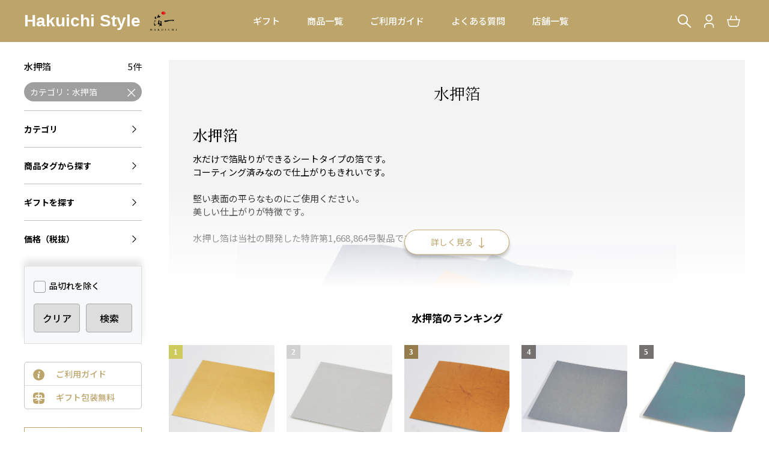

--- FILE ---
content_type: text/html; charset=UTF-8
request_url: https://hakuichi.jp/products/list.php?category_id=448
body_size: 58885
content:
<?xml version="1.0" encoding="UTF-8"?>
<!DOCTYPE html PUBLIC "-//W3C//DTD XHTML 1.0 Transitional//EN" "http://www.w3.org/TR/xhtml1/DTD/xhtml1-transitional.dtd">
<html xmlns="http://www.w3.org/1999/xhtml" lang="ja" xml:lang="ja">
<head>
<meta http-equiv="Content-Type" content="text/html; charset=UTF-8" />
<meta name="viewport" content="width=device-width, initial-scale=1, shrink-to-fit=no">

<meta http-equiv="Content-Script-Type" content="text/javascript" />
<meta http-equiv="Content-Style-Type" content="text/css" />

    <title>水押箔 | 金沢金箔の箔一| HAKUICHI STYLE</title>

    <meta name="author" content="株式会社箔一" />

    
 
        <meta property="og:type" content="article">

<meta property="og:site_name" content="金沢金箔の箔一| HAKUICHI STYLE">


<meta name="twitter:card" content="summary_large_image">

    <link rel="canonical" href="https://hakuichi.jp/products/list.php?category_id=448">
    <meta property="og:url" content="https://hakuichi.jp/products/list.php?category_id=448">

<link rel="shortcut icon" href="/user_data/packages/default/img/common/favicon.ico" />
<link rel="icon" type="image/vnd.microsoft.icon" href="/user_data/packages/default/img/common/favicon.ico" />
<link rel="alternate" type="application/rss+xml" title="RSS" href="https://hakuichi.jp/rss/" />

<link rel="stylesheet" href="//stackpath.bootstrapcdn.com/bootstrap/3.4.1/css/bootstrap.min.css" integrity="sha384-HSMxcRTRxnN+Bdg0JdbxYKrThecOKuH5zCYotlSAcp1+c8xmyTe9GYg1l9a69psu" crossorigin="anonymous">
<link rel="stylesheet" href="//cdn.jsdelivr.net/jquery.slick/1.6.0/slick.css">
<link rel="stylesheet" href="/user_data/packages/default/css/style.css?1768883573">
<link rel="stylesheet" href="/user_data/packages/default/css/site/old_style.css">
<style>
    @font-face {
        font-family: 'jeiafont';
        src:
            url( "/user_data/packages/default/icon/jeiafont/fonts/jeiafont.ttf?20240214" )          format('truetype'),
            url( "/user_data/packages/default/icon/jeiafont/fonts/jeiafont.woff?20240214" )         format('woff'),
            url( "/user_data/packages/default/icon/jeiafont/fonts/jeiafont.svg?20240214#jeiafont" ) format('svg');
        font-weight:  normal;
        font-style:   normal;
        font-display: swap;
    }
    @font-face {
        font-family: 'ecpfont';
        src:
            url( "/user_data/packages/default/icon/ecpfont/fonts/ecpfont.ttf?20240503" )         format('truetype'),
            url( "/user_data/packages/default/icon/ecpfont/fonts/ecpfont.woff?20240503" )        format('woff'),
            url( "/user_data/packages/default/icon/ecpfont/fonts/ecpfont.svg?20240503#ecpfont" ) format('svg');
        font-weight:  normal;
        font-style:   normal;
        font-display: block;
    }
</style>


<script src="https://code.jquery.com/jquery-3.6.0.min.js" integrity="sha256-/xUj+3OJU5yExlq6GSYGSHk7tPXikynS7ogEvDej/m4=" crossorigin="anonymous"></script>
<script src="https://cdn.jsdelivr.net/jquery.slick/1.6.0/slick.min.js"></script>
<script src="/user_data/packages/default/js/eccube.js?20250324"></script>

<script src="/user_data/packages/default/js/jeia_function.js?20240123"></script>

<script src="/user_data/packages/default/js/ecp_form_valid.js?20231107"></script>

<script type="text/javascript">//<![CDATA[
    eccube.productsClassCategories = [];function fnOnLoad() {fnSetClassCategories(document.product_form174);fnSetClassCategories(document.product_form173);fnSetClassCategories(document.product_form172);fnSetClassCategories(document.product_form170);fnSetClassCategories(document.product_form168);}
    $(function(){
        fnOnLoad(); 
    });
//]]></script>

<!-- Google Tag Manager -->
<script>(function(w,d,s,l,i){w[l]=w[l]||[];w[l].push({'gtm.start':
new Date().getTime(),event:'gtm.js'});var f=d.getElementsByTagName(s)[0],
j=d.createElement(s),dl=l!='dataLayer'?'&l='+l:'';j.async=true;j.src=
'https://www.googletagmanager.com/gtm.js?id='+i+dl;f.parentNode.insertBefore(j,f);
})(window,document,'script','dataLayer','GTM-PKTPWQR');</script>
<!-- End Google Tag Manager -->

<meta name="google-site-verification" content="__W6M5Kne0JHICDRz13funkZ7KoSCSPoHaiG_9JvSy8" /><!-- Global site tag (gtag.js) - Google Ads: 873776247 -->
<script async src="https://www.googletagmanager.com/gtag/js?id=AW-873776247"></script>
<script>
  window.dataLayer = window.dataLayer || [];
  function gtag(){dataLayer.push(arguments);}
  gtag('js', new Date());

  gtag('config', 'AW-873776247');
</script>
<meta name="facebook-domain-verification" content="v2bi5a4byh6j87cvja42eehtu1thfn" />

	
    
    
</head>

<!-- ▼BODY部 スタート -->

<body class="LC_Page_Products_List user_logout">
    
    <noscript>
        <p>JavaScript を有効にしてご利用下さい.</p>
    </noscript>

	<div class="ec-layoutRole">
        <a name="top" id="top"></a>
        <div id="headertopcolumn">
                <!-- ▼GoogleタグマネージャーBODY -->
                    <!-- Google Tag Manager (noscript) -->
<noscript><iframe src="https://www.googletagmanager.com/ns.html?id=GTM-PKTPWQR"
height="0" width="0" style="display:none;visibility:hidden"></iframe></noscript>
<!-- End Google Tag Manager (noscript) -->                    <!-- ▲GoogleタグマネージャーBODY -->
            </div>

        <div class="ec-layoutRole__header">
            
<div class="ec-headerRole">

    <div class="ec-headerRole__left">
		<div class="ec-drawerButton">
			<span class="burger">MENU</span>
		</div>
		
		<div class="ec-headerTitle">
			<a href="https://hakuichi.jp/">
				<img src="/user_data/packages/default/img/common/header_logo.svg" alt="金沢金箔の箔一| HAKUICHI STYLE">
			</a>
		</div>
            </div>
	<div class="ec-headerRole__center">
        <div class="ec-headerNav">
                                                
<nav class="ec-globalnav">

    <!-- ▼ナビアイテム（親ボタンアイテム） -->
    <div class="nav_item has-child">

        <a href="/products/list.php?categories=4"
                        >
            <div class="text">ギフト</div>

                            <div class="toggleBtn"></div>
    
        </a>

        
                        <div class="ec-megamenu">
            <div class="ec-megamenu__body">
        
                <!-- ▼子カテゴリ1階層目 -->
                <ul class="child level_1">

                                            
<li class="">
    <a href="/products/list.php?categories=1023"
         
    >

                <div class="pic">
            <img src="/user_data/assets/files/banners/vd2026_480.jpg" alt="">
        </div>

                <div class="text">バレンタインギフト</div>

        
    </a>

    </li>
                                            
<li class="">
    <a href="https://hakuichi.jp/products/list.php?categories=161"
         
    >

                <div class="pic">
            <img src="/user_data/assets/files/category_image/navigation/gift_gajyu_480.jpg" alt="">
        </div>

                <div class="text">長寿のお祝い</div>

        
    </a>

    </li>
                                            
<li class="">
    <a href="/products/list.php?categories=157"
         
    >

                <div class="pic">
            <img src="/user_data/assets/files/category_image/navigation/gift_kanreki.jpg" alt="">
        </div>

                <div class="text">還暦祝い</div>

        
    </a>

    </li>
                                            
<li class="">
    <a href="/products/list.php?categories=492"
         
    >

                <div class="pic">
            <img src="/user_data/assets/files/category_image/navigation/gift_kinkonshiki.jpg" alt="">
        </div>

                <div class="text">金婚式・銀婚式ギフト</div>

        
    </a>

    </li>
                                            
<li class="">
    <a href="/products/list.php?category_id=1001"
         
    >

                <div class="pic">
            <img src="/user_data/assets/files/category_image/gift/b_gift_130.jpg" alt="">
        </div>

                <div class="text">結婚祝い</div>

        
    </a>

    </li>
                                            
<li class="">
    <a href="/products/list.php?categories=41"
         
    >

                <div class="pic">
            <img src="/user_data/assets/files/category_image/eyecatch/01261331_5a6aaf24e5997.jpg" alt="">
        </div>

                <div class="text">引き出物</div>

        
    </a>

    </li>
                                            
<li class="">
    <a href="/products/list.php?categories=122"
         
    >

                <div class="pic">
            <img src="/user_data/assets/files/category_image/eyecatch/naire_130.jpg" alt="">
        </div>

                <div class="text">名入れ記念品・ノベルティ</div>

        
    </a>

    </li>
                                            
<li class="">
    <a href="/products/list.php?categories=43"
         
    >

                <div class="pic">
            <img src="/user_data/assets/files/category_image/navigation/gift_shinseikatsu.jpg" alt="">
        </div>

                <div class="text">入学・就職祝い</div>

        
    </a>

    </li>
                                            
<li class="">
    <a href="/products/list.php?categories=46"
         
    >

                <div class="pic">
            <img src="/user_data/assets/files/category_image/navigation/gift_hikkoshi.jpg" alt="">
        </div>

                <div class="text">引越し・新築祝い</div>

        
    </a>

    </li>
        
                    
                </ul>

                            </div>
        </div>
        
    
    </div>


    <!-- ▼ナビアイテム（親ボタンアイテム） -->
    <div class="nav_item has-child">

        <a href="/products/list.php"
                        >
            <div class="text">商品一覧</div>

                            <div class="toggleBtn"></div>
    
        </a>

        
                        <div class="ec-megamenu">
            <div class="ec-megamenu__body">
        
                <!-- ▼子カテゴリ1階層目 -->
                <ul class="child level_1">

                                            
<li class="has-child">
    <a href="/products/list.php?categories=340"
         
    >

                <div class="pic">
            <img src="/user_data/assets/files/category_image/eyecatch/01311501_65b9e2534c3ac.jpg" alt="">
        </div>

                <div class="text">テーブルウエア</div>

                <div class="toggleBtn"></div>

    </a>

    
    <!-- ▼子カテゴリ2階層目 -->
    <ul class="child level_2">
                    
<li class="">
    <a href="/products/list.php?category_id=351"
         
    >

                <div class="pic">
            <img src="/user_data/assets/files/category_image/eyecatch/01311503_65b9e2c6a3c87.jpg" alt="">
        </div>

                <div class="text">お皿・プレート</div>

        
    </a>

    </li>
                    
<li class="">
    <a href="/products/list.php?category_id=350"
         
    >

                <div class="pic">
            <img src="/user_data/assets/files/category_image/eyecatch/01191545_61e7b397c9446.jpg" alt="">
        </div>

                <div class="text">お椀・ボウル</div>

        
    </a>

    </li>
                    
<li class="">
    <a href="/products/list.php?category_id=349"
         
    >

                <div class="pic">
            <img src="/user_data/assets/files/category_image/eyecatch/01191548_61e7b42236847.jpg" alt="">
        </div>

                <div class="text">お重・重箱</div>

        
    </a>

    </li>
                    
<li class="">
    <a href="/products/list.php?category_id=348"
         
    >

                <div class="pic">
            <img src="/user_data/assets/files/category_image/eyecatch/01191557_61e7b63c4b1d6.jpg" alt="">
        </div>

                <div class="text">酒器</div>

        
    </a>

    </li>
                    
<li class="">
    <a href="/products/list.php?category_id=555"
         
    >

                <div class="pic">
            <img src="/user_data/assets/files/category_image/eyecatch/02011316_65bb1b00c94d9.jpg" alt="">
        </div>

                <div class="text">グラスウェア</div>

        
    </a>

    </li>
                    
<li class="">
    <a href="/products/list.php?category_id=347"
         
    >

                <div class="pic">
            <img src="/user_data/assets/files/category_image/eyecatch/02050952_65c0313309f57.jpg" alt="">
        </div>

                <div class="text">カップ・湯呑み</div>

        
    </a>

    </li>
                    
<li class="">
    <a href="/products/list.php?category_id=345"
         
    >

                <div class="pic">
            <img src="/user_data/assets/files/category_image/eyecatch/01191613_61e7ba0ae067e.jpg" alt="">
        </div>

                <div class="text">茶托・コースター</div>

        
    </a>

    </li>
                    
<li class="">
    <a href="/products/list.php?category_id=346"
         
    >

                <div class="pic">
            <img src="/user_data/assets/files/category_image/eyecatch/08221444_66c6d04f01446.jpg" alt="">
        </div>

                <div class="text">お盆・マット</div>

        
    </a>

    </li>
                    
<li class="">
    <a href="/products/list.php?category_id=344"
         
    >

                <div class="pic">
            <img src="/user_data/assets/files/category_image/eyecatch/01191614_61e7ba5313241.jpg" alt="">
        </div>

                <div class="text">箸・箸置き</div>

        
    </a>

    </li>
                    
<li class="">
    <a href="/products/list.php?category_id=563"
         
    >

                <div class="pic">
            <img src="/user_data/assets/files/category_image/eyecatch/04231208_66272649b9ddc.jpg" alt="">
        </div>

                <div class="text">カトラリー</div>

        
    </a>

    </li>
    
        
    </ul>

</li>
                                            
<li class="has-child">
    <a href="/products/list.php?categories=341"
         
    >

                <div class="pic">
            <img src="/user_data/assets/files/category_image/eyecatch/02051723_65c09b178351b.jpg" alt="">
        </div>

                <div class="text">インテリア</div>

                <div class="toggleBtn"></div>

    </a>

    
    <!-- ▼子カテゴリ2階層目 -->
    <ul class="child level_2">
                    
<li class="">
    <a href="/products/list.php?category_id=384"
         
    >

                <div class="pic">
            <img src="/user_data/assets/files/category_image/eyecatch/01051441_5a4f1013ca739.jpg" alt="">
        </div>

                <div class="text">アートパネル・額</div>

        
    </a>

    </li>
                    
<li class="">
    <a href="/products/list.php?category_id=383"
         
    >

                <div class="pic">
            <img src="/user_data/assets/files/category_image/eyecatch/01211433_61ea458f9e729.jpg" alt="">
        </div>

                <div class="text">屏風・掛け軸</div>

        
    </a>

    </li>
                    
<li class="">
    <a href="/products/list.php?category_id=382"
         
    >

                <div class="pic">
            <img src="/user_data/assets/files/category_image/eyecatch/02241115_6216ea55eced8.jpg" alt="">
        </div>

                <div class="text">時計</div>

        
    </a>

    </li>
                    
<li class="">
    <a href="/products/list.php?category_id=381"
         
    >

                <div class="pic">
            <img src="/user_data/assets/files/category_image/eyecatch/01211426_61ea43eeee18c.jpg" alt="">
        </div>

                <div class="text">収納小物</div>

        
    </a>

    </li>
                    
<li class="">
    <a href="/products/list.php?category_id=380"
         
    >

                <div class="pic">
            <img src="/user_data/assets/files/category_image/eyecatch/02051714_65c098eb2f0d9.jpg" alt="">
        </div>

                <div class="text">花器</div>

        
    </a>

    </li>
                    
<li class="">
    <a href="/products/list.php?category_id=379"
         
    >

                <div class="pic">
            <img src="/user_data/assets/files/category_image/eyecatch/01211420_61ea42a20617a.jpg" alt="">
        </div>

                <div class="text">飾り皿</div>

        
    </a>

    </li>
                    
<li class="">
    <a href="/products/list.php?category_id=378"
         
    >

                <div class="pic">
            <img src="/user_data/assets/files/category_image/eyecatch/01211419_61ea4268dfd6c.jpg" alt="">
        </div>

                <div class="text">香炉</div>

        
    </a>

    </li>
                    
<li class="">
    <a href="/products/list.php?category_id=377"
         
    >

                <div class="pic">
            <img src="/user_data/assets/files/category_image/eyecatch/01060928_5a5018298820b.jpg" alt="">
        </div>

                <div class="text">置物</div>

        
    </a>

    </li>
                    
<li class="">
    <a href="/products/list.php?category_id=376"
         
    >

                <div class="pic">
            <img src="/user_data/assets/files/category_image/eyecatch/02070947_65c2d30d40f35.jpg" alt="">
        </div>

                <div class="text">雛人形 (ひな人形)</div>

        
    </a>

    </li>
                    
<li class="">
    <a href="/products/list.php?category_id=375"
         
    >

                <div class="pic">
            <img src="/user_data/assets/files/category_image/eyecatch/01211413_61ea410e75e4c.jpg" alt="">
        </div>

                <div class="text">五月人形・兜</div>

        
    </a>

    </li>
    
        
    </ul>

</li>
                                            
<li class="has-child">
    <a href="/products/list.php?categories=342"
         
    >

                <div class="pic">
            <img src="/user_data/assets/files/category_image/eyecatch/02101023_6204691ad4655.jpg" alt="">
        </div>

                <div class="text">ステーショナリー</div>

                <div class="toggleBtn"></div>

    </a>

    
    <!-- ▼子カテゴリ2階層目 -->
    <ul class="child level_2">
                    
<li class="">
    <a href="/products/list.php?category_id=388"
         
    >

                <div class="pic">
            <img src="/user_data/assets/files/category_image/eyecatch/01211453_61ea4a4e075db.jpg" alt="">
        </div>

                <div class="text">ボールペン</div>

        
    </a>

    </li>
                    
<li class="">
    <a href="/products/list.php?category_id=387"
         
    >

                <div class="pic">
            <img src="/user_data/assets/files/category_image/eyecatch/02101023_6204691ad4655.jpg" alt="">
        </div>

                <div class="text">万年筆</div>

        
    </a>

    </li>
    
        
    </ul>

</li>
                                            
<li class="has-child">
    <a href="/products/list.php?categories=343"
         
    >

                <div class="pic">
            <img src="/user_data/assets/files/category_image/eyecatch/01211315_61ea337ad36d2.jpg" alt="">
        </div>

                <div class="text">ファッション小物</div>

                <div class="toggleBtn"></div>

    </a>

    
    <!-- ▼子カテゴリ2階層目 -->
    <ul class="child level_2">
                    
<li class="">
    <a href="/products/list.php?category_id=406"
         
    >

                <div class="pic">
            <img src="/user_data/assets/files/category_image/eyecatch/01211535_61ea54155286c.jpg" alt="">
        </div>

                <div class="text">カードケース・名刺入れ</div>

        
    </a>

    </li>
                    
<li class="">
    <a href="/products/list.php?category_id=402"
         
    >

                <div class="pic">
            <img src="/user_data/assets/files/category_image/eyecatch/01211527_61ea525be0900.jpg" alt="">
        </div>

                <div class="text">扇子</div>

        
    </a>

    </li>
                    
<li class="">
    <a href="/products/list.php?category_id=398"
         
    >

                <div class="pic">
            <img src="/user_data/assets/files/category_image/eyecatch/02071134_65c2ec3a030e9.jpg" alt="">
        </div>

                <div class="text">鏡・ミラー</div>

        
    </a>

    </li>
                    
<li class="">
    <a href="/products/list.php?category_id=397"
         
    >

                <div class="pic">
            <img src="/user_data/assets/files/category_image/eyecatch/01211518_61ea5034636d5.jpg" alt="">
        </div>

                <div class="text">ゴルフグッズ</div>

        
    </a>

    </li>
                    
<li class="">
    <a href="/products/list.php?category_id=391"
         
    >

                <div class="pic">
            <img src="/user_data/assets/files/category_image/eyecatch/02091707_65c5dd3c33295.jpg" alt="">
        </div>

                <div class="text">アクセサリー</div>

        
    </a>

    </li>
                    
<li class="">
    <a href="/products/list.php?category_id=390"
         
    >

                <div class="pic">
            <img src="/user_data/assets/files/category_image/eyecatch/01211456_61ea4b025dc1c.jpg" alt="">
        </div>

                <div class="text">マスクグッズ</div>

        
    </a>

    </li>
                    
<li class="">
    <a href="/products/list.php?category_id=538"
         
    >

                <div class="pic">
            <img src="/user_data/assets/files/category_image/eyecatch/02071542_65c32639ccb66.jpg" alt="">
        </div>

                <div class="text">根付・キーホルダー・ストラップ</div>

        
    </a>

    </li>
    
        
    </ul>

</li>
                                            
<li class="has-child">
    <a href="/products/list.php?categories=407"
         
    >

                <div class="pic">
            <img src="/user_data/assets/files/category_image/eyecatch/01211536_61ea545945f70.jpg" alt="">
        </div>

                <div class="text">縁起物</div>

                <div class="toggleBtn"></div>

    </a>

    
    <!-- ▼子カテゴリ2階層目 -->
    <ul class="child level_2">
                    
<li class="">
    <a href="/products/list.php?category_id=411"
         
    >

                <div class="pic">
            <img src="/user_data/assets/files/category_image/eyecatch/01211552_61ea581272da3.jpg" alt="">
        </div>

                <div class="text">富士山</div>

        
    </a>

    </li>
                    
<li class="">
    <a href="/products/list.php?category_id=410"
         
    >

                <div class="pic">
            <img src="/user_data/assets/files/category_image/eyecatch/02071700_65c3388d0c964.jpg" alt="">
        </div>

                <div class="text">桜・さくら</div>

        
    </a>

    </li>
                    
<li class="">
    <a href="/products/list.php?category_id=409"
         
    >

                <div class="pic">
            <img src="/user_data/assets/files/category_image/eyecatch/11191346_61972c37ad93e.jpg" alt="">
        </div>

                <div class="text">神仏・動物</div>

        
    </a>

    </li>
                    
<li class="">
    <a href="/products/list.php?category_id=412"
         
    >

                <div class="pic">
            <img src="/user_data/assets/files/category_image/eyecatch/01211553_61ea585e20289.jpg" alt="">
        </div>

                <div class="text">吉祥文様</div>

        
    </a>

    </li>
                    
<li class="">
    <a href="/products/list.php?category_id=408"
         
    >

                <div class="pic">
            <img src="/user_data/assets/files/category_image/eyecatch/01211544_61ea56418065e.jpg" alt="">
        </div>

                <div class="text">金箔のお菓子</div>

        
    </a>

    </li>
    
        
    </ul>

</li>
                                            
<li class="has-child">
    <a href="/products/list.php?categories=2"
         
    >

                <div class="pic">
            <img src="/user_data/assets/files/category_image/eyecatch/01191529_5a61902ec2659.jpg" alt="">
        </div>

                <div class="text">食用金箔・酒・菓子</div>

                <div class="toggleBtn"></div>

    </a>

    
    <!-- ▼子カテゴリ2階層目 -->
    <ul class="child level_2">
                    
<li class="">
    <a href="/products/list.php?category_id=19"
         
    >

                <div class="pic">
            <img src="/user_data/assets/files/category_image/eyecatch/02141537_65cc5f96ed04d.jpg" alt="">
        </div>

                <div class="text">金沢箔菓子</div>

        
    </a>

    </li>
                    
<li class="">
    <a href="/products/list.php?category_id=240"
         
    >

                <div class="pic">
            <img src="/user_data/assets/files/category_image/eyecatch/08241136_64e6c24b50b76.jpg" alt="">
        </div>

                <div class="text">金箔入 茶漬け</div>

        
    </a>

    </li>
                    
<li class="">
    <a href="/products/list.php?category_id=475"
         
    >

                <div class="pic">
            <img src="/user_data/assets/files/category_image/eyecatch/04101500_6433a5ed42528.jpg" alt="">
        </div>

                <div class="text">飲み物(コーヒー、お茶)</div>

        
    </a>

    </li>
                    
<li class="">
    <a href="/products/list.php?category_id=17"
         
    >

                <div class="pic">
            <img src="/user_data/assets/files/category_image/eyecatch/12091543_6392d929424be.jpg" alt="">
        </div>

                <div class="text">お酒</div>

        
    </a>

    </li>
                    
<li class="">
    <a href="/products/list.php?category_id=16"
         
    >

                <div class="pic">
            <img src="/user_data/assets/files/category_image/eyecatch/01221316_5a6565a450565.jpg" alt="">
        </div>

                <div class="text">食用金箔・トッピング</div>

        
    </a>

    </li>
                    
<li class="">
    <a href="/products/list.php?category_id=151"
         
    >

                <div class="pic">
            <img src="/user_data/assets/files/category_image/eyecatch/03261144_5c999205346e4.jpg" alt="">
        </div>

                <div class="text">まとめ買い</div>

        
    </a>

    </li>
    
        
    </ul>

</li>
                                            
<li class="has-child">
    <a href="/products/list.php?categories=3"
         
    >

                <div class="pic">
            <img src="/user_data/assets/files/category_image/eyecatch/01051214_5a4eed7a4924a.jpg" alt="">
        </div>

                <div class="text">箔材料</div>

                <div class="toggleBtn"></div>

    </a>

    
    <!-- ▼子カテゴリ2階層目 -->
    <ul class="child level_2">
                    
<li class="">
    <a href="/products/list.php?category_id=15"
         
    >

                <div class="pic">
            <img src="/user_data/assets/files/category_image/eyecatch/06051223_5ed9bab90fc68.jpg" alt="">
        </div>

                <div class="text">本金箔</div>

        
    </a>

    </li>
                    
<li class="">
    <a href="/products/list.php?category_id=21"
         
    >

                <div class="pic">
            <img src="/user_data/assets/files/category_image/eyecatch/06051222_5ed9ba840f693.jpg" alt="">
        </div>

                <div class="text">銀箔・銅箔・錫箔・アルミ箔・プラチナ箔</div>

        
    </a>

    </li>
                    
<li class="">
    <a href="/products/list.php?category_id=9"
         
    >

                <div class="pic">
            <img src="/user_data/assets/files/category_image/eyecatch/06051221_5ed9ba3ae4456.jpg" alt="">
        </div>

                <div class="text">切り廻し・粉・切り箔</div>

        
    </a>

    </li>
                    
<li class="">
    <a href="/products/list.php?category_id=10"
         
    >

                <div class="pic">
            <img src="/user_data/assets/files/category_image/eyecatch/06051221_5ed9ba23bd244.jpg" alt="">
        </div>

                <div class="text">澄</div>

        
    </a>

    </li>
                    
<li class="">
    <a href="/products/list.php?category_id=156"
         
    >

                <div class="pic">
            <img src="/user_data/assets/files/category_image/eyecatch/07181102_5d2fd335bd4c4.jpg" alt="">
        </div>

                <div class="text">金継ぎの材料</div>

        
    </a>

    </li>
                    
<li class="">
    <a href="/products/list.php?category_id=8"
         
    >

                <div class="pic">
            <img src="/user_data/assets/files/category_image/eyecatch/10041239_5d96bee1007b3.jpg" alt="">
        </div>

                <div class="text">道具・接着剤</div>

        
    </a>

    </li>
                    
<li class="">
    <a href="/products/list.php?category_id=14"
         
    >

                <div class="pic">
            <img src="/user_data/assets/files/category_image/eyecatch/06051217_5ed9b94fe213b.jpg" alt="">
        </div>

                <div class="text">新光箔</div>

        
    </a>

    </li>
                    
<li class="">
    <a href="/products/list.php?category_id=12"
         
    >

                <div class="pic">
            <img src="/user_data/assets/files/category_image/eyecatch/06051218_5ed9b97ca9b2e.jpg" alt="">
        </div>

                <div class="text">虹彩箔</div>

        
    </a>

    </li>
                    
<li class="">
    <a href="/products/list.php?categories=3"
         
    >

                <div class="pic">
            <img src="/user_data/assets/files/category_image/eyecatch/01121503_5a584fc7f3d08.jpg" alt="">
        </div>

                <div class="text">その他箔材料一覧</div>

        
    </a>

    </li>
    
        
    </ul>

</li>
        
                    
                </ul>

                            </div>
        </div>
        
    
    </div>


    <!-- ▼ナビアイテム（親ボタンアイテム） -->
    <div class="nav_item ">

        <a href="/help/"
                        >
            <div class="text">ご利用ガイド</div>

    
        </a>

        
    </div>


    <!-- ▼ナビアイテム（親ボタンアイテム） -->
    <div class="nav_item ">

        <a href="/faq/"
                        >
            <div class="text">よくある質問</div>

    
        </a>

        
    </div>


    <!-- ▼ナビアイテム（親ボタンアイテム） -->
    <div class="nav_item ">

        <a href="https://kanazawa.hakuichi.co.jp/shop/"
                        >
            <div class="text">店舗一覧</div>

    
        </a>

        
    </div>

</nav>
        </div>
    </div>
    <div class="ec-headerRole__right">
    
        <!-- ▼【ヘッダー】商品検索 -->
                
<div class="ec-headerMenu">

        <div class="ec-headerMenu__item ec-headerSearch">
                <a href="#" class="ec-headerSearch__button">
            <i class="ec-headerMenu__itemIcon ecpfont icon-loupe"></i>
        </a>

                <div class="ec-headerSearch__body">
            <div class="ec-headerSearch__inner">
                <form name="search_form" id="search_form" class="searchform" method="get" action="/products/list.php">
                    <input type="hidden" name="transactionid" value="014cf308afd2b4f314060a9c954a2d5cfa6e2755">
                    <input type="hidden" name="mode" value="search">

                                        <div class="ec-headerSearch__wrap">

                        
                        
                                                <div class="ec-headerSearch__keyword">
                            <div class="ec-headerSearch__label">キーワード検索</div>
                            <div class="ec-input">
                                <input type="search" name="keyword" maxlength="50" class="search-name" value="" placeholder="キーワードを入力">
                                <button class="ec-headerSearch__keywordBtn" type="submit">
                                    <i class="ecpfont icon-loupe"></i>
                                </button>
                            </div>
                        </div>
                    </div>
                </form>

                                <div class="ec-headerSearch__util">
                                        <div class="otherlink">
                                                <a href="https://hakuichi.jp/products/list.php?search"><span>こだわり検索</span><i class="ecpfont icon-arrow3-right"></i></a>
                    </div>

                                        <div class="closebtn">
                        <a href="#"><i class="ecpfont icon-cross"></i>閉じる</a>
                    </div>
                </div>
            </div>
        </div>
    </div>
</div>






                <!-- ▲【ヘッダー】商品検索 -->

    
        <!-- ▼【ヘッダー】ログイン -->
                


<div class="ec-headerMenu">

        <div class="ec-headerMenu__item ___hidden_mobile has-popup">
        <a href="https://hakuichi.jp/mypage/login.php">
            <i class="ec-headerMenu__itemIcon ecpfont icon-user-thin"></i>
            <span class="ec-headerMenu__itemText">ログイン</span>
        </a>
                <div class="ec-headerMenu__itemPopup">
            <div class="itemPopupInner">会員の方は<a href="https://hakuichi.jp/mypage/login.php">ログイン</a>してください。<br>新規ご会員登録は<a href="https://hakuichi.jp/entry/">こちら</a></div>
        </div>
    </div>


</div>








                <!-- ▲【ヘッダー】ログイン -->

    
        <!-- ▼【ヘッダー】カゴの中 -->
                
<div class="ec-headerMenu">
    <div class="ec-headerMenu__item ec-cartNavi">
        <a href="https://hakuichi.jp/cart/">
            <i class="ec-headerMenu__itemIcon ecpfont icon-cart"></i>
        </a>

        <div class="ec-cartNavi__detail">

            <div class="ec-cartNavi__body">
                <div class="ec-cartNaviWrap">
                    <div class="ec-cartNaviNull">
                        <div class="ec-cartNaviNull__message">
                                <p>現在カート内に商品はございません。</p>
         
                        </div>
                    </div>
                </div>
            </div>

        </div>   
             
    </div>
</div>









                <!-- ▲【ヘッダー】カゴの中 -->

    
        <!-- ▼【ヘッダー】カテゴリ -->
                
<div id="block_category" style="display:none;">
    

<ul class="parent"><li class="category-1"data-category_id="1"data-parent_category_id="0"data-level="1"><a href="/products/list.php?category_id=1">カテゴリから探す</a>

<ul class="child"><li class="category-170"data-category_id="170"data-parent_category_id="1"data-level="2"><a href="/products/list.php?category_id=170">季節のおすすめ</a>

<ul class="child"><li class="category-1023"data-category_id="1023"data-parent_category_id="170"data-level="3"><a href="/products/list.php?category_id=1023">バレンタインデー特集</a></li><li class="category-1022"data-category_id="1022"data-parent_category_id="170"data-level="3"><a href="/products/list.php?category_id=1022">春のひとときを うつわから、しつらえる</a></li><li class="category-1021"data-category_id="1021"data-parent_category_id="170"data-level="3"><a href="/products/list.php?category_id=1021">門出の季節に 想いを重ねるペアギフト</a></li><li class="category-1020"data-category_id="1020"data-parent_category_id="170"data-level="3"><a href="/products/list.php?category_id=1020">世界が注目する、浮世絵の伝統美</a></li><li class="category-554"data-category_id="554"data-parent_category_id="170"data-level="3"><a href="/products/list.php?category_id=554">がんばろう北陸</a></li><li class="category-479"data-category_id="479"data-parent_category_id="170"data-level="3"><a href="/products/list.php?category_id=479">料理を素敵に見せる、古代箔のお重</a></li><li class="category-477"data-category_id="477"data-parent_category_id="170"data-level="3"><a href="/products/list.php?category_id=477">心がときめくお重の使い方</a></li><li class="category-466"data-category_id="466"data-parent_category_id="170"data-level="3"><a href="/products/list.php?category_id=466">暮らしを変える、小さなアート</a></li><li class="category-461"data-category_id="461"data-parent_category_id="170"data-level="3"><a href="/products/list.php?category_id=461">ものづくりとSDGs</a></li><li class="category-478"data-category_id="478"data-parent_category_id="170"data-level="3"><a href="/products/list.php?category_id=478">金沢金箔みやげ</a></li><li class="category-219"data-category_id="219"data-parent_category_id="170"data-level="3"><a href="/products/list.php?category_id=219">アウトレットセール</a></li><li class="category-413"data-category_id="413"data-parent_category_id="170"data-level="3"><a href="/products/list.php?category_id=413">金沢工芸品 お取り寄せ</a>

<ul class="child"></ul>








<ul  style="display: none;"><li class="level4"><p><a href="/products/list.php?category_id=417">テーブルウエア(3)</a></p></li><li class="level4"><p><a href="/products/list.php?category_id=416">インテリア(1)</a></p></li><li class="level4"><p><a href="/products/list.php?category_id=418">アクセサリー(28)</a></p></li></ul>
</li><li class="category-227"data-category_id="227"data-parent_category_id="170"data-level="3"><a href="/products/list.php?category_id=227">工場直送わけあり品</a></li></ul>








<ul  style="display: none;"><li class="level3"><p><a href="/products/list.php?category_id=1023">バレンタインデー特集(11)</a></p></li><li class="level3"><p><a href="/products/list.php?category_id=1022">春のひとときを うつわから、しつらえる(14)</a></p></li><li class="level3"><p><a href="/products/list.php?category_id=1021">門出の季節に 想いを重ねるペアギフト(30)</a></p></li><li class="level3"><p><a href="/products/list.php?category_id=1020">世界が注目する、浮世絵の伝統美(19)</a></p></li><li class="level3"><p><a href="/products/list.php?category_id=554">がんばろう北陸(6)</a></p></li><li class="level3"><p><a href="/products/list.php?category_id=479">料理を素敵に見せる、古代箔のお重(6)</a></p></li><li class="level3"><p><a href="/products/list.php?category_id=477">心がときめくお重の使い方(5)</a></p></li><li class="level3"><p><a href="/products/list.php?category_id=466">暮らしを変える、小さなアート(9)</a></p></li><li class="level3"><p><a href="/products/list.php?category_id=461">ものづくりとSDGs(4)</a></p></li><li class="level3"><p><a href="/products/list.php?category_id=478">金沢金箔みやげ(26)</a></p></li><li class="level3"><p><a href="/products/list.php?category_id=219">アウトレットセール(18)</a></p></li><li class="level3"><p><a href="/products/list.php?category_id=413">金沢工芸品 お取り寄せ(32)</a></p>

<ul class="child"></ul>








<ul  style="display: none;"><li class="level4"><p><a href="/products/list.php?category_id=417">テーブルウエア(3)</a></p></li><li class="level4"><p><a href="/products/list.php?category_id=416">インテリア(1)</a></p></li><li class="level4"><p><a href="/products/list.php?category_id=418">アクセサリー(28)</a></p></li></ul>
</li><li class="level3"><p><a href="/products/list.php?category_id=227">工場直送わけあり品(43)</a></p></li></ul>
</li><li class="category-340"data-category_id="340"data-parent_category_id="1"data-level="2"><a href="/products/list.php?category_id=340">テーブルウエア</a>

<ul class="child"><li class="category-351"data-category_id="351"data-parent_category_id="340"data-level="3"><a href="/products/list.php?category_id=351">お皿・プレート</a>

<ul class="child"></ul>








<ul  style="display: none;"><li class="level4"><p><a href="/products/list.php?category_id=355">大皿(250mm〜)(9)</a></p></li><li class="level4"><p><a href="/products/list.php?category_id=354">中皿(180〜249mm)(18)</a></p></li><li class="level4"><p><a href="/products/list.php?category_id=353">小皿(100〜179mm)(26)</a></p></li><li class="level4"><p><a href="/products/list.php?category_id=352">豆皿 (〜99mm)(8)</a></p></li></ul>
</li><li class="category-350"data-category_id="350"data-parent_category_id="340"data-level="3"><a href="/products/list.php?category_id=350">お椀・ボウル</a></li><li class="category-349"data-category_id="349"data-parent_category_id="340"data-level="3"><a href="/products/list.php?category_id=349">お重・重箱</a></li><li class="category-348"data-category_id="348"data-parent_category_id="340"data-level="3"><a href="/products/list.php?category_id=348">酒器</a>

<ul class="child"></ul>








<ul  style="display: none;"><li class="level4"><p><a href="/products/list.php?category_id=360">酒器セット(8)</a></p></li><li class="level4"><p><a href="/products/list.php?category_id=358">ぐい呑み・おちょこ(3)</a></p></li><li class="level4"><p><a href="/products/list.php?category_id=356">盃・枡(5)</a></p></li></ul>
</li><li class="category-555"data-category_id="555"data-parent_category_id="340"data-level="3"><a href="/products/list.php?category_id=555">グラスウェア</a></li><li class="category-347"data-category_id="347"data-parent_category_id="340"data-level="3"><a href="/products/list.php?category_id=347">カップ・湯呑み</a>

<ul class="child"></ul>








<ul  style="display: none;"><li class="level4"><p><a href="/products/list.php?category_id=362">カップ&amp;ソーサー(3)</a></p></li><li class="level4"><p><a href="/products/list.php?category_id=556">カップ(4)</a></p></li><li class="level4"><p><a href="/products/list.php?category_id=363">マグカップ(7)</a></p></li><li class="level4"><p><a href="/products/list.php?category_id=364">湯のみ(1)</a></p></li></ul>
</li><li class="category-345"data-category_id="345"data-parent_category_id="340"data-level="3"><a href="/products/list.php?category_id=345">茶托・コースター</a></li><li class="category-346"data-category_id="346"data-parent_category_id="340"data-level="3"><a href="/products/list.php?category_id=346">お盆・マット</a>

<ul class="child"></ul>








<ul  style="display: none;"><li class="level4"><p><a href="/products/list.php?category_id=557">お盆・トレー(1)</a></p></li><li class="level4"><p><a href="/products/list.php?category_id=558">マット(10)</a></p></li></ul>
</li><li class="category-344"data-category_id="344"data-parent_category_id="340"data-level="3"><a href="/products/list.php?category_id=344">箸・箸置き</a>

<ul class="child"></ul>








<ul  style="display: none;"><li class="level4"><p><a href="/products/list.php?category_id=369">箸(26)</a></p></li><li class="level4"><p><a href="/products/list.php?category_id=368">箸置き　　(20)</a></p></li><li class="level4"><p><a href="/products/list.php?category_id=367">セット(17)</a></p></li></ul>
</li><li class="category-563"data-category_id="563"data-parent_category_id="340"data-level="3"><a href="/products/list.php?category_id=563">カトラリー</a></li></ul>








<ul  style="display: none;"><li class="level3"><p><a href="/products/list.php?category_id=351">お皿・プレート(62)</a></p>

<ul class="child"></ul>








<ul  style="display: none;"><li class="level4"><p><a href="/products/list.php?category_id=355">大皿(250mm〜)(9)</a></p></li><li class="level4"><p><a href="/products/list.php?category_id=354">中皿(180〜249mm)(18)</a></p></li><li class="level4"><p><a href="/products/list.php?category_id=353">小皿(100〜179mm)(26)</a></p></li><li class="level4"><p><a href="/products/list.php?category_id=352">豆皿 (〜99mm)(8)</a></p></li></ul>
</li><li class="level3"><p><a href="/products/list.php?category_id=350">お椀・ボウル(10)</a></p></li><li class="level3"><p><a href="/products/list.php?category_id=349">お重・重箱(13)</a></p></li><li class="level3"><p><a href="/products/list.php?category_id=348">酒器(37)</a></p>

<ul class="child"></ul>








<ul  style="display: none;"><li class="level4"><p><a href="/products/list.php?category_id=360">酒器セット(8)</a></p></li><li class="level4"><p><a href="/products/list.php?category_id=358">ぐい呑み・おちょこ(3)</a></p></li><li class="level4"><p><a href="/products/list.php?category_id=356">盃・枡(5)</a></p></li></ul>
</li><li class="level3"><p><a href="/products/list.php?category_id=555">グラスウェア(15)</a></p></li><li class="level3"><p><a href="/products/list.php?category_id=347">カップ・湯呑み(12)</a></p>

<ul class="child"></ul>








<ul  style="display: none;"><li class="level4"><p><a href="/products/list.php?category_id=362">カップ&amp;ソーサー(3)</a></p></li><li class="level4"><p><a href="/products/list.php?category_id=556">カップ(4)</a></p></li><li class="level4"><p><a href="/products/list.php?category_id=363">マグカップ(7)</a></p></li><li class="level4"><p><a href="/products/list.php?category_id=364">湯のみ(1)</a></p></li></ul>
</li><li class="level3"><p><a href="/products/list.php?category_id=345">茶托・コースター(6)</a></p></li><li class="level3"><p><a href="/products/list.php?category_id=346">お盆・マット(15)</a></p>

<ul class="child"></ul>








<ul  style="display: none;"><li class="level4"><p><a href="/products/list.php?category_id=557">お盆・トレー(1)</a></p></li><li class="level4"><p><a href="/products/list.php?category_id=558">マット(10)</a></p></li></ul>
</li><li class="level3"><p><a href="/products/list.php?category_id=344">箸・箸置き(57)</a></p>

<ul class="child"></ul>








<ul  style="display: none;"><li class="level4"><p><a href="/products/list.php?category_id=369">箸(26)</a></p></li><li class="level4"><p><a href="/products/list.php?category_id=368">箸置き　　(20)</a></p></li><li class="level4"><p><a href="/products/list.php?category_id=367">セット(17)</a></p></li></ul>
</li><li class="level3"><p><a href="/products/list.php?category_id=563">カトラリー(6)</a></p></li></ul>
</li><li class="category-341"data-category_id="341"data-parent_category_id="1"data-level="2"><a href="/products/list.php?category_id=341">インテリア</a>

<ul class="child"><li class="category-384"data-category_id="384"data-parent_category_id="341"data-level="3"><a href="/products/list.php?category_id=384">アートパネル・額</a>

<ul class="child"></ul>








<ul  style="display: none;"><li class="level4"><p><a href="/products/list.php?category_id=457">KOSON(1)</a></p></li></ul>
</li><li class="category-383"data-category_id="383"data-parent_category_id="341"data-level="3"><a href="/products/list.php?category_id=383">屏風・掛け軸</a>

<ul class="child"></ul>








<ul  style="display: none;"><li class="level4"><p><a href="/products/list.php?category_id=423">二曲一双屏風(7)</a></p></li><li class="level4"><p><a href="/products/list.php?category_id=424">利休屏風(8)</a></p></li><li class="level4"><p><a href="/products/list.php?category_id=425">小屏風(5)</a></p></li><li class="level4"><p><a href="/products/list.php?category_id=426">掛軸(3)</a></p></li></ul>
</li><li class="category-382"data-category_id="382"data-parent_category_id="341"data-level="3"><a href="/products/list.php?category_id=382">時計</a></li><li class="category-381"data-category_id="381"data-parent_category_id="341"data-level="3"><a href="/products/list.php?category_id=381">収納小物</a></li><li class="category-380"data-category_id="380"data-parent_category_id="341"data-level="3"><a href="/products/list.php?category_id=380">花器</a></li><li class="category-379"data-category_id="379"data-parent_category_id="341"data-level="3"><a href="/products/list.php?category_id=379">飾り皿</a></li><li class="category-377"data-category_id="377"data-parent_category_id="341"data-level="3"><a href="/products/list.php?category_id=377">置物</a></li><li class="category-376"data-category_id="376"data-parent_category_id="341"data-level="3"><a href="/products/list.php?category_id=376">雛人形(ひな人形)</a></li><li class="category-375"data-category_id="375"data-parent_category_id="341"data-level="3"><a href="/products/list.php?category_id=375">五月人形・兜</a></li></ul>








<ul  style="display: none;"><li class="level3"><p><a href="/products/list.php?category_id=384">アートパネル・額(39)</a></p>

<ul class="child"></ul>








<ul  style="display: none;"><li class="level4"><p><a href="/products/list.php?category_id=457">KOSON(1)</a></p></li></ul>
</li><li class="level3"><p><a href="/products/list.php?category_id=383">屏風・掛け軸(20)</a></p>

<ul class="child"></ul>








<ul  style="display: none;"><li class="level4"><p><a href="/products/list.php?category_id=423">二曲一双屏風(7)</a></p></li><li class="level4"><p><a href="/products/list.php?category_id=424">利休屏風(8)</a></p></li><li class="level4"><p><a href="/products/list.php?category_id=425">小屏風(5)</a></p></li><li class="level4"><p><a href="/products/list.php?category_id=426">掛軸(3)</a></p></li></ul>
</li><li class="level3"><p><a href="/products/list.php?category_id=382">時計(4)</a></p></li><li class="level3"><p><a href="/products/list.php?category_id=381">収納小物(11)</a></p></li><li class="level3"><p><a href="/products/list.php?category_id=380">花器(8)</a></p></li><li class="level3"><p><a href="/products/list.php?category_id=379">飾り皿(8)</a></p></li><li class="level3"><p><a href="/products/list.php?category_id=377">置物(20)</a></p></li><li class="level3"><p><a href="/products/list.php?category_id=376">雛人形(ひな人形)(8)</a></p></li><li class="level3"><p><a href="/products/list.php?category_id=375">五月人形・兜(4)</a></p></li></ul>
</li><li class="category-342"data-category_id="342"data-parent_category_id="1"data-level="2"><a href="/products/list.php?category_id=342">ステーショナリー・文房具</a>

<ul class="child"><li class="category-388"data-category_id="388"data-parent_category_id="342"data-level="3"><a href="/products/list.php?category_id=388">ボールペン</a></li><li class="category-387"data-category_id="387"data-parent_category_id="342"data-level="3"><a href="/products/list.php?category_id=387">万年筆</a></li></ul>








<ul  style="display: none;"><li class="level3"><p><a href="/products/list.php?category_id=388">ボールペン(7)</a></p></li><li class="level3"><p><a href="/products/list.php?category_id=387">万年筆(3)</a></p></li></ul>
</li><li class="category-343"data-category_id="343"data-parent_category_id="1"data-level="2"><a href="/products/list.php?category_id=343">ファッション小物(扇子・アクセサリー)</a>

<ul class="child"><li class="category-406"data-category_id="406"data-parent_category_id="343"data-level="3"><a href="/products/list.php?category_id=406">カードケース・名刺入れ</a></li><li class="category-402"data-category_id="402"data-parent_category_id="343"data-level="3"><a href="/products/list.php?category_id=402">扇子</a>

<ul class="child"></ul>








<ul  style="display: none;"><li class="level4"><p><a href="/products/list.php?category_id=405">金沢箔扇子(7)</a></p></li><li class="level4"><p><a href="/products/list.php?category_id=404">柿渋脇漆扇子(6)</a></p></li></ul>
</li><li class="category-398"data-category_id="398"data-parent_category_id="343"data-level="3"><a href="/products/list.php?category_id=398">鏡・ミラー</a>

<ul class="child"></ul>








<ul  style="display: none;"><li class="level4"><p><a href="/products/list.php?category_id=401">手鏡(1)</a></p></li><li class="level4"><p><a href="/products/list.php?category_id=399">携帯ミラー(1)</a></p></li></ul>
</li><li class="category-397"data-category_id="397"data-parent_category_id="343"data-level="3"><a href="/products/list.php?category_id=397">ゴルフグッズ</a></li><li class="category-391"data-category_id="391"data-parent_category_id="343"data-level="3"><a href="/products/list.php?category_id=391">アクセサリー</a>

<ul class="child"></ul>








<ul  style="display: none;"><li class="level4"><p><a href="/products/list.php?category_id=396">ネックレス(4)</a></p></li><li class="level4"><p><a href="/products/list.php?category_id=395">ピアス(9)</a></p></li><li class="level4"><p><a href="/products/list.php?category_id=394">イヤリング(8)</a></p></li><li class="level4"><p><a href="/products/list.php?category_id=393">バングル・ブレスレット(3)</a></p></li></ul>
</li></ul>








<ul  style="display: none;"><li class="level3"><p><a href="/products/list.php?category_id=406">カードケース・名刺入れ(1)</a></p></li><li class="level3"><p><a href="/products/list.php?category_id=402">扇子(12)</a></p>

<ul class="child"></ul>








<ul  style="display: none;"><li class="level4"><p><a href="/products/list.php?category_id=405">金沢箔扇子(7)</a></p></li><li class="level4"><p><a href="/products/list.php?category_id=404">柿渋脇漆扇子(6)</a></p></li></ul>
</li><li class="level3"><p><a href="/products/list.php?category_id=398">鏡・ミラー(2)</a></p>

<ul class="child"></ul>








<ul  style="display: none;"><li class="level4"><p><a href="/products/list.php?category_id=401">手鏡(1)</a></p></li><li class="level4"><p><a href="/products/list.php?category_id=399">携帯ミラー(1)</a></p></li></ul>
</li><li class="level3"><p><a href="/products/list.php?category_id=397">ゴルフグッズ(7)</a></p></li><li class="level3"><p><a href="/products/list.php?category_id=391">アクセサリー(19)</a></p>

<ul class="child"></ul>








<ul  style="display: none;"><li class="level4"><p><a href="/products/list.php?category_id=396">ネックレス(4)</a></p></li><li class="level4"><p><a href="/products/list.php?category_id=395">ピアス(9)</a></p></li><li class="level4"><p><a href="/products/list.php?category_id=394">イヤリング(8)</a></p></li><li class="level4"><p><a href="/products/list.php?category_id=393">バングル・ブレスレット(3)</a></p></li></ul>
</li></ul>
</li><li class="category-407"data-category_id="407"data-parent_category_id="1"data-level="2"><a href="/products/list.php?category_id=407">縁起物</a>

<ul class="child"><li class="category-411"data-category_id="411"data-parent_category_id="407"data-level="3"><a href="/products/list.php?category_id=411">富士山</a></li><li class="category-410"data-category_id="410"data-parent_category_id="407"data-level="3"><a href="/products/list.php?category_id=410">桜・さくら</a></li><li class="category-409"data-category_id="409"data-parent_category_id="407"data-level="3"><a href="/products/list.php?category_id=409">招き猫</a></li><li class="category-412"data-category_id="412"data-parent_category_id="407"data-level="3"><a href="/products/list.php?category_id=412">吉祥文様</a></li></ul>








<ul  style="display: none;"><li class="level3"><p><a href="/products/list.php?category_id=411">富士山(12)</a></p></li><li class="level3"><p><a href="/products/list.php?category_id=410">桜・さくら(11)</a></p></li><li class="level3"><p><a href="/products/list.php?category_id=409">招き猫(12)</a></p></li><li class="level3"><p><a href="/products/list.php?category_id=412">吉祥文様(6)</a></p></li></ul>
</li><li class="category-2"data-category_id="2"data-parent_category_id="1"data-level="2"><a href="/products/list.php?category_id=2">食用金箔・酒・菓子</a>

<ul class="child"><li class="category-19"data-category_id="19"data-parent_category_id="2"data-level="3"><a href="/products/list.php?category_id=19">金沢箔菓子</a></li><li class="category-240"data-category_id="240"data-parent_category_id="2"data-level="3"><a href="/products/list.php?category_id=240">金箔入 茶漬け</a></li><li class="category-475"data-category_id="475"data-parent_category_id="2"data-level="3"><a href="/products/list.php?category_id=475">飲み物(コーヒー、お茶)</a></li><li class="category-17"data-category_id="17"data-parent_category_id="2"data-level="3"><a href="/products/list.php?category_id=17">お酒</a></li><li class="category-16"data-category_id="16"data-parent_category_id="2"data-level="3"><a href="/products/list.php?category_id=16">食用金箔・トッピング</a>

<ul class="child"></ul>








<ul  style="display: none;"><li class="level4"><p><a href="/products/list.php?category_id=83">切り廻し(9)</a></p></li><li class="level4"><p><a href="/products/list.php?category_id=86">スターダストA(2)</a></p></li><li class="level4"><p><a href="/products/list.php?category_id=96">金箔リーフ(5)</a></p></li><li class="level4"><p><a href="/products/list.php?category_id=81">アラザン(8)</a></p></li><li class="level4"><p><a href="/products/list.php?category_id=82">シュガー(4)</a></p></li><li class="level4"><p><a href="/products/list.php?category_id=84">アニバーサリー金箔(5)</a></p></li><li class="level4"><p><a href="/products/list.php?category_id=85">スプレー(1)</a></p></li><li class="level4"><p><a href="/products/list.php?category_id=87">ジュエリー(3)</a></p></li></ul>
</li><li class="category-151"data-category_id="151"data-parent_category_id="2"data-level="3"><a href="/products/list.php?category_id=151">まとめ買い</a></li></ul>








<ul  style="display: none;"><li class="level3"><p><a href="/products/list.php?category_id=19">金沢箔菓子(3)</a></p></li><li class="level3"><p><a href="/products/list.php?category_id=240">金箔入 茶漬け(2)</a></p></li><li class="level3"><p><a href="/products/list.php?category_id=475">飲み物(コーヒー、お茶)(15)</a></p></li><li class="level3"><p><a href="/products/list.php?category_id=17">お酒(9)</a></p></li><li class="level3"><p><a href="/products/list.php?category_id=16">食用金箔・トッピング(37)</a></p>

<ul class="child"></ul>








<ul  style="display: none;"><li class="level4"><p><a href="/products/list.php?category_id=83">切り廻し(9)</a></p></li><li class="level4"><p><a href="/products/list.php?category_id=86">スターダストA(2)</a></p></li><li class="level4"><p><a href="/products/list.php?category_id=96">金箔リーフ(5)</a></p></li><li class="level4"><p><a href="/products/list.php?category_id=81">アラザン(8)</a></p></li><li class="level4"><p><a href="/products/list.php?category_id=82">シュガー(4)</a></p></li><li class="level4"><p><a href="/products/list.php?category_id=84">アニバーサリー金箔(5)</a></p></li><li class="level4"><p><a href="/products/list.php?category_id=85">スプレー(1)</a></p></li><li class="level4"><p><a href="/products/list.php?category_id=87">ジュエリー(3)</a></p></li></ul>
</li><li class="level3"><p><a href="/products/list.php?category_id=151">まとめ買い(12)</a></p></li></ul>
</li><li class="category-3"data-category_id="3"data-parent_category_id="1"data-level="2"><a href="/products/list.php?category_id=3">箔材料</a>

<ul class="child"><li class="category-15"data-category_id="15"data-parent_category_id="3"data-level="3"><a href="/products/list.php?category_id=15">本金箔</a>

<ul class="child"></ul>








<ul  style="display: none;"><li class="level4"><p><a href="/products/list.php?category_id=242">縁付金箔(5)</a></p></li><li class="level4"><p><a href="/products/list.php?category_id=243">断切金箔(18)</a></p></li></ul>
</li><li class="category-160"data-category_id="160"data-parent_category_id="3"data-level="3"><a href="/products/list.php?category_id=160">洋箔(真鍮箔)</a></li><li class="category-21"data-category_id="21"data-parent_category_id="3"data-level="3"><a href="/products/list.php?category_id=21">銀箔・銅箔・錫箔・アルミ箔・プラチナ箔</a></li><li class="category-9"data-category_id="9"data-parent_category_id="3"data-level="3"><a href="/products/list.php?category_id=9">切り廻し・粉・切り箔</a></li><li class="category-10"data-category_id="10"data-parent_category_id="3"data-level="3"><a href="/products/list.php?category_id=10">澄</a></li><li class="category-13"data-category_id="13"data-parent_category_id="3"data-level="3"><a href="/products/list.php?category_id=13">色彩箔</a></li><li class="category-11"data-category_id="11"data-parent_category_id="3"data-level="3"><a href="/products/list.php?category_id=11">友禅箔</a></li><li class="category-12"data-category_id="12"data-parent_category_id="3"data-level="3"><a href="/products/list.php?category_id=12">虹彩箔</a></li><li class="category-14"data-category_id="14"data-parent_category_id="3"data-level="3"><a href="/products/list.php?category_id=14">新光箔</a></li><li class="category-448 onmark"data-category_id="448"data-parent_category_id="3"data-level="3"><a href="/products/list.php?category_id=448" class="onlink">水押箔</a></li><li class="category-8"data-category_id="8"data-parent_category_id="3"data-level="3"><a href="/products/list.php?category_id=8">道具・接着剤</a></li><li class="category-156"data-category_id="156"data-parent_category_id="3"data-level="3"><a href="/products/list.php?category_id=156">金継ぎの材料</a></li></ul>








<ul  style="display: none;"><li class="level3"><p><a href="/products/list.php?category_id=15">本金箔(23)</a></p>

<ul class="child"></ul>








<ul  style="display: none;"><li class="level4"><p><a href="/products/list.php?category_id=242">縁付金箔(5)</a></p></li><li class="level4"><p><a href="/products/list.php?category_id=243">断切金箔(18)</a></p></li></ul>
</li><li class="level3"><p><a href="/products/list.php?category_id=160">洋箔(真鍮箔)(4)</a></p></li><li class="level3"><p><a href="/products/list.php?category_id=21">銀箔・銅箔・錫箔・アルミ箔・プラチナ箔(8)</a></p></li><li class="level3"><p><a href="/products/list.php?category_id=9">切り廻し・粉・切り箔(21)</a></p></li><li class="level3"><p><a href="/products/list.php?category_id=10">澄(10)</a></p></li><li class="level3"><p><a href="/products/list.php?category_id=13">色彩箔(7)</a></p></li><li class="level3"><p><a href="/products/list.php?category_id=11">友禅箔(6)</a></p></li><li class="level3"><p><a href="/products/list.php?category_id=12">虹彩箔(20)</a></p></li><li class="level3"><p><a href="/products/list.php?category_id=14">新光箔(56)</a></p></li><li class="level3 onmark"><p><a href="/products/list.php?category_id=448" class="onlink">水押箔(5)</a></p></li><li class="level3"><p><a href="/products/list.php?category_id=8">道具・接着剤(8)</a></p></li><li class="level3"><p><a href="/products/list.php?category_id=156">金継ぎの材料(10)</a></p></li></ul>
</li><li class="category-4"data-category_id="4"data-parent_category_id="1"data-level="2"><a href="/products/list.php?category_id=4">ギフト</a>

<ul class="child"><li class="category-161"data-category_id="161"data-parent_category_id="4"data-level="3"><a href="/products/list.php?category_id=161">長寿・賀寿のお祝い</a>

<ul class="child"></ul>








<ul  style="display: none;"><li class="level4"><p><a href="/products/list.php?category_id=285">還暦祝い(38)</a></p></li><li class="level4"><p><a href="/products/list.php?category_id=282">緑寿祝い(19)</a></p></li><li class="level4"><p><a href="/products/list.php?category_id=283">古希・喜寿祝い(37)</a></p></li><li class="level4"><p><a href="/products/list.php?category_id=284">傘寿・米寿祝い(36)</a></p></li><li class="level4"><p><a href="/products/list.php?category_id=281">卒寿・白寿・百寿・紀寿祝い(22)</a></p></li></ul>
</li><li class="category-157"data-category_id="157"data-parent_category_id="4"data-level="3"><a href="/products/list.php?category_id=157">還暦祝い</a></li><li class="category-492"data-category_id="492"data-parent_category_id="4"data-level="3"><a href="/products/list.php?category_id=492">金婚式・銀婚式ギフト</a></li><li class="category-1001"data-category_id="1001"data-parent_category_id="4"data-level="3"><a href="/products/list.php?category_id=1001">結婚祝い</a></li><li class="category-41"data-category_id="41"data-parent_category_id="4"data-level="3"><a href="/products/list.php?category_id=41">引き出物</a>

<ul class="child"></ul>








<ul  style="display: none;"><li class="level4"><p><a href="/products/list.php?category_id=1002">プチギフト(16)</a></p></li></ul>
</li><li class="category-122"data-category_id="122"data-parent_category_id="4"data-level="3"><a href="/products/list.php?category_id=122">名入れ記念品・ノベルティ</a>

<ul class="child"></ul>








<ul  style="display: none;"><li class="level4"><p><a href="/products/list.php?category_id=445">内祝い(2)</a></p></li><li class="level4"><p><a href="/products/list.php?category_id=443">イベントノベルティ(17)</a></p></li><li class="level4"><p><a href="/products/list.php?category_id=442">周年記念品・創立記念品(26)</a></p></li><li class="level4"><p><a href="/products/list.php?category_id=505">入学・就職祝いに名入れボールペン・万年筆(9)</a></p></li><li class="level4"><p><a href="/products/list.php?category_id=429">印刷代・版代(5)</a></p></li></ul>
</li><li class="category-43"data-category_id="43"data-parent_category_id="4"data-level="3"><a href="/products/list.php?category_id=43">入学・就職祝い</a></li><li class="category-46"data-category_id="46"data-parent_category_id="4"data-level="3"><a href="/products/list.php?category_id=46">引っ越し・新築祝い</a></li></ul>








<ul  style="display: none;"><li class="level3"><p><a href="/products/list.php?category_id=161">長寿・賀寿のお祝い(90)</a></p>

<ul class="child"></ul>








<ul  style="display: none;"><li class="level4"><p><a href="/products/list.php?category_id=285">還暦祝い(38)</a></p></li><li class="level4"><p><a href="/products/list.php?category_id=282">緑寿祝い(19)</a></p></li><li class="level4"><p><a href="/products/list.php?category_id=283">古希・喜寿祝い(37)</a></p></li><li class="level4"><p><a href="/products/list.php?category_id=284">傘寿・米寿祝い(36)</a></p></li><li class="level4"><p><a href="/products/list.php?category_id=281">卒寿・白寿・百寿・紀寿祝い(22)</a></p></li></ul>
</li><li class="level3"><p><a href="/products/list.php?category_id=157">還暦祝い(39)</a></p></li><li class="level3"><p><a href="/products/list.php?category_id=492">金婚式・銀婚式ギフト(26)</a></p></li><li class="level3"><p><a href="/products/list.php?category_id=1001">結婚祝い(38)</a></p></li><li class="level3"><p><a href="/products/list.php?category_id=41">引き出物(69)</a></p>

<ul class="child"></ul>








<ul  style="display: none;"><li class="level4"><p><a href="/products/list.php?category_id=1002">プチギフト(16)</a></p></li></ul>
</li><li class="level3"><p><a href="/products/list.php?category_id=122">名入れ記念品・ノベルティ(50)</a></p>

<ul class="child"></ul>








<ul  style="display: none;"><li class="level4"><p><a href="/products/list.php?category_id=445">内祝い(2)</a></p></li><li class="level4"><p><a href="/products/list.php?category_id=443">イベントノベルティ(17)</a></p></li><li class="level4"><p><a href="/products/list.php?category_id=442">周年記念品・創立記念品(26)</a></p></li><li class="level4"><p><a href="/products/list.php?category_id=505">入学・就職祝いに名入れボールペン・万年筆(9)</a></p></li><li class="level4"><p><a href="/products/list.php?category_id=429">印刷代・版代(5)</a></p></li></ul>
</li><li class="level3"><p><a href="/products/list.php?category_id=43">入学・就職祝い(32)</a></p></li><li class="level3"><p><a href="/products/list.php?category_id=46">引っ越し・新築祝い(59)</a></p></li></ul>
</li><li class="category-49"data-category_id="49"data-parent_category_id="1"data-level="2"><a href="/products/list.php?category_id=49">シリーズ</a>

<ul class="child"><li class="category-1010"data-category_id="1010"data-parent_category_id="49"data-level="3"><a href="/products/list.php?category_id=1010">箔名画</a></li><li class="category-585"data-category_id="585"data-parent_category_id="49"data-level="3"><a href="/products/list.php?category_id=585">箔水引</a></li><li class="category-549"data-category_id="549"data-parent_category_id="49"data-level="3"><a href="/products/list.php?category_id=549">アートパネル  LUCE(ルーチェ)</a></li><li class="category-542"data-category_id="542"data-parent_category_id="49"data-level="3"><a href="/products/list.php?category_id=542">ハクセサリー</a></li><li class="category-524"data-category_id="524"data-parent_category_id="49"data-level="3"><a href="/products/list.php?category_id=524">KAGA SHIKISAI</a></li><li class="category-512"data-category_id="512"data-parent_category_id="49"data-level="3"><a href="/products/list.php?category_id=512">FUJI CUP -フジカップ-</a></li><li class="category-482"data-category_id="482"data-parent_category_id="49"data-level="3"><a href="/products/list.php?category_id=482">Room Service</a></li><li class="category-474"data-category_id="474"data-parent_category_id="49"data-level="3"><a href="/products/list.php?category_id=474">箔和紙アクセサリー</a></li><li class="category-1006"data-category_id="1006"data-parent_category_id="49"data-level="3"><a href="/products/list.php?category_id=1006">クラック　ボールペン＆万年筆</a></li><li class="category-464"data-category_id="464"data-parent_category_id="49"data-level="3"><a href="/products/list.php?category_id=464">colorful</a></li><li class="category-463"data-category_id="463"data-parent_category_id="49"data-level="3"><a href="/products/list.php?category_id=463">SHIKISAI ボールペン</a></li><li class="category-435"data-category_id="435"data-parent_category_id="49"data-level="3"><a href="/products/list.php?category_id=435">水彩 -SAKURA-</a></li><li class="category-336"data-category_id="336"data-parent_category_id="49"data-level="3"><a href="/products/list.php?category_id=336">金糸</a></li><li class="category-333"data-category_id="333"data-parent_category_id="49"data-level="3"><a href="/products/list.php?category_id=333">WBLカードケース</a></li><li class="category-323"data-category_id="323"data-parent_category_id="49"data-level="3"><a href="/products/list.php?category_id=323">つやび</a></li><li class="category-322"data-category_id="322"data-parent_category_id="49"data-level="3"><a href="/products/list.php?category_id=322">千筋</a></li><li class="category-321"data-category_id="321"data-parent_category_id="49"data-level="3"><a href="/products/list.php?category_id=321">金沢箔万年筆</a></li><li class="category-298"data-category_id="298"data-parent_category_id="49"data-level="3"><a href="/products/list.php?category_id=298">STARDUST</a>

<ul class="child"></ul>








<ul  style="display: none;"><li class="level4"><p><a href="/products/list.php?category_id=300">ゴールド(6)</a></p></li><li class="level4"><p><a href="/products/list.php?category_id=299">シルバー(5)</a></p></li><li class="level4"><p><a href="/products/list.php?category_id=579">Akari(12)</a></p></li></ul>
</li><li class="category-306"data-category_id="306"data-parent_category_id="49"data-level="3"><a href="/products/list.php?category_id=306">九谷焼</a></li><li class="category-295"data-category_id="295"data-parent_category_id="49"data-level="3"><a href="/products/list.php?category_id=295">アートパネル LUXE</a></li><li class="category-247"data-category_id="247"data-parent_category_id="49"data-level="3"><a href="/products/list.php?category_id=247">色彩</a></li><li class="category-228"data-category_id="228"data-parent_category_id="49"data-level="3"><a href="/products/list.php?category_id=228">福招き箸置き</a></li><li class="category-221"data-category_id="221"data-parent_category_id="49"data-level="3"><a href="/products/list.php?category_id=221">HAKU LA TABLE</a>

<ul class="child"></ul>








<ul  style="display: none;"><li class="level4"><p><a href="/products/list.php?category_id=222">テーブルマット(3)</a></p></li><li class="level4"><p><a href="/products/list.php?category_id=223">ティーマット(6)</a></p></li><li class="level4"><p><a href="/products/list.php?category_id=224">コースター(3)</a></p></li><li class="level4"><p><a href="/products/list.php?category_id=562">お重(3)</a></p></li><li class="level4"><p><a href="/products/list.php?category_id=296">FIVE SENSES(1)</a></p></li></ul>
</li><li class="category-158"data-category_id="158"data-parent_category_id="49"data-level="3"><a href="/products/list.php?category_id=158">日華月華</a></li><li class="category-145"data-category_id="145"data-parent_category_id="49"data-level="3"><a href="/products/list.php?category_id=145">万華</a></li><li class="category-143"data-category_id="143"data-parent_category_id="49"data-level="3"><a href="/products/list.php?category_id=143">オフリールロゼ</a></li><li class="category-142"data-category_id="142"data-parent_category_id="49"data-level="3"><a href="/products/list.php?category_id=142">華おぼろ</a></li><li class="category-140"data-category_id="140"data-parent_category_id="49"data-level="3"><a href="/products/list.php?category_id=140">きらり</a></li><li class="category-50"data-category_id="50"data-parent_category_id="49"data-level="3"><a href="/products/list.php?category_id=50">おぼろ月</a></li><li class="category-118"data-category_id="118"data-parent_category_id="49"data-level="3"><a href="/products/list.php?category_id=118">貫入</a></li><li class="category-120"data-category_id="120"data-parent_category_id="49"data-level="3"><a href="/products/list.php?category_id=120">水月</a></li><li class="category-123"data-category_id="123"data-parent_category_id="49"data-level="3"><a href="/products/list.php?category_id=123">市松</a></li><li class="category-53"data-category_id="53"data-parent_category_id="49"data-level="3"><a href="/products/list.php?category_id=53">古代箔</a></li><li class="category-54"data-category_id="54"data-parent_category_id="49"data-level="3"><a href="/products/list.php?category_id=54">花見鳥</a></li><li class="category-91"data-category_id="91"data-parent_category_id="49"data-level="3"><a href="/products/list.php?category_id=91">金沢箔扇子</a></li><li class="category-101"data-category_id="101"data-parent_category_id="49"data-level="3"><a href="/products/list.php?category_id=101">柿渋脇漆扇子</a></li></ul>








<ul  style="display: none;"><li class="level3"><p><a href="/products/list.php?category_id=1010">箔名画(15)</a></p></li><li class="level3"><p><a href="/products/list.php?category_id=585">箔水引(5)</a></p></li><li class="level3"><p><a href="/products/list.php?category_id=549">アートパネル  LUCE(ルーチェ)(8)</a></p></li><li class="level3"><p><a href="/products/list.php?category_id=542">ハクセサリー(5)</a></p></li><li class="level3"><p><a href="/products/list.php?category_id=524">KAGA SHIKISAI(1)</a></p></li><li class="level3"><p><a href="/products/list.php?category_id=512">FUJI CUP -フジカップ-(1)</a></p></li><li class="level3"><p><a href="/products/list.php?category_id=482">Room Service(7)</a></p></li><li class="level3"><p><a href="/products/list.php?category_id=474">箔和紙アクセサリー(2)</a></p></li><li class="level3"><p><a href="/products/list.php?category_id=1006">クラック　ボールペン＆万年筆(5)</a></p></li><li class="level3"><p><a href="/products/list.php?category_id=464">colorful(1)</a></p></li><li class="level3"><p><a href="/products/list.php?category_id=463">SHIKISAI ボールペン(3)</a></p></li><li class="level3"><p><a href="/products/list.php?category_id=435">水彩 -SAKURA-(7)</a></p></li><li class="level3"><p><a href="/products/list.php?category_id=336">金糸(9)</a></p></li><li class="level3"><p><a href="/products/list.php?category_id=333">WBLカードケース(1)</a></p></li><li class="level3"><p><a href="/products/list.php?category_id=323">つやび(5)</a></p></li><li class="level3"><p><a href="/products/list.php?category_id=322">千筋(8)</a></p></li><li class="level3"><p><a href="/products/list.php?category_id=321">金沢箔万年筆(1)</a></p></li><li class="level3"><p><a href="/products/list.php?category_id=298">STARDUST(22)</a></p>

<ul class="child"></ul>








<ul  style="display: none;"><li class="level4"><p><a href="/products/list.php?category_id=300">ゴールド(6)</a></p></li><li class="level4"><p><a href="/products/list.php?category_id=299">シルバー(5)</a></p></li><li class="level4"><p><a href="/products/list.php?category_id=579">Akari(12)</a></p></li></ul>
</li><li class="level3"><p><a href="/products/list.php?category_id=306">九谷焼(6)</a></p></li><li class="level3"><p><a href="/products/list.php?category_id=295">アートパネル LUXE(6)</a></p></li><li class="level3"><p><a href="/products/list.php?category_id=247">色彩(8)</a></p></li><li class="level3"><p><a href="/products/list.php?category_id=228">福招き箸置き(2)</a></p></li><li class="level3"><p><a href="/products/list.php?category_id=221">HAKU LA TABLE(16)</a></p>

<ul class="child"></ul>








<ul  style="display: none;"><li class="level4"><p><a href="/products/list.php?category_id=222">テーブルマット(3)</a></p></li><li class="level4"><p><a href="/products/list.php?category_id=223">ティーマット(6)</a></p></li><li class="level4"><p><a href="/products/list.php?category_id=224">コースター(3)</a></p></li><li class="level4"><p><a href="/products/list.php?category_id=562">お重(3)</a></p></li><li class="level4"><p><a href="/products/list.php?category_id=296">FIVE SENSES(1)</a></p></li></ul>
</li><li class="level3"><p><a href="/products/list.php?category_id=158">日華月華(1)</a></p></li><li class="level3"><p><a href="/products/list.php?category_id=145">万華(1)</a></p></li><li class="level3"><p><a href="/products/list.php?category_id=143">オフリールロゼ(2)</a></p></li><li class="level3"><p><a href="/products/list.php?category_id=142">華おぼろ(11)</a></p></li><li class="level3"><p><a href="/products/list.php?category_id=140">きらり(3)</a></p></li><li class="level3"><p><a href="/products/list.php?category_id=50">おぼろ月(5)</a></p></li><li class="level3"><p><a href="/products/list.php?category_id=118">貫入(12)</a></p></li><li class="level3"><p><a href="/products/list.php?category_id=120">水月(6)</a></p></li><li class="level3"><p><a href="/products/list.php?category_id=123">市松(17)</a></p></li><li class="level3"><p><a href="/products/list.php?category_id=53">古代箔(27)</a></p></li><li class="level3"><p><a href="/products/list.php?category_id=54">花見鳥(5)</a></p></li><li class="level3"><p><a href="/products/list.php?category_id=91">金沢箔扇子(6)</a></p></li><li class="level3"><p><a href="/products/list.php?category_id=101">柿渋脇漆扇子(5)</a></p></li></ul>
</li></ul>








<ul  style="display: none;"><li class="level2"><p><a href="/products/list.php?category_id=170">季節のおすすめ(384)</a></p>

<ul class="child"><li class="category-1023"data-category_id="1023"data-parent_category_id="170"data-level="3"><a href="/products/list.php?category_id=1023">バレンタインデー特集</a></li><li class="category-1022"data-category_id="1022"data-parent_category_id="170"data-level="3"><a href="/products/list.php?category_id=1022">春のひとときを うつわから、しつらえる</a></li><li class="category-1021"data-category_id="1021"data-parent_category_id="170"data-level="3"><a href="/products/list.php?category_id=1021">門出の季節に 想いを重ねるペアギフト</a></li><li class="category-1020"data-category_id="1020"data-parent_category_id="170"data-level="3"><a href="/products/list.php?category_id=1020">世界が注目する、浮世絵の伝統美</a></li><li class="category-554"data-category_id="554"data-parent_category_id="170"data-level="3"><a href="/products/list.php?category_id=554">がんばろう北陸</a></li><li class="category-479"data-category_id="479"data-parent_category_id="170"data-level="3"><a href="/products/list.php?category_id=479">料理を素敵に見せる、古代箔のお重</a></li><li class="category-477"data-category_id="477"data-parent_category_id="170"data-level="3"><a href="/products/list.php?category_id=477">心がときめくお重の使い方</a></li><li class="category-466"data-category_id="466"data-parent_category_id="170"data-level="3"><a href="/products/list.php?category_id=466">暮らしを変える、小さなアート</a></li><li class="category-461"data-category_id="461"data-parent_category_id="170"data-level="3"><a href="/products/list.php?category_id=461">ものづくりとSDGs</a></li><li class="category-478"data-category_id="478"data-parent_category_id="170"data-level="3"><a href="/products/list.php?category_id=478">金沢金箔みやげ</a></li><li class="category-219"data-category_id="219"data-parent_category_id="170"data-level="3"><a href="/products/list.php?category_id=219">アウトレットセール</a></li><li class="category-413"data-category_id="413"data-parent_category_id="170"data-level="3"><a href="/products/list.php?category_id=413">金沢工芸品 お取り寄せ</a>

<ul class="child"></ul>








<ul  style="display: none;"><li class="level4"><p><a href="/products/list.php?category_id=417">テーブルウエア(3)</a></p></li><li class="level4"><p><a href="/products/list.php?category_id=416">インテリア(1)</a></p></li><li class="level4"><p><a href="/products/list.php?category_id=418">アクセサリー(28)</a></p></li></ul>
</li><li class="category-227"data-category_id="227"data-parent_category_id="170"data-level="3"><a href="/products/list.php?category_id=227">工場直送わけあり品</a></li></ul>








<ul  style="display: none;"><li class="level3"><p><a href="/products/list.php?category_id=1023">バレンタインデー特集(11)</a></p></li><li class="level3"><p><a href="/products/list.php?category_id=1022">春のひとときを うつわから、しつらえる(14)</a></p></li><li class="level3"><p><a href="/products/list.php?category_id=1021">門出の季節に 想いを重ねるペアギフト(30)</a></p></li><li class="level3"><p><a href="/products/list.php?category_id=1020">世界が注目する、浮世絵の伝統美(19)</a></p></li><li class="level3"><p><a href="/products/list.php?category_id=554">がんばろう北陸(6)</a></p></li><li class="level3"><p><a href="/products/list.php?category_id=479">料理を素敵に見せる、古代箔のお重(6)</a></p></li><li class="level3"><p><a href="/products/list.php?category_id=477">心がときめくお重の使い方(5)</a></p></li><li class="level3"><p><a href="/products/list.php?category_id=466">暮らしを変える、小さなアート(9)</a></p></li><li class="level3"><p><a href="/products/list.php?category_id=461">ものづくりとSDGs(4)</a></p></li><li class="level3"><p><a href="/products/list.php?category_id=478">金沢金箔みやげ(26)</a></p></li><li class="level3"><p><a href="/products/list.php?category_id=219">アウトレットセール(18)</a></p></li><li class="level3"><p><a href="/products/list.php?category_id=413">金沢工芸品 お取り寄せ(32)</a></p>

<ul class="child"></ul>








<ul  style="display: none;"><li class="level4"><p><a href="/products/list.php?category_id=417">テーブルウエア(3)</a></p></li><li class="level4"><p><a href="/products/list.php?category_id=416">インテリア(1)</a></p></li><li class="level4"><p><a href="/products/list.php?category_id=418">アクセサリー(28)</a></p></li></ul>
</li><li class="level3"><p><a href="/products/list.php?category_id=227">工場直送わけあり品(43)</a></p></li></ul>
</li><li class="level2"><p><a href="/products/list.php?category_id=340">テーブルウエア(226)</a></p>

<ul class="child"><li class="category-351"data-category_id="351"data-parent_category_id="340"data-level="3"><a href="/products/list.php?category_id=351">お皿・プレート</a>

<ul class="child"></ul>








<ul  style="display: none;"><li class="level4"><p><a href="/products/list.php?category_id=355">大皿(250mm〜)(9)</a></p></li><li class="level4"><p><a href="/products/list.php?category_id=354">中皿(180〜249mm)(18)</a></p></li><li class="level4"><p><a href="/products/list.php?category_id=353">小皿(100〜179mm)(26)</a></p></li><li class="level4"><p><a href="/products/list.php?category_id=352">豆皿 (〜99mm)(8)</a></p></li></ul>
</li><li class="category-350"data-category_id="350"data-parent_category_id="340"data-level="3"><a href="/products/list.php?category_id=350">お椀・ボウル</a></li><li class="category-349"data-category_id="349"data-parent_category_id="340"data-level="3"><a href="/products/list.php?category_id=349">お重・重箱</a></li><li class="category-348"data-category_id="348"data-parent_category_id="340"data-level="3"><a href="/products/list.php?category_id=348">酒器</a>

<ul class="child"></ul>








<ul  style="display: none;"><li class="level4"><p><a href="/products/list.php?category_id=360">酒器セット(8)</a></p></li><li class="level4"><p><a href="/products/list.php?category_id=358">ぐい呑み・おちょこ(3)</a></p></li><li class="level4"><p><a href="/products/list.php?category_id=356">盃・枡(5)</a></p></li></ul>
</li><li class="category-555"data-category_id="555"data-parent_category_id="340"data-level="3"><a href="/products/list.php?category_id=555">グラスウェア</a></li><li class="category-347"data-category_id="347"data-parent_category_id="340"data-level="3"><a href="/products/list.php?category_id=347">カップ・湯呑み</a>

<ul class="child"></ul>








<ul  style="display: none;"><li class="level4"><p><a href="/products/list.php?category_id=362">カップ&amp;ソーサー(3)</a></p></li><li class="level4"><p><a href="/products/list.php?category_id=556">カップ(4)</a></p></li><li class="level4"><p><a href="/products/list.php?category_id=363">マグカップ(7)</a></p></li><li class="level4"><p><a href="/products/list.php?category_id=364">湯のみ(1)</a></p></li></ul>
</li><li class="category-345"data-category_id="345"data-parent_category_id="340"data-level="3"><a href="/products/list.php?category_id=345">茶托・コースター</a></li><li class="category-346"data-category_id="346"data-parent_category_id="340"data-level="3"><a href="/products/list.php?category_id=346">お盆・マット</a>

<ul class="child"></ul>








<ul  style="display: none;"><li class="level4"><p><a href="/products/list.php?category_id=557">お盆・トレー(1)</a></p></li><li class="level4"><p><a href="/products/list.php?category_id=558">マット(10)</a></p></li></ul>
</li><li class="category-344"data-category_id="344"data-parent_category_id="340"data-level="3"><a href="/products/list.php?category_id=344">箸・箸置き</a>

<ul class="child"></ul>








<ul  style="display: none;"><li class="level4"><p><a href="/products/list.php?category_id=369">箸(26)</a></p></li><li class="level4"><p><a href="/products/list.php?category_id=368">箸置き　　(20)</a></p></li><li class="level4"><p><a href="/products/list.php?category_id=367">セット(17)</a></p></li></ul>
</li><li class="category-563"data-category_id="563"data-parent_category_id="340"data-level="3"><a href="/products/list.php?category_id=563">カトラリー</a></li></ul>








<ul  style="display: none;"><li class="level3"><p><a href="/products/list.php?category_id=351">お皿・プレート(62)</a></p>

<ul class="child"></ul>








<ul  style="display: none;"><li class="level4"><p><a href="/products/list.php?category_id=355">大皿(250mm〜)(9)</a></p></li><li class="level4"><p><a href="/products/list.php?category_id=354">中皿(180〜249mm)(18)</a></p></li><li class="level4"><p><a href="/products/list.php?category_id=353">小皿(100〜179mm)(26)</a></p></li><li class="level4"><p><a href="/products/list.php?category_id=352">豆皿 (〜99mm)(8)</a></p></li></ul>
</li><li class="level3"><p><a href="/products/list.php?category_id=350">お椀・ボウル(10)</a></p></li><li class="level3"><p><a href="/products/list.php?category_id=349">お重・重箱(13)</a></p></li><li class="level3"><p><a href="/products/list.php?category_id=348">酒器(37)</a></p>

<ul class="child"></ul>








<ul  style="display: none;"><li class="level4"><p><a href="/products/list.php?category_id=360">酒器セット(8)</a></p></li><li class="level4"><p><a href="/products/list.php?category_id=358">ぐい呑み・おちょこ(3)</a></p></li><li class="level4"><p><a href="/products/list.php?category_id=356">盃・枡(5)</a></p></li></ul>
</li><li class="level3"><p><a href="/products/list.php?category_id=555">グラスウェア(15)</a></p></li><li class="level3"><p><a href="/products/list.php?category_id=347">カップ・湯呑み(12)</a></p>

<ul class="child"></ul>








<ul  style="display: none;"><li class="level4"><p><a href="/products/list.php?category_id=362">カップ&amp;ソーサー(3)</a></p></li><li class="level4"><p><a href="/products/list.php?category_id=556">カップ(4)</a></p></li><li class="level4"><p><a href="/products/list.php?category_id=363">マグカップ(7)</a></p></li><li class="level4"><p><a href="/products/list.php?category_id=364">湯のみ(1)</a></p></li></ul>
</li><li class="level3"><p><a href="/products/list.php?category_id=345">茶托・コースター(6)</a></p></li><li class="level3"><p><a href="/products/list.php?category_id=346">お盆・マット(15)</a></p>

<ul class="child"></ul>








<ul  style="display: none;"><li class="level4"><p><a href="/products/list.php?category_id=557">お盆・トレー(1)</a></p></li><li class="level4"><p><a href="/products/list.php?category_id=558">マット(10)</a></p></li></ul>
</li><li class="level3"><p><a href="/products/list.php?category_id=344">箸・箸置き(57)</a></p>

<ul class="child"></ul>








<ul  style="display: none;"><li class="level4"><p><a href="/products/list.php?category_id=369">箸(26)</a></p></li><li class="level4"><p><a href="/products/list.php?category_id=368">箸置き　　(20)</a></p></li><li class="level4"><p><a href="/products/list.php?category_id=367">セット(17)</a></p></li></ul>
</li><li class="level3"><p><a href="/products/list.php?category_id=563">カトラリー(6)</a></p></li></ul>
</li><li class="level2"><p><a href="/products/list.php?category_id=341">インテリア(120)</a></p>

<ul class="child"><li class="category-384"data-category_id="384"data-parent_category_id="341"data-level="3"><a href="/products/list.php?category_id=384">アートパネル・額</a>

<ul class="child"></ul>








<ul  style="display: none;"><li class="level4"><p><a href="/products/list.php?category_id=457">KOSON(1)</a></p></li></ul>
</li><li class="category-383"data-category_id="383"data-parent_category_id="341"data-level="3"><a href="/products/list.php?category_id=383">屏風・掛け軸</a>

<ul class="child"></ul>








<ul  style="display: none;"><li class="level4"><p><a href="/products/list.php?category_id=423">二曲一双屏風(7)</a></p></li><li class="level4"><p><a href="/products/list.php?category_id=424">利休屏風(8)</a></p></li><li class="level4"><p><a href="/products/list.php?category_id=425">小屏風(5)</a></p></li><li class="level4"><p><a href="/products/list.php?category_id=426">掛軸(3)</a></p></li></ul>
</li><li class="category-382"data-category_id="382"data-parent_category_id="341"data-level="3"><a href="/products/list.php?category_id=382">時計</a></li><li class="category-381"data-category_id="381"data-parent_category_id="341"data-level="3"><a href="/products/list.php?category_id=381">収納小物</a></li><li class="category-380"data-category_id="380"data-parent_category_id="341"data-level="3"><a href="/products/list.php?category_id=380">花器</a></li><li class="category-379"data-category_id="379"data-parent_category_id="341"data-level="3"><a href="/products/list.php?category_id=379">飾り皿</a></li><li class="category-377"data-category_id="377"data-parent_category_id="341"data-level="3"><a href="/products/list.php?category_id=377">置物</a></li><li class="category-376"data-category_id="376"data-parent_category_id="341"data-level="3"><a href="/products/list.php?category_id=376">雛人形(ひな人形)</a></li><li class="category-375"data-category_id="375"data-parent_category_id="341"data-level="3"><a href="/products/list.php?category_id=375">五月人形・兜</a></li></ul>








<ul  style="display: none;"><li class="level3"><p><a href="/products/list.php?category_id=384">アートパネル・額(39)</a></p>

<ul class="child"></ul>








<ul  style="display: none;"><li class="level4"><p><a href="/products/list.php?category_id=457">KOSON(1)</a></p></li></ul>
</li><li class="level3"><p><a href="/products/list.php?category_id=383">屏風・掛け軸(20)</a></p>

<ul class="child"></ul>








<ul  style="display: none;"><li class="level4"><p><a href="/products/list.php?category_id=423">二曲一双屏風(7)</a></p></li><li class="level4"><p><a href="/products/list.php?category_id=424">利休屏風(8)</a></p></li><li class="level4"><p><a href="/products/list.php?category_id=425">小屏風(5)</a></p></li><li class="level4"><p><a href="/products/list.php?category_id=426">掛軸(3)</a></p></li></ul>
</li><li class="level3"><p><a href="/products/list.php?category_id=382">時計(4)</a></p></li><li class="level3"><p><a href="/products/list.php?category_id=381">収納小物(11)</a></p></li><li class="level3"><p><a href="/products/list.php?category_id=380">花器(8)</a></p></li><li class="level3"><p><a href="/products/list.php?category_id=379">飾り皿(8)</a></p></li><li class="level3"><p><a href="/products/list.php?category_id=377">置物(20)</a></p></li><li class="level3"><p><a href="/products/list.php?category_id=376">雛人形(ひな人形)(8)</a></p></li><li class="level3"><p><a href="/products/list.php?category_id=375">五月人形・兜(4)</a></p></li></ul>
</li><li class="level2"><p><a href="/products/list.php?category_id=342">ステーショナリー・文房具(15)</a></p>

<ul class="child"><li class="category-388"data-category_id="388"data-parent_category_id="342"data-level="3"><a href="/products/list.php?category_id=388">ボールペン</a></li><li class="category-387"data-category_id="387"data-parent_category_id="342"data-level="3"><a href="/products/list.php?category_id=387">万年筆</a></li></ul>








<ul  style="display: none;"><li class="level3"><p><a href="/products/list.php?category_id=388">ボールペン(7)</a></p></li><li class="level3"><p><a href="/products/list.php?category_id=387">万年筆(3)</a></p></li></ul>
</li><li class="level2"><p><a href="/products/list.php?category_id=343">ファッション小物(扇子・アクセサリー)(41)</a></p>

<ul class="child"><li class="category-406"data-category_id="406"data-parent_category_id="343"data-level="3"><a href="/products/list.php?category_id=406">カードケース・名刺入れ</a></li><li class="category-402"data-category_id="402"data-parent_category_id="343"data-level="3"><a href="/products/list.php?category_id=402">扇子</a>

<ul class="child"></ul>








<ul  style="display: none;"><li class="level4"><p><a href="/products/list.php?category_id=405">金沢箔扇子(7)</a></p></li><li class="level4"><p><a href="/products/list.php?category_id=404">柿渋脇漆扇子(6)</a></p></li></ul>
</li><li class="category-398"data-category_id="398"data-parent_category_id="343"data-level="3"><a href="/products/list.php?category_id=398">鏡・ミラー</a>

<ul class="child"></ul>








<ul  style="display: none;"><li class="level4"><p><a href="/products/list.php?category_id=401">手鏡(1)</a></p></li><li class="level4"><p><a href="/products/list.php?category_id=399">携帯ミラー(1)</a></p></li></ul>
</li><li class="category-397"data-category_id="397"data-parent_category_id="343"data-level="3"><a href="/products/list.php?category_id=397">ゴルフグッズ</a></li><li class="category-391"data-category_id="391"data-parent_category_id="343"data-level="3"><a href="/products/list.php?category_id=391">アクセサリー</a>

<ul class="child"></ul>








<ul  style="display: none;"><li class="level4"><p><a href="/products/list.php?category_id=396">ネックレス(4)</a></p></li><li class="level4"><p><a href="/products/list.php?category_id=395">ピアス(9)</a></p></li><li class="level4"><p><a href="/products/list.php?category_id=394">イヤリング(8)</a></p></li><li class="level4"><p><a href="/products/list.php?category_id=393">バングル・ブレスレット(3)</a></p></li></ul>
</li></ul>








<ul  style="display: none;"><li class="level3"><p><a href="/products/list.php?category_id=406">カードケース・名刺入れ(1)</a></p></li><li class="level3"><p><a href="/products/list.php?category_id=402">扇子(12)</a></p>

<ul class="child"></ul>








<ul  style="display: none;"><li class="level4"><p><a href="/products/list.php?category_id=405">金沢箔扇子(7)</a></p></li><li class="level4"><p><a href="/products/list.php?category_id=404">柿渋脇漆扇子(6)</a></p></li></ul>
</li><li class="level3"><p><a href="/products/list.php?category_id=398">鏡・ミラー(2)</a></p>

<ul class="child"></ul>








<ul  style="display: none;"><li class="level4"><p><a href="/products/list.php?category_id=401">手鏡(1)</a></p></li><li class="level4"><p><a href="/products/list.php?category_id=399">携帯ミラー(1)</a></p></li></ul>
</li><li class="level3"><p><a href="/products/list.php?category_id=397">ゴルフグッズ(7)</a></p></li><li class="level3"><p><a href="/products/list.php?category_id=391">アクセサリー(19)</a></p>

<ul class="child"></ul>








<ul  style="display: none;"><li class="level4"><p><a href="/products/list.php?category_id=396">ネックレス(4)</a></p></li><li class="level4"><p><a href="/products/list.php?category_id=395">ピアス(9)</a></p></li><li class="level4"><p><a href="/products/list.php?category_id=394">イヤリング(8)</a></p></li><li class="level4"><p><a href="/products/list.php?category_id=393">バングル・ブレスレット(3)</a></p></li></ul>
</li></ul>
</li><li class="level2"><p><a href="/products/list.php?category_id=407">縁起物(55)</a></p>

<ul class="child"><li class="category-411"data-category_id="411"data-parent_category_id="407"data-level="3"><a href="/products/list.php?category_id=411">富士山</a></li><li class="category-410"data-category_id="410"data-parent_category_id="407"data-level="3"><a href="/products/list.php?category_id=410">桜・さくら</a></li><li class="category-409"data-category_id="409"data-parent_category_id="407"data-level="3"><a href="/products/list.php?category_id=409">招き猫</a></li><li class="category-412"data-category_id="412"data-parent_category_id="407"data-level="3"><a href="/products/list.php?category_id=412">吉祥文様</a></li></ul>








<ul  style="display: none;"><li class="level3"><p><a href="/products/list.php?category_id=411">富士山(12)</a></p></li><li class="level3"><p><a href="/products/list.php?category_id=410">桜・さくら(11)</a></p></li><li class="level3"><p><a href="/products/list.php?category_id=409">招き猫(12)</a></p></li><li class="level3"><p><a href="/products/list.php?category_id=412">吉祥文様(6)</a></p></li></ul>
</li><li class="level2"><p><a href="/products/list.php?category_id=2">食用金箔・酒・菓子(66)</a></p>

<ul class="child"><li class="category-19"data-category_id="19"data-parent_category_id="2"data-level="3"><a href="/products/list.php?category_id=19">金沢箔菓子</a></li><li class="category-240"data-category_id="240"data-parent_category_id="2"data-level="3"><a href="/products/list.php?category_id=240">金箔入 茶漬け</a></li><li class="category-475"data-category_id="475"data-parent_category_id="2"data-level="3"><a href="/products/list.php?category_id=475">飲み物(コーヒー、お茶)</a></li><li class="category-17"data-category_id="17"data-parent_category_id="2"data-level="3"><a href="/products/list.php?category_id=17">お酒</a></li><li class="category-16"data-category_id="16"data-parent_category_id="2"data-level="3"><a href="/products/list.php?category_id=16">食用金箔・トッピング</a>

<ul class="child"></ul>








<ul  style="display: none;"><li class="level4"><p><a href="/products/list.php?category_id=83">切り廻し(9)</a></p></li><li class="level4"><p><a href="/products/list.php?category_id=86">スターダストA(2)</a></p></li><li class="level4"><p><a href="/products/list.php?category_id=96">金箔リーフ(5)</a></p></li><li class="level4"><p><a href="/products/list.php?category_id=81">アラザン(8)</a></p></li><li class="level4"><p><a href="/products/list.php?category_id=82">シュガー(4)</a></p></li><li class="level4"><p><a href="/products/list.php?category_id=84">アニバーサリー金箔(5)</a></p></li><li class="level4"><p><a href="/products/list.php?category_id=85">スプレー(1)</a></p></li><li class="level4"><p><a href="/products/list.php?category_id=87">ジュエリー(3)</a></p></li></ul>
</li><li class="category-151"data-category_id="151"data-parent_category_id="2"data-level="3"><a href="/products/list.php?category_id=151">まとめ買い</a></li></ul>








<ul  style="display: none;"><li class="level3"><p><a href="/products/list.php?category_id=19">金沢箔菓子(3)</a></p></li><li class="level3"><p><a href="/products/list.php?category_id=240">金箔入 茶漬け(2)</a></p></li><li class="level3"><p><a href="/products/list.php?category_id=475">飲み物(コーヒー、お茶)(15)</a></p></li><li class="level3"><p><a href="/products/list.php?category_id=17">お酒(9)</a></p></li><li class="level3"><p><a href="/products/list.php?category_id=16">食用金箔・トッピング(37)</a></p>

<ul class="child"></ul>








<ul  style="display: none;"><li class="level4"><p><a href="/products/list.php?category_id=83">切り廻し(9)</a></p></li><li class="level4"><p><a href="/products/list.php?category_id=86">スターダストA(2)</a></p></li><li class="level4"><p><a href="/products/list.php?category_id=96">金箔リーフ(5)</a></p></li><li class="level4"><p><a href="/products/list.php?category_id=81">アラザン(8)</a></p></li><li class="level4"><p><a href="/products/list.php?category_id=82">シュガー(4)</a></p></li><li class="level4"><p><a href="/products/list.php?category_id=84">アニバーサリー金箔(5)</a></p></li><li class="level4"><p><a href="/products/list.php?category_id=85">スプレー(1)</a></p></li><li class="level4"><p><a href="/products/list.php?category_id=87">ジュエリー(3)</a></p></li></ul>
</li><li class="level3"><p><a href="/products/list.php?category_id=151">まとめ買い(12)</a></p></li></ul>
</li><li class="level2"><p><a href="/products/list.php?category_id=3">箔材料(163)</a></p>

<ul class="child"><li class="category-15"data-category_id="15"data-parent_category_id="3"data-level="3"><a href="/products/list.php?category_id=15">本金箔</a>

<ul class="child"></ul>








<ul  style=""><li class="level4"><p><a href="/products/list.php?category_id=242">縁付金箔(5)</a></p></li><li class="level4"><p><a href="/products/list.php?category_id=243">断切金箔(18)</a></p></li></ul>
</li><li class="category-160"data-category_id="160"data-parent_category_id="3"data-level="3"><a href="/products/list.php?category_id=160">洋箔(真鍮箔)</a></li><li class="category-21"data-category_id="21"data-parent_category_id="3"data-level="3"><a href="/products/list.php?category_id=21">銀箔・銅箔・錫箔・アルミ箔・プラチナ箔</a></li><li class="category-9"data-category_id="9"data-parent_category_id="3"data-level="3"><a href="/products/list.php?category_id=9">切り廻し・粉・切り箔</a></li><li class="category-10"data-category_id="10"data-parent_category_id="3"data-level="3"><a href="/products/list.php?category_id=10">澄</a></li><li class="category-13"data-category_id="13"data-parent_category_id="3"data-level="3"><a href="/products/list.php?category_id=13">色彩箔</a></li><li class="category-11"data-category_id="11"data-parent_category_id="3"data-level="3"><a href="/products/list.php?category_id=11">友禅箔</a></li><li class="category-12"data-category_id="12"data-parent_category_id="3"data-level="3"><a href="/products/list.php?category_id=12">虹彩箔</a></li><li class="category-14"data-category_id="14"data-parent_category_id="3"data-level="3"><a href="/products/list.php?category_id=14">新光箔</a></li><li class="category-448 onmark"data-category_id="448"data-parent_category_id="3"data-level="3"><a href="/products/list.php?category_id=448" class="onlink">水押箔</a></li><li class="category-8"data-category_id="8"data-parent_category_id="3"data-level="3"><a href="/products/list.php?category_id=8">道具・接着剤</a></li><li class="category-156"data-category_id="156"data-parent_category_id="3"data-level="3"><a href="/products/list.php?category_id=156">金継ぎの材料</a></li></ul>








<ul  style=""><li class="level3"><p><a href="/products/list.php?category_id=15">本金箔(23)</a></p>

<ul class="child"></ul>








<ul  style="display: none;"><li class="level4"><p><a href="/products/list.php?category_id=242">縁付金箔(5)</a></p></li><li class="level4"><p><a href="/products/list.php?category_id=243">断切金箔(18)</a></p></li></ul>
</li><li class="level3"><p><a href="/products/list.php?category_id=160">洋箔(真鍮箔)(4)</a></p></li><li class="level3"><p><a href="/products/list.php?category_id=21">銀箔・銅箔・錫箔・アルミ箔・プラチナ箔(8)</a></p></li><li class="level3"><p><a href="/products/list.php?category_id=9">切り廻し・粉・切り箔(21)</a></p></li><li class="level3"><p><a href="/products/list.php?category_id=10">澄(10)</a></p></li><li class="level3"><p><a href="/products/list.php?category_id=13">色彩箔(7)</a></p></li><li class="level3"><p><a href="/products/list.php?category_id=11">友禅箔(6)</a></p></li><li class="level3"><p><a href="/products/list.php?category_id=12">虹彩箔(20)</a></p></li><li class="level3"><p><a href="/products/list.php?category_id=14">新光箔(56)</a></p></li><li class="level3 onmark"><p><a href="/products/list.php?category_id=448" class="onlink">水押箔(5)</a></p></li><li class="level3"><p><a href="/products/list.php?category_id=8">道具・接着剤(8)</a></p></li><li class="level3"><p><a href="/products/list.php?category_id=156">金継ぎの材料(10)</a></p></li></ul>
</li><li class="level2"><p><a href="/products/list.php?category_id=4">ギフト(259)</a></p>

<ul class="child"><li class="category-161"data-category_id="161"data-parent_category_id="4"data-level="3"><a href="/products/list.php?category_id=161">長寿・賀寿のお祝い</a>

<ul class="child"></ul>








<ul  style="display: none;"><li class="level4"><p><a href="/products/list.php?category_id=285">還暦祝い(38)</a></p></li><li class="level4"><p><a href="/products/list.php?category_id=282">緑寿祝い(19)</a></p></li><li class="level4"><p><a href="/products/list.php?category_id=283">古希・喜寿祝い(37)</a></p></li><li class="level4"><p><a href="/products/list.php?category_id=284">傘寿・米寿祝い(36)</a></p></li><li class="level4"><p><a href="/products/list.php?category_id=281">卒寿・白寿・百寿・紀寿祝い(22)</a></p></li></ul>
</li><li class="category-157"data-category_id="157"data-parent_category_id="4"data-level="3"><a href="/products/list.php?category_id=157">還暦祝い</a></li><li class="category-492"data-category_id="492"data-parent_category_id="4"data-level="3"><a href="/products/list.php?category_id=492">金婚式・銀婚式ギフト</a></li><li class="category-1001"data-category_id="1001"data-parent_category_id="4"data-level="3"><a href="/products/list.php?category_id=1001">結婚祝い</a></li><li class="category-41"data-category_id="41"data-parent_category_id="4"data-level="3"><a href="/products/list.php?category_id=41">引き出物</a>

<ul class="child"></ul>








<ul  style="display: none;"><li class="level4"><p><a href="/products/list.php?category_id=1002">プチギフト(16)</a></p></li></ul>
</li><li class="category-122"data-category_id="122"data-parent_category_id="4"data-level="3"><a href="/products/list.php?category_id=122">名入れ記念品・ノベルティ</a>

<ul class="child"></ul>








<ul  style="display: none;"><li class="level4"><p><a href="/products/list.php?category_id=445">内祝い(2)</a></p></li><li class="level4"><p><a href="/products/list.php?category_id=443">イベントノベルティ(17)</a></p></li><li class="level4"><p><a href="/products/list.php?category_id=442">周年記念品・創立記念品(26)</a></p></li><li class="level4"><p><a href="/products/list.php?category_id=505">入学・就職祝いに名入れボールペン・万年筆(9)</a></p></li><li class="level4"><p><a href="/products/list.php?category_id=429">印刷代・版代(5)</a></p></li></ul>
</li><li class="category-43"data-category_id="43"data-parent_category_id="4"data-level="3"><a href="/products/list.php?category_id=43">入学・就職祝い</a></li><li class="category-46"data-category_id="46"data-parent_category_id="4"data-level="3"><a href="/products/list.php?category_id=46">引っ越し・新築祝い</a></li></ul>








<ul  style="display: none;"><li class="level3"><p><a href="/products/list.php?category_id=161">長寿・賀寿のお祝い(90)</a></p>

<ul class="child"></ul>








<ul  style="display: none;"><li class="level4"><p><a href="/products/list.php?category_id=285">還暦祝い(38)</a></p></li><li class="level4"><p><a href="/products/list.php?category_id=282">緑寿祝い(19)</a></p></li><li class="level4"><p><a href="/products/list.php?category_id=283">古希・喜寿祝い(37)</a></p></li><li class="level4"><p><a href="/products/list.php?category_id=284">傘寿・米寿祝い(36)</a></p></li><li class="level4"><p><a href="/products/list.php?category_id=281">卒寿・白寿・百寿・紀寿祝い(22)</a></p></li></ul>
</li><li class="level3"><p><a href="/products/list.php?category_id=157">還暦祝い(39)</a></p></li><li class="level3"><p><a href="/products/list.php?category_id=492">金婚式・銀婚式ギフト(26)</a></p></li><li class="level3"><p><a href="/products/list.php?category_id=1001">結婚祝い(38)</a></p></li><li class="level3"><p><a href="/products/list.php?category_id=41">引き出物(69)</a></p>

<ul class="child"></ul>








<ul  style="display: none;"><li class="level4"><p><a href="/products/list.php?category_id=1002">プチギフト(16)</a></p></li></ul>
</li><li class="level3"><p><a href="/products/list.php?category_id=122">名入れ記念品・ノベルティ(50)</a></p>

<ul class="child"></ul>








<ul  style="display: none;"><li class="level4"><p><a href="/products/list.php?category_id=445">内祝い(2)</a></p></li><li class="level4"><p><a href="/products/list.php?category_id=443">イベントノベルティ(17)</a></p></li><li class="level4"><p><a href="/products/list.php?category_id=442">周年記念品・創立記念品(26)</a></p></li><li class="level4"><p><a href="/products/list.php?category_id=505">入学・就職祝いに名入れボールペン・万年筆(9)</a></p></li><li class="level4"><p><a href="/products/list.php?category_id=429">印刷代・版代(5)</a></p></li></ul>
</li><li class="level3"><p><a href="/products/list.php?category_id=43">入学・就職祝い(32)</a></p></li><li class="level3"><p><a href="/products/list.php?category_id=46">引っ越し・新築祝い(59)</a></p></li></ul>
</li><li class="level2"><p><a href="/products/list.php?category_id=49">シリーズ(245)</a></p>

<ul class="child"><li class="category-1010"data-category_id="1010"data-parent_category_id="49"data-level="3"><a href="/products/list.php?category_id=1010">箔名画</a></li><li class="category-585"data-category_id="585"data-parent_category_id="49"data-level="3"><a href="/products/list.php?category_id=585">箔水引</a></li><li class="category-549"data-category_id="549"data-parent_category_id="49"data-level="3"><a href="/products/list.php?category_id=549">アートパネル  LUCE(ルーチェ)</a></li><li class="category-542"data-category_id="542"data-parent_category_id="49"data-level="3"><a href="/products/list.php?category_id=542">ハクセサリー</a></li><li class="category-524"data-category_id="524"data-parent_category_id="49"data-level="3"><a href="/products/list.php?category_id=524">KAGA SHIKISAI</a></li><li class="category-512"data-category_id="512"data-parent_category_id="49"data-level="3"><a href="/products/list.php?category_id=512">FUJI CUP -フジカップ-</a></li><li class="category-482"data-category_id="482"data-parent_category_id="49"data-level="3"><a href="/products/list.php?category_id=482">Room Service</a></li><li class="category-474"data-category_id="474"data-parent_category_id="49"data-level="3"><a href="/products/list.php?category_id=474">箔和紙アクセサリー</a></li><li class="category-1006"data-category_id="1006"data-parent_category_id="49"data-level="3"><a href="/products/list.php?category_id=1006">クラック　ボールペン＆万年筆</a></li><li class="category-464"data-category_id="464"data-parent_category_id="49"data-level="3"><a href="/products/list.php?category_id=464">colorful</a></li><li class="category-463"data-category_id="463"data-parent_category_id="49"data-level="3"><a href="/products/list.php?category_id=463">SHIKISAI ボールペン</a></li><li class="category-435"data-category_id="435"data-parent_category_id="49"data-level="3"><a href="/products/list.php?category_id=435">水彩 -SAKURA-</a></li><li class="category-336"data-category_id="336"data-parent_category_id="49"data-level="3"><a href="/products/list.php?category_id=336">金糸</a></li><li class="category-333"data-category_id="333"data-parent_category_id="49"data-level="3"><a href="/products/list.php?category_id=333">WBLカードケース</a></li><li class="category-323"data-category_id="323"data-parent_category_id="49"data-level="3"><a href="/products/list.php?category_id=323">つやび</a></li><li class="category-322"data-category_id="322"data-parent_category_id="49"data-level="3"><a href="/products/list.php?category_id=322">千筋</a></li><li class="category-321"data-category_id="321"data-parent_category_id="49"data-level="3"><a href="/products/list.php?category_id=321">金沢箔万年筆</a></li><li class="category-298"data-category_id="298"data-parent_category_id="49"data-level="3"><a href="/products/list.php?category_id=298">STARDUST</a>

<ul class="child"></ul>








<ul  style="display: none;"><li class="level4"><p><a href="/products/list.php?category_id=300">ゴールド(6)</a></p></li><li class="level4"><p><a href="/products/list.php?category_id=299">シルバー(5)</a></p></li><li class="level4"><p><a href="/products/list.php?category_id=579">Akari(12)</a></p></li></ul>
</li><li class="category-306"data-category_id="306"data-parent_category_id="49"data-level="3"><a href="/products/list.php?category_id=306">九谷焼</a></li><li class="category-295"data-category_id="295"data-parent_category_id="49"data-level="3"><a href="/products/list.php?category_id=295">アートパネル LUXE</a></li><li class="category-247"data-category_id="247"data-parent_category_id="49"data-level="3"><a href="/products/list.php?category_id=247">色彩</a></li><li class="category-228"data-category_id="228"data-parent_category_id="49"data-level="3"><a href="/products/list.php?category_id=228">福招き箸置き</a></li><li class="category-221"data-category_id="221"data-parent_category_id="49"data-level="3"><a href="/products/list.php?category_id=221">HAKU LA TABLE</a>

<ul class="child"></ul>








<ul  style="display: none;"><li class="level4"><p><a href="/products/list.php?category_id=222">テーブルマット(3)</a></p></li><li class="level4"><p><a href="/products/list.php?category_id=223">ティーマット(6)</a></p></li><li class="level4"><p><a href="/products/list.php?category_id=224">コースター(3)</a></p></li><li class="level4"><p><a href="/products/list.php?category_id=562">お重(3)</a></p></li><li class="level4"><p><a href="/products/list.php?category_id=296">FIVE SENSES(1)</a></p></li></ul>
</li><li class="category-158"data-category_id="158"data-parent_category_id="49"data-level="3"><a href="/products/list.php?category_id=158">日華月華</a></li><li class="category-145"data-category_id="145"data-parent_category_id="49"data-level="3"><a href="/products/list.php?category_id=145">万華</a></li><li class="category-143"data-category_id="143"data-parent_category_id="49"data-level="3"><a href="/products/list.php?category_id=143">オフリールロゼ</a></li><li class="category-142"data-category_id="142"data-parent_category_id="49"data-level="3"><a href="/products/list.php?category_id=142">華おぼろ</a></li><li class="category-140"data-category_id="140"data-parent_category_id="49"data-level="3"><a href="/products/list.php?category_id=140">きらり</a></li><li class="category-50"data-category_id="50"data-parent_category_id="49"data-level="3"><a href="/products/list.php?category_id=50">おぼろ月</a></li><li class="category-118"data-category_id="118"data-parent_category_id="49"data-level="3"><a href="/products/list.php?category_id=118">貫入</a></li><li class="category-120"data-category_id="120"data-parent_category_id="49"data-level="3"><a href="/products/list.php?category_id=120">水月</a></li><li class="category-123"data-category_id="123"data-parent_category_id="49"data-level="3"><a href="/products/list.php?category_id=123">市松</a></li><li class="category-53"data-category_id="53"data-parent_category_id="49"data-level="3"><a href="/products/list.php?category_id=53">古代箔</a></li><li class="category-54"data-category_id="54"data-parent_category_id="49"data-level="3"><a href="/products/list.php?category_id=54">花見鳥</a></li><li class="category-91"data-category_id="91"data-parent_category_id="49"data-level="3"><a href="/products/list.php?category_id=91">金沢箔扇子</a></li><li class="category-101"data-category_id="101"data-parent_category_id="49"data-level="3"><a href="/products/list.php?category_id=101">柿渋脇漆扇子</a></li></ul>








<ul  style="display: none;"><li class="level3"><p><a href="/products/list.php?category_id=1010">箔名画(15)</a></p></li><li class="level3"><p><a href="/products/list.php?category_id=585">箔水引(5)</a></p></li><li class="level3"><p><a href="/products/list.php?category_id=549">アートパネル  LUCE(ルーチェ)(8)</a></p></li><li class="level3"><p><a href="/products/list.php?category_id=542">ハクセサリー(5)</a></p></li><li class="level3"><p><a href="/products/list.php?category_id=524">KAGA SHIKISAI(1)</a></p></li><li class="level3"><p><a href="/products/list.php?category_id=512">FUJI CUP -フジカップ-(1)</a></p></li><li class="level3"><p><a href="/products/list.php?category_id=482">Room Service(7)</a></p></li><li class="level3"><p><a href="/products/list.php?category_id=474">箔和紙アクセサリー(2)</a></p></li><li class="level3"><p><a href="/products/list.php?category_id=1006">クラック　ボールペン＆万年筆(5)</a></p></li><li class="level3"><p><a href="/products/list.php?category_id=464">colorful(1)</a></p></li><li class="level3"><p><a href="/products/list.php?category_id=463">SHIKISAI ボールペン(3)</a></p></li><li class="level3"><p><a href="/products/list.php?category_id=435">水彩 -SAKURA-(7)</a></p></li><li class="level3"><p><a href="/products/list.php?category_id=336">金糸(9)</a></p></li><li class="level3"><p><a href="/products/list.php?category_id=333">WBLカードケース(1)</a></p></li><li class="level3"><p><a href="/products/list.php?category_id=323">つやび(5)</a></p></li><li class="level3"><p><a href="/products/list.php?category_id=322">千筋(8)</a></p></li><li class="level3"><p><a href="/products/list.php?category_id=321">金沢箔万年筆(1)</a></p></li><li class="level3"><p><a href="/products/list.php?category_id=298">STARDUST(22)</a></p>

<ul class="child"></ul>








<ul  style="display: none;"><li class="level4"><p><a href="/products/list.php?category_id=300">ゴールド(6)</a></p></li><li class="level4"><p><a href="/products/list.php?category_id=299">シルバー(5)</a></p></li><li class="level4"><p><a href="/products/list.php?category_id=579">Akari(12)</a></p></li></ul>
</li><li class="level3"><p><a href="/products/list.php?category_id=306">九谷焼(6)</a></p></li><li class="level3"><p><a href="/products/list.php?category_id=295">アートパネル LUXE(6)</a></p></li><li class="level3"><p><a href="/products/list.php?category_id=247">色彩(8)</a></p></li><li class="level3"><p><a href="/products/list.php?category_id=228">福招き箸置き(2)</a></p></li><li class="level3"><p><a href="/products/list.php?category_id=221">HAKU LA TABLE(16)</a></p>

<ul class="child"></ul>








<ul  style="display: none;"><li class="level4"><p><a href="/products/list.php?category_id=222">テーブルマット(3)</a></p></li><li class="level4"><p><a href="/products/list.php?category_id=223">ティーマット(6)</a></p></li><li class="level4"><p><a href="/products/list.php?category_id=224">コースター(3)</a></p></li><li class="level4"><p><a href="/products/list.php?category_id=562">お重(3)</a></p></li><li class="level4"><p><a href="/products/list.php?category_id=296">FIVE SENSES(1)</a></p></li></ul>
</li><li class="level3"><p><a href="/products/list.php?category_id=158">日華月華(1)</a></p></li><li class="level3"><p><a href="/products/list.php?category_id=145">万華(1)</a></p></li><li class="level3"><p><a href="/products/list.php?category_id=143">オフリールロゼ(2)</a></p></li><li class="level3"><p><a href="/products/list.php?category_id=142">華おぼろ(11)</a></p></li><li class="level3"><p><a href="/products/list.php?category_id=140">きらり(3)</a></p></li><li class="level3"><p><a href="/products/list.php?category_id=50">おぼろ月(5)</a></p></li><li class="level3"><p><a href="/products/list.php?category_id=118">貫入(12)</a></p></li><li class="level3"><p><a href="/products/list.php?category_id=120">水月(6)</a></p></li><li class="level3"><p><a href="/products/list.php?category_id=123">市松(17)</a></p></li><li class="level3"><p><a href="/products/list.php?category_id=53">古代箔(27)</a></p></li><li class="level3"><p><a href="/products/list.php?category_id=54">花見鳥(5)</a></p></li><li class="level3"><p><a href="/products/list.php?category_id=91">金沢箔扇子(6)</a></p></li><li class="level3"><p><a href="/products/list.php?category_id=101">柿渋脇漆扇子(5)</a></p></li></ul>
</li></ul>
</li></ul>








<ul  style="display: none;"><li class="level1"><p><a href="/products/list.php?category_id=1">カテゴリから探す(718)</a></p>

<ul class="parent"><li class="category-170"data-category_id="170"data-parent_category_id="1"data-level="2"><a href="/products/list.php?category_id=170">季節のおすすめ</a>

<ul class="child"><li class="category-1023"data-category_id="1023"data-parent_category_id="170"data-level="3"><a href="/products/list.php?category_id=1023">バレンタインデー特集</a></li><li class="category-1022"data-category_id="1022"data-parent_category_id="170"data-level="3"><a href="/products/list.php?category_id=1022">春のひとときを うつわから、しつらえる</a></li><li class="category-1021"data-category_id="1021"data-parent_category_id="170"data-level="3"><a href="/products/list.php?category_id=1021">門出の季節に 想いを重ねるペアギフト</a></li><li class="category-1020"data-category_id="1020"data-parent_category_id="170"data-level="3"><a href="/products/list.php?category_id=1020">世界が注目する、浮世絵の伝統美</a></li><li class="category-554"data-category_id="554"data-parent_category_id="170"data-level="3"><a href="/products/list.php?category_id=554">がんばろう北陸</a></li><li class="category-479"data-category_id="479"data-parent_category_id="170"data-level="3"><a href="/products/list.php?category_id=479">料理を素敵に見せる、古代箔のお重</a></li><li class="category-477"data-category_id="477"data-parent_category_id="170"data-level="3"><a href="/products/list.php?category_id=477">心がときめくお重の使い方</a></li><li class="category-466"data-category_id="466"data-parent_category_id="170"data-level="3"><a href="/products/list.php?category_id=466">暮らしを変える、小さなアート</a></li><li class="category-461"data-category_id="461"data-parent_category_id="170"data-level="3"><a href="/products/list.php?category_id=461">ものづくりとSDGs</a></li><li class="category-478"data-category_id="478"data-parent_category_id="170"data-level="3"><a href="/products/list.php?category_id=478">金沢金箔みやげ</a></li><li class="category-219"data-category_id="219"data-parent_category_id="170"data-level="3"><a href="/products/list.php?category_id=219">アウトレットセール</a></li><li class="category-413"data-category_id="413"data-parent_category_id="170"data-level="3"><a href="/products/list.php?category_id=413">金沢工芸品 お取り寄せ</a>

<ul class="child"></ul>








<ul  style=""><li class="level4"><p><a href="/products/list.php?category_id=417">テーブルウエア(3)</a></p></li><li class="level4"><p><a href="/products/list.php?category_id=416">インテリア(1)</a></p></li><li class="level4"><p><a href="/products/list.php?category_id=418">アクセサリー(28)</a></p></li></ul>
</li><li class="category-227"data-category_id="227"data-parent_category_id="170"data-level="3"><a href="/products/list.php?category_id=227">工場直送わけあり品</a></li></ul>








<ul  style=""><li class="level3"><p><a href="/products/list.php?category_id=1023">バレンタインデー特集(11)</a></p></li><li class="level3"><p><a href="/products/list.php?category_id=1022">春のひとときを うつわから、しつらえる(14)</a></p></li><li class="level3"><p><a href="/products/list.php?category_id=1021">門出の季節に 想いを重ねるペアギフト(30)</a></p></li><li class="level3"><p><a href="/products/list.php?category_id=1020">世界が注目する、浮世絵の伝統美(19)</a></p></li><li class="level3"><p><a href="/products/list.php?category_id=554">がんばろう北陸(6)</a></p></li><li class="level3"><p><a href="/products/list.php?category_id=479">料理を素敵に見せる、古代箔のお重(6)</a></p></li><li class="level3"><p><a href="/products/list.php?category_id=477">心がときめくお重の使い方(5)</a></p></li><li class="level3"><p><a href="/products/list.php?category_id=466">暮らしを変える、小さなアート(9)</a></p></li><li class="level3"><p><a href="/products/list.php?category_id=461">ものづくりとSDGs(4)</a></p></li><li class="level3"><p><a href="/products/list.php?category_id=478">金沢金箔みやげ(26)</a></p></li><li class="level3"><p><a href="/products/list.php?category_id=219">アウトレットセール(18)</a></p></li><li class="level3"><p><a href="/products/list.php?category_id=413">金沢工芸品 お取り寄せ(32)</a></p>

<ul class="child"></ul>








<ul  style="display: none;"><li class="level4"><p><a href="/products/list.php?category_id=417">テーブルウエア(3)</a></p></li><li class="level4"><p><a href="/products/list.php?category_id=416">インテリア(1)</a></p></li><li class="level4"><p><a href="/products/list.php?category_id=418">アクセサリー(28)</a></p></li></ul>
</li><li class="level3"><p><a href="/products/list.php?category_id=227">工場直送わけあり品(43)</a></p></li></ul>
</li><li class="category-340"data-category_id="340"data-parent_category_id="1"data-level="2"><a href="/products/list.php?category_id=340">テーブルウエア</a>

<ul class="child"><li class="category-351"data-category_id="351"data-parent_category_id="340"data-level="3"><a href="/products/list.php?category_id=351">お皿・プレート</a>

<ul class="child"></ul>








<ul  style=""><li class="level4"><p><a href="/products/list.php?category_id=355">大皿(250mm〜)(9)</a></p></li><li class="level4"><p><a href="/products/list.php?category_id=354">中皿(180〜249mm)(18)</a></p></li><li class="level4"><p><a href="/products/list.php?category_id=353">小皿(100〜179mm)(26)</a></p></li><li class="level4"><p><a href="/products/list.php?category_id=352">豆皿 (〜99mm)(8)</a></p></li></ul>
</li><li class="category-350"data-category_id="350"data-parent_category_id="340"data-level="3"><a href="/products/list.php?category_id=350">お椀・ボウル</a></li><li class="category-349"data-category_id="349"data-parent_category_id="340"data-level="3"><a href="/products/list.php?category_id=349">お重・重箱</a></li><li class="category-348"data-category_id="348"data-parent_category_id="340"data-level="3"><a href="/products/list.php?category_id=348">酒器</a>

<ul class="child"></ul>








<ul  style=""><li class="level4"><p><a href="/products/list.php?category_id=360">酒器セット(8)</a></p></li><li class="level4"><p><a href="/products/list.php?category_id=358">ぐい呑み・おちょこ(3)</a></p></li><li class="level4"><p><a href="/products/list.php?category_id=356">盃・枡(5)</a></p></li></ul>
</li><li class="category-555"data-category_id="555"data-parent_category_id="340"data-level="3"><a href="/products/list.php?category_id=555">グラスウェア</a></li><li class="category-347"data-category_id="347"data-parent_category_id="340"data-level="3"><a href="/products/list.php?category_id=347">カップ・湯呑み</a>

<ul class="child"></ul>








<ul  style=""><li class="level4"><p><a href="/products/list.php?category_id=362">カップ&amp;ソーサー(3)</a></p></li><li class="level4"><p><a href="/products/list.php?category_id=556">カップ(4)</a></p></li><li class="level4"><p><a href="/products/list.php?category_id=363">マグカップ(7)</a></p></li><li class="level4"><p><a href="/products/list.php?category_id=364">湯のみ(1)</a></p></li></ul>
</li><li class="category-345"data-category_id="345"data-parent_category_id="340"data-level="3"><a href="/products/list.php?category_id=345">茶托・コースター</a></li><li class="category-346"data-category_id="346"data-parent_category_id="340"data-level="3"><a href="/products/list.php?category_id=346">お盆・マット</a>

<ul class="child"></ul>








<ul  style=""><li class="level4"><p><a href="/products/list.php?category_id=557">お盆・トレー(1)</a></p></li><li class="level4"><p><a href="/products/list.php?category_id=558">マット(10)</a></p></li></ul>
</li><li class="category-344"data-category_id="344"data-parent_category_id="340"data-level="3"><a href="/products/list.php?category_id=344">箸・箸置き</a>

<ul class="child"></ul>








<ul  style=""><li class="level4"><p><a href="/products/list.php?category_id=369">箸(26)</a></p></li><li class="level4"><p><a href="/products/list.php?category_id=368">箸置き　　(20)</a></p></li><li class="level4"><p><a href="/products/list.php?category_id=367">セット(17)</a></p></li></ul>
</li><li class="category-563"data-category_id="563"data-parent_category_id="340"data-level="3"><a href="/products/list.php?category_id=563">カトラリー</a></li></ul>








<ul  style=""><li class="level3"><p><a href="/products/list.php?category_id=351">お皿・プレート(62)</a></p>

<ul class="child"></ul>








<ul  style="display: none;"><li class="level4"><p><a href="/products/list.php?category_id=355">大皿(250mm〜)(9)</a></p></li><li class="level4"><p><a href="/products/list.php?category_id=354">中皿(180〜249mm)(18)</a></p></li><li class="level4"><p><a href="/products/list.php?category_id=353">小皿(100〜179mm)(26)</a></p></li><li class="level4"><p><a href="/products/list.php?category_id=352">豆皿 (〜99mm)(8)</a></p></li></ul>
</li><li class="level3"><p><a href="/products/list.php?category_id=350">お椀・ボウル(10)</a></p></li><li class="level3"><p><a href="/products/list.php?category_id=349">お重・重箱(13)</a></p></li><li class="level3"><p><a href="/products/list.php?category_id=348">酒器(37)</a></p>

<ul class="child"></ul>








<ul  style="display: none;"><li class="level4"><p><a href="/products/list.php?category_id=360">酒器セット(8)</a></p></li><li class="level4"><p><a href="/products/list.php?category_id=358">ぐい呑み・おちょこ(3)</a></p></li><li class="level4"><p><a href="/products/list.php?category_id=356">盃・枡(5)</a></p></li></ul>
</li><li class="level3"><p><a href="/products/list.php?category_id=555">グラスウェア(15)</a></p></li><li class="level3"><p><a href="/products/list.php?category_id=347">カップ・湯呑み(12)</a></p>

<ul class="child"></ul>








<ul  style="display: none;"><li class="level4"><p><a href="/products/list.php?category_id=362">カップ&amp;ソーサー(3)</a></p></li><li class="level4"><p><a href="/products/list.php?category_id=556">カップ(4)</a></p></li><li class="level4"><p><a href="/products/list.php?category_id=363">マグカップ(7)</a></p></li><li class="level4"><p><a href="/products/list.php?category_id=364">湯のみ(1)</a></p></li></ul>
</li><li class="level3"><p><a href="/products/list.php?category_id=345">茶托・コースター(6)</a></p></li><li class="level3"><p><a href="/products/list.php?category_id=346">お盆・マット(15)</a></p>

<ul class="child"></ul>








<ul  style="display: none;"><li class="level4"><p><a href="/products/list.php?category_id=557">お盆・トレー(1)</a></p></li><li class="level4"><p><a href="/products/list.php?category_id=558">マット(10)</a></p></li></ul>
</li><li class="level3"><p><a href="/products/list.php?category_id=344">箸・箸置き(57)</a></p>

<ul class="child"></ul>








<ul  style="display: none;"><li class="level4"><p><a href="/products/list.php?category_id=369">箸(26)</a></p></li><li class="level4"><p><a href="/products/list.php?category_id=368">箸置き　　(20)</a></p></li><li class="level4"><p><a href="/products/list.php?category_id=367">セット(17)</a></p></li></ul>
</li><li class="level3"><p><a href="/products/list.php?category_id=563">カトラリー(6)</a></p></li></ul>
</li><li class="category-341"data-category_id="341"data-parent_category_id="1"data-level="2"><a href="/products/list.php?category_id=341">インテリア</a>

<ul class="child"><li class="category-384"data-category_id="384"data-parent_category_id="341"data-level="3"><a href="/products/list.php?category_id=384">アートパネル・額</a>

<ul class="child"></ul>








<ul  style=""><li class="level4"><p><a href="/products/list.php?category_id=457">KOSON(1)</a></p></li></ul>
</li><li class="category-383"data-category_id="383"data-parent_category_id="341"data-level="3"><a href="/products/list.php?category_id=383">屏風・掛け軸</a>

<ul class="child"></ul>








<ul  style=""><li class="level4"><p><a href="/products/list.php?category_id=423">二曲一双屏風(7)</a></p></li><li class="level4"><p><a href="/products/list.php?category_id=424">利休屏風(8)</a></p></li><li class="level4"><p><a href="/products/list.php?category_id=425">小屏風(5)</a></p></li><li class="level4"><p><a href="/products/list.php?category_id=426">掛軸(3)</a></p></li></ul>
</li><li class="category-382"data-category_id="382"data-parent_category_id="341"data-level="3"><a href="/products/list.php?category_id=382">時計</a></li><li class="category-381"data-category_id="381"data-parent_category_id="341"data-level="3"><a href="/products/list.php?category_id=381">収納小物</a></li><li class="category-380"data-category_id="380"data-parent_category_id="341"data-level="3"><a href="/products/list.php?category_id=380">花器</a></li><li class="category-379"data-category_id="379"data-parent_category_id="341"data-level="3"><a href="/products/list.php?category_id=379">飾り皿</a></li><li class="category-377"data-category_id="377"data-parent_category_id="341"data-level="3"><a href="/products/list.php?category_id=377">置物</a></li><li class="category-376"data-category_id="376"data-parent_category_id="341"data-level="3"><a href="/products/list.php?category_id=376">雛人形(ひな人形)</a></li><li class="category-375"data-category_id="375"data-parent_category_id="341"data-level="3"><a href="/products/list.php?category_id=375">五月人形・兜</a></li></ul>








<ul  style=""><li class="level3"><p><a href="/products/list.php?category_id=384">アートパネル・額(39)</a></p>

<ul class="child"></ul>








<ul  style="display: none;"><li class="level4"><p><a href="/products/list.php?category_id=457">KOSON(1)</a></p></li></ul>
</li><li class="level3"><p><a href="/products/list.php?category_id=383">屏風・掛け軸(20)</a></p>

<ul class="child"></ul>








<ul  style="display: none;"><li class="level4"><p><a href="/products/list.php?category_id=423">二曲一双屏風(7)</a></p></li><li class="level4"><p><a href="/products/list.php?category_id=424">利休屏風(8)</a></p></li><li class="level4"><p><a href="/products/list.php?category_id=425">小屏風(5)</a></p></li><li class="level4"><p><a href="/products/list.php?category_id=426">掛軸(3)</a></p></li></ul>
</li><li class="level3"><p><a href="/products/list.php?category_id=382">時計(4)</a></p></li><li class="level3"><p><a href="/products/list.php?category_id=381">収納小物(11)</a></p></li><li class="level3"><p><a href="/products/list.php?category_id=380">花器(8)</a></p></li><li class="level3"><p><a href="/products/list.php?category_id=379">飾り皿(8)</a></p></li><li class="level3"><p><a href="/products/list.php?category_id=377">置物(20)</a></p></li><li class="level3"><p><a href="/products/list.php?category_id=376">雛人形(ひな人形)(8)</a></p></li><li class="level3"><p><a href="/products/list.php?category_id=375">五月人形・兜(4)</a></p></li></ul>
</li><li class="category-342"data-category_id="342"data-parent_category_id="1"data-level="2"><a href="/products/list.php?category_id=342">ステーショナリー・文房具</a>

<ul class="child"><li class="category-388"data-category_id="388"data-parent_category_id="342"data-level="3"><a href="/products/list.php?category_id=388">ボールペン</a></li><li class="category-387"data-category_id="387"data-parent_category_id="342"data-level="3"><a href="/products/list.php?category_id=387">万年筆</a></li></ul>








<ul  style=""><li class="level3"><p><a href="/products/list.php?category_id=388">ボールペン(7)</a></p></li><li class="level3"><p><a href="/products/list.php?category_id=387">万年筆(3)</a></p></li></ul>
</li><li class="category-343"data-category_id="343"data-parent_category_id="1"data-level="2"><a href="/products/list.php?category_id=343">ファッション小物(扇子・アクセサリー)</a>

<ul class="child"><li class="category-406"data-category_id="406"data-parent_category_id="343"data-level="3"><a href="/products/list.php?category_id=406">カードケース・名刺入れ</a></li><li class="category-402"data-category_id="402"data-parent_category_id="343"data-level="3"><a href="/products/list.php?category_id=402">扇子</a>

<ul class="child"></ul>








<ul  style=""><li class="level4"><p><a href="/products/list.php?category_id=405">金沢箔扇子(7)</a></p></li><li class="level4"><p><a href="/products/list.php?category_id=404">柿渋脇漆扇子(6)</a></p></li></ul>
</li><li class="category-398"data-category_id="398"data-parent_category_id="343"data-level="3"><a href="/products/list.php?category_id=398">鏡・ミラー</a>

<ul class="child"></ul>








<ul  style=""><li class="level4"><p><a href="/products/list.php?category_id=401">手鏡(1)</a></p></li><li class="level4"><p><a href="/products/list.php?category_id=399">携帯ミラー(1)</a></p></li></ul>
</li><li class="category-397"data-category_id="397"data-parent_category_id="343"data-level="3"><a href="/products/list.php?category_id=397">ゴルフグッズ</a></li><li class="category-391"data-category_id="391"data-parent_category_id="343"data-level="3"><a href="/products/list.php?category_id=391">アクセサリー</a>

<ul class="child"></ul>








<ul  style=""><li class="level4"><p><a href="/products/list.php?category_id=396">ネックレス(4)</a></p></li><li class="level4"><p><a href="/products/list.php?category_id=395">ピアス(9)</a></p></li><li class="level4"><p><a href="/products/list.php?category_id=394">イヤリング(8)</a></p></li><li class="level4"><p><a href="/products/list.php?category_id=393">バングル・ブレスレット(3)</a></p></li></ul>
</li></ul>








<ul  style=""><li class="level3"><p><a href="/products/list.php?category_id=406">カードケース・名刺入れ(1)</a></p></li><li class="level3"><p><a href="/products/list.php?category_id=402">扇子(12)</a></p>

<ul class="child"></ul>








<ul  style="display: none;"><li class="level4"><p><a href="/products/list.php?category_id=405">金沢箔扇子(7)</a></p></li><li class="level4"><p><a href="/products/list.php?category_id=404">柿渋脇漆扇子(6)</a></p></li></ul>
</li><li class="level3"><p><a href="/products/list.php?category_id=398">鏡・ミラー(2)</a></p>

<ul class="child"></ul>








<ul  style="display: none;"><li class="level4"><p><a href="/products/list.php?category_id=401">手鏡(1)</a></p></li><li class="level4"><p><a href="/products/list.php?category_id=399">携帯ミラー(1)</a></p></li></ul>
</li><li class="level3"><p><a href="/products/list.php?category_id=397">ゴルフグッズ(7)</a></p></li><li class="level3"><p><a href="/products/list.php?category_id=391">アクセサリー(19)</a></p>

<ul class="child"></ul>








<ul  style="display: none;"><li class="level4"><p><a href="/products/list.php?category_id=396">ネックレス(4)</a></p></li><li class="level4"><p><a href="/products/list.php?category_id=395">ピアス(9)</a></p></li><li class="level4"><p><a href="/products/list.php?category_id=394">イヤリング(8)</a></p></li><li class="level4"><p><a href="/products/list.php?category_id=393">バングル・ブレスレット(3)</a></p></li></ul>
</li></ul>
</li><li class="category-407"data-category_id="407"data-parent_category_id="1"data-level="2"><a href="/products/list.php?category_id=407">縁起物</a>

<ul class="child"><li class="category-411"data-category_id="411"data-parent_category_id="407"data-level="3"><a href="/products/list.php?category_id=411">富士山</a></li><li class="category-410"data-category_id="410"data-parent_category_id="407"data-level="3"><a href="/products/list.php?category_id=410">桜・さくら</a></li><li class="category-409"data-category_id="409"data-parent_category_id="407"data-level="3"><a href="/products/list.php?category_id=409">招き猫</a></li><li class="category-412"data-category_id="412"data-parent_category_id="407"data-level="3"><a href="/products/list.php?category_id=412">吉祥文様</a></li></ul>








<ul  style=""><li class="level3"><p><a href="/products/list.php?category_id=411">富士山(12)</a></p></li><li class="level3"><p><a href="/products/list.php?category_id=410">桜・さくら(11)</a></p></li><li class="level3"><p><a href="/products/list.php?category_id=409">招き猫(12)</a></p></li><li class="level3"><p><a href="/products/list.php?category_id=412">吉祥文様(6)</a></p></li></ul>
</li><li class="category-2"data-category_id="2"data-parent_category_id="1"data-level="2"><a href="/products/list.php?category_id=2">食用金箔・酒・菓子</a>

<ul class="child"><li class="category-19"data-category_id="19"data-parent_category_id="2"data-level="3"><a href="/products/list.php?category_id=19">金沢箔菓子</a></li><li class="category-240"data-category_id="240"data-parent_category_id="2"data-level="3"><a href="/products/list.php?category_id=240">金箔入 茶漬け</a></li><li class="category-475"data-category_id="475"data-parent_category_id="2"data-level="3"><a href="/products/list.php?category_id=475">飲み物(コーヒー、お茶)</a></li><li class="category-17"data-category_id="17"data-parent_category_id="2"data-level="3"><a href="/products/list.php?category_id=17">お酒</a></li><li class="category-16"data-category_id="16"data-parent_category_id="2"data-level="3"><a href="/products/list.php?category_id=16">食用金箔・トッピング</a>

<ul class="child"></ul>








<ul  style=""><li class="level4"><p><a href="/products/list.php?category_id=83">切り廻し(9)</a></p></li><li class="level4"><p><a href="/products/list.php?category_id=86">スターダストA(2)</a></p></li><li class="level4"><p><a href="/products/list.php?category_id=96">金箔リーフ(5)</a></p></li><li class="level4"><p><a href="/products/list.php?category_id=81">アラザン(8)</a></p></li><li class="level4"><p><a href="/products/list.php?category_id=82">シュガー(4)</a></p></li><li class="level4"><p><a href="/products/list.php?category_id=84">アニバーサリー金箔(5)</a></p></li><li class="level4"><p><a href="/products/list.php?category_id=85">スプレー(1)</a></p></li><li class="level4"><p><a href="/products/list.php?category_id=87">ジュエリー(3)</a></p></li></ul>
</li><li class="category-151"data-category_id="151"data-parent_category_id="2"data-level="3"><a href="/products/list.php?category_id=151">まとめ買い</a></li></ul>








<ul  style=""><li class="level3"><p><a href="/products/list.php?category_id=19">金沢箔菓子(3)</a></p></li><li class="level3"><p><a href="/products/list.php?category_id=240">金箔入 茶漬け(2)</a></p></li><li class="level3"><p><a href="/products/list.php?category_id=475">飲み物(コーヒー、お茶)(15)</a></p></li><li class="level3"><p><a href="/products/list.php?category_id=17">お酒(9)</a></p></li><li class="level3"><p><a href="/products/list.php?category_id=16">食用金箔・トッピング(37)</a></p>

<ul class="child"></ul>








<ul  style="display: none;"><li class="level4"><p><a href="/products/list.php?category_id=83">切り廻し(9)</a></p></li><li class="level4"><p><a href="/products/list.php?category_id=86">スターダストA(2)</a></p></li><li class="level4"><p><a href="/products/list.php?category_id=96">金箔リーフ(5)</a></p></li><li class="level4"><p><a href="/products/list.php?category_id=81">アラザン(8)</a></p></li><li class="level4"><p><a href="/products/list.php?category_id=82">シュガー(4)</a></p></li><li class="level4"><p><a href="/products/list.php?category_id=84">アニバーサリー金箔(5)</a></p></li><li class="level4"><p><a href="/products/list.php?category_id=85">スプレー(1)</a></p></li><li class="level4"><p><a href="/products/list.php?category_id=87">ジュエリー(3)</a></p></li></ul>
</li><li class="level3"><p><a href="/products/list.php?category_id=151">まとめ買い(12)</a></p></li></ul>
</li><li class="category-3"data-category_id="3"data-parent_category_id="1"data-level="2"><a href="/products/list.php?category_id=3">箔材料</a>

<ul class="child"><li class="category-15"data-category_id="15"data-parent_category_id="3"data-level="3"><a href="/products/list.php?category_id=15">本金箔</a>

<ul class="child"></ul>








<ul  style=""><li class="level4"><p><a href="/products/list.php?category_id=242">縁付金箔(5)</a></p></li><li class="level4"><p><a href="/products/list.php?category_id=243">断切金箔(18)</a></p></li></ul>
</li><li class="category-160"data-category_id="160"data-parent_category_id="3"data-level="3"><a href="/products/list.php?category_id=160">洋箔(真鍮箔)</a></li><li class="category-21"data-category_id="21"data-parent_category_id="3"data-level="3"><a href="/products/list.php?category_id=21">銀箔・銅箔・錫箔・アルミ箔・プラチナ箔</a></li><li class="category-9"data-category_id="9"data-parent_category_id="3"data-level="3"><a href="/products/list.php?category_id=9">切り廻し・粉・切り箔</a></li><li class="category-10"data-category_id="10"data-parent_category_id="3"data-level="3"><a href="/products/list.php?category_id=10">澄</a></li><li class="category-13"data-category_id="13"data-parent_category_id="3"data-level="3"><a href="/products/list.php?category_id=13">色彩箔</a></li><li class="category-11"data-category_id="11"data-parent_category_id="3"data-level="3"><a href="/products/list.php?category_id=11">友禅箔</a></li><li class="category-12"data-category_id="12"data-parent_category_id="3"data-level="3"><a href="/products/list.php?category_id=12">虹彩箔</a></li><li class="category-14"data-category_id="14"data-parent_category_id="3"data-level="3"><a href="/products/list.php?category_id=14">新光箔</a></li><li class="category-448 onmark"data-category_id="448"data-parent_category_id="3"data-level="3"><a href="/products/list.php?category_id=448" class="onlink">水押箔</a></li><li class="category-8"data-category_id="8"data-parent_category_id="3"data-level="3"><a href="/products/list.php?category_id=8">道具・接着剤</a></li><li class="category-156"data-category_id="156"data-parent_category_id="3"data-level="3"><a href="/products/list.php?category_id=156">金継ぎの材料</a></li></ul>








<ul  style=""><li class="level3"><p><a href="/products/list.php?category_id=15">本金箔(23)</a></p>

<ul class="child"></ul>








<ul  style="display: none;"><li class="level4"><p><a href="/products/list.php?category_id=242">縁付金箔(5)</a></p></li><li class="level4"><p><a href="/products/list.php?category_id=243">断切金箔(18)</a></p></li></ul>
</li><li class="level3"><p><a href="/products/list.php?category_id=160">洋箔(真鍮箔)(4)</a></p></li><li class="level3"><p><a href="/products/list.php?category_id=21">銀箔・銅箔・錫箔・アルミ箔・プラチナ箔(8)</a></p></li><li class="level3"><p><a href="/products/list.php?category_id=9">切り廻し・粉・切り箔(21)</a></p></li><li class="level3"><p><a href="/products/list.php?category_id=10">澄(10)</a></p></li><li class="level3"><p><a href="/products/list.php?category_id=13">色彩箔(7)</a></p></li><li class="level3"><p><a href="/products/list.php?category_id=11">友禅箔(6)</a></p></li><li class="level3"><p><a href="/products/list.php?category_id=12">虹彩箔(20)</a></p></li><li class="level3"><p><a href="/products/list.php?category_id=14">新光箔(56)</a></p></li><li class="level3 onmark"><p><a href="/products/list.php?category_id=448" class="onlink">水押箔(5)</a></p></li><li class="level3"><p><a href="/products/list.php?category_id=8">道具・接着剤(8)</a></p></li><li class="level3"><p><a href="/products/list.php?category_id=156">金継ぎの材料(10)</a></p></li></ul>
</li><li class="category-4"data-category_id="4"data-parent_category_id="1"data-level="2"><a href="/products/list.php?category_id=4">ギフト</a>

<ul class="child"><li class="category-161"data-category_id="161"data-parent_category_id="4"data-level="3"><a href="/products/list.php?category_id=161">長寿・賀寿のお祝い</a>

<ul class="child"></ul>








<ul  style=""><li class="level4"><p><a href="/products/list.php?category_id=285">還暦祝い(38)</a></p></li><li class="level4"><p><a href="/products/list.php?category_id=282">緑寿祝い(19)</a></p></li><li class="level4"><p><a href="/products/list.php?category_id=283">古希・喜寿祝い(37)</a></p></li><li class="level4"><p><a href="/products/list.php?category_id=284">傘寿・米寿祝い(36)</a></p></li><li class="level4"><p><a href="/products/list.php?category_id=281">卒寿・白寿・百寿・紀寿祝い(22)</a></p></li></ul>
</li><li class="category-157"data-category_id="157"data-parent_category_id="4"data-level="3"><a href="/products/list.php?category_id=157">還暦祝い</a></li><li class="category-492"data-category_id="492"data-parent_category_id="4"data-level="3"><a href="/products/list.php?category_id=492">金婚式・銀婚式ギフト</a></li><li class="category-1001"data-category_id="1001"data-parent_category_id="4"data-level="3"><a href="/products/list.php?category_id=1001">結婚祝い</a></li><li class="category-41"data-category_id="41"data-parent_category_id="4"data-level="3"><a href="/products/list.php?category_id=41">引き出物</a>

<ul class="child"></ul>








<ul  style=""><li class="level4"><p><a href="/products/list.php?category_id=1002">プチギフト(16)</a></p></li></ul>
</li><li class="category-122"data-category_id="122"data-parent_category_id="4"data-level="3"><a href="/products/list.php?category_id=122">名入れ記念品・ノベルティ</a>

<ul class="child"></ul>








<ul  style=""><li class="level4"><p><a href="/products/list.php?category_id=445">内祝い(2)</a></p></li><li class="level4"><p><a href="/products/list.php?category_id=443">イベントノベルティ(17)</a></p></li><li class="level4"><p><a href="/products/list.php?category_id=442">周年記念品・創立記念品(26)</a></p></li><li class="level4"><p><a href="/products/list.php?category_id=505">入学・就職祝いに名入れボールペン・万年筆(9)</a></p></li><li class="level4"><p><a href="/products/list.php?category_id=429">印刷代・版代(5)</a></p></li></ul>
</li><li class="category-43"data-category_id="43"data-parent_category_id="4"data-level="3"><a href="/products/list.php?category_id=43">入学・就職祝い</a></li><li class="category-46"data-category_id="46"data-parent_category_id="4"data-level="3"><a href="/products/list.php?category_id=46">引っ越し・新築祝い</a></li></ul>








<ul  style=""><li class="level3"><p><a href="/products/list.php?category_id=161">長寿・賀寿のお祝い(90)</a></p>

<ul class="child"></ul>








<ul  style="display: none;"><li class="level4"><p><a href="/products/list.php?category_id=285">還暦祝い(38)</a></p></li><li class="level4"><p><a href="/products/list.php?category_id=282">緑寿祝い(19)</a></p></li><li class="level4"><p><a href="/products/list.php?category_id=283">古希・喜寿祝い(37)</a></p></li><li class="level4"><p><a href="/products/list.php?category_id=284">傘寿・米寿祝い(36)</a></p></li><li class="level4"><p><a href="/products/list.php?category_id=281">卒寿・白寿・百寿・紀寿祝い(22)</a></p></li></ul>
</li><li class="level3"><p><a href="/products/list.php?category_id=157">還暦祝い(39)</a></p></li><li class="level3"><p><a href="/products/list.php?category_id=492">金婚式・銀婚式ギフト(26)</a></p></li><li class="level3"><p><a href="/products/list.php?category_id=1001">結婚祝い(38)</a></p></li><li class="level3"><p><a href="/products/list.php?category_id=41">引き出物(69)</a></p>

<ul class="child"></ul>








<ul  style="display: none;"><li class="level4"><p><a href="/products/list.php?category_id=1002">プチギフト(16)</a></p></li></ul>
</li><li class="level3"><p><a href="/products/list.php?category_id=122">名入れ記念品・ノベルティ(50)</a></p>

<ul class="child"></ul>








<ul  style="display: none;"><li class="level4"><p><a href="/products/list.php?category_id=445">内祝い(2)</a></p></li><li class="level4"><p><a href="/products/list.php?category_id=443">イベントノベルティ(17)</a></p></li><li class="level4"><p><a href="/products/list.php?category_id=442">周年記念品・創立記念品(26)</a></p></li><li class="level4"><p><a href="/products/list.php?category_id=505">入学・就職祝いに名入れボールペン・万年筆(9)</a></p></li><li class="level4"><p><a href="/products/list.php?category_id=429">印刷代・版代(5)</a></p></li></ul>
</li><li class="level3"><p><a href="/products/list.php?category_id=43">入学・就職祝い(32)</a></p></li><li class="level3"><p><a href="/products/list.php?category_id=46">引っ越し・新築祝い(59)</a></p></li></ul>
</li><li class="category-49"data-category_id="49"data-parent_category_id="1"data-level="2"><a href="/products/list.php?category_id=49">シリーズ</a>

<ul class="child"><li class="category-1010"data-category_id="1010"data-parent_category_id="49"data-level="3"><a href="/products/list.php?category_id=1010">箔名画</a></li><li class="category-585"data-category_id="585"data-parent_category_id="49"data-level="3"><a href="/products/list.php?category_id=585">箔水引</a></li><li class="category-549"data-category_id="549"data-parent_category_id="49"data-level="3"><a href="/products/list.php?category_id=549">アートパネル  LUCE(ルーチェ)</a></li><li class="category-542"data-category_id="542"data-parent_category_id="49"data-level="3"><a href="/products/list.php?category_id=542">ハクセサリー</a></li><li class="category-524"data-category_id="524"data-parent_category_id="49"data-level="3"><a href="/products/list.php?category_id=524">KAGA SHIKISAI</a></li><li class="category-512"data-category_id="512"data-parent_category_id="49"data-level="3"><a href="/products/list.php?category_id=512">FUJI CUP -フジカップ-</a></li><li class="category-482"data-category_id="482"data-parent_category_id="49"data-level="3"><a href="/products/list.php?category_id=482">Room Service</a></li><li class="category-474"data-category_id="474"data-parent_category_id="49"data-level="3"><a href="/products/list.php?category_id=474">箔和紙アクセサリー</a></li><li class="category-1006"data-category_id="1006"data-parent_category_id="49"data-level="3"><a href="/products/list.php?category_id=1006">クラック　ボールペン＆万年筆</a></li><li class="category-464"data-category_id="464"data-parent_category_id="49"data-level="3"><a href="/products/list.php?category_id=464">colorful</a></li><li class="category-463"data-category_id="463"data-parent_category_id="49"data-level="3"><a href="/products/list.php?category_id=463">SHIKISAI ボールペン</a></li><li class="category-435"data-category_id="435"data-parent_category_id="49"data-level="3"><a href="/products/list.php?category_id=435">水彩 -SAKURA-</a></li><li class="category-336"data-category_id="336"data-parent_category_id="49"data-level="3"><a href="/products/list.php?category_id=336">金糸</a></li><li class="category-333"data-category_id="333"data-parent_category_id="49"data-level="3"><a href="/products/list.php?category_id=333">WBLカードケース</a></li><li class="category-323"data-category_id="323"data-parent_category_id="49"data-level="3"><a href="/products/list.php?category_id=323">つやび</a></li><li class="category-322"data-category_id="322"data-parent_category_id="49"data-level="3"><a href="/products/list.php?category_id=322">千筋</a></li><li class="category-321"data-category_id="321"data-parent_category_id="49"data-level="3"><a href="/products/list.php?category_id=321">金沢箔万年筆</a></li><li class="category-298"data-category_id="298"data-parent_category_id="49"data-level="3"><a href="/products/list.php?category_id=298">STARDUST</a>

<ul class="child"></ul>








<ul  style=""><li class="level4"><p><a href="/products/list.php?category_id=300">ゴールド(6)</a></p></li><li class="level4"><p><a href="/products/list.php?category_id=299">シルバー(5)</a></p></li><li class="level4"><p><a href="/products/list.php?category_id=579">Akari(12)</a></p></li></ul>
</li><li class="category-306"data-category_id="306"data-parent_category_id="49"data-level="3"><a href="/products/list.php?category_id=306">九谷焼</a></li><li class="category-295"data-category_id="295"data-parent_category_id="49"data-level="3"><a href="/products/list.php?category_id=295">アートパネル LUXE</a></li><li class="category-247"data-category_id="247"data-parent_category_id="49"data-level="3"><a href="/products/list.php?category_id=247">色彩</a></li><li class="category-228"data-category_id="228"data-parent_category_id="49"data-level="3"><a href="/products/list.php?category_id=228">福招き箸置き</a></li><li class="category-221"data-category_id="221"data-parent_category_id="49"data-level="3"><a href="/products/list.php?category_id=221">HAKU LA TABLE</a>

<ul class="child"></ul>








<ul  style=""><li class="level4"><p><a href="/products/list.php?category_id=222">テーブルマット(3)</a></p></li><li class="level4"><p><a href="/products/list.php?category_id=223">ティーマット(6)</a></p></li><li class="level4"><p><a href="/products/list.php?category_id=224">コースター(3)</a></p></li><li class="level4"><p><a href="/products/list.php?category_id=562">お重(3)</a></p></li><li class="level4"><p><a href="/products/list.php?category_id=296">FIVE SENSES(1)</a></p></li></ul>
</li><li class="category-158"data-category_id="158"data-parent_category_id="49"data-level="3"><a href="/products/list.php?category_id=158">日華月華</a></li><li class="category-145"data-category_id="145"data-parent_category_id="49"data-level="3"><a href="/products/list.php?category_id=145">万華</a></li><li class="category-143"data-category_id="143"data-parent_category_id="49"data-level="3"><a href="/products/list.php?category_id=143">オフリールロゼ</a></li><li class="category-142"data-category_id="142"data-parent_category_id="49"data-level="3"><a href="/products/list.php?category_id=142">華おぼろ</a></li><li class="category-140"data-category_id="140"data-parent_category_id="49"data-level="3"><a href="/products/list.php?category_id=140">きらり</a></li><li class="category-50"data-category_id="50"data-parent_category_id="49"data-level="3"><a href="/products/list.php?category_id=50">おぼろ月</a></li><li class="category-118"data-category_id="118"data-parent_category_id="49"data-level="3"><a href="/products/list.php?category_id=118">貫入</a></li><li class="category-120"data-category_id="120"data-parent_category_id="49"data-level="3"><a href="/products/list.php?category_id=120">水月</a></li><li class="category-123"data-category_id="123"data-parent_category_id="49"data-level="3"><a href="/products/list.php?category_id=123">市松</a></li><li class="category-53"data-category_id="53"data-parent_category_id="49"data-level="3"><a href="/products/list.php?category_id=53">古代箔</a></li><li class="category-54"data-category_id="54"data-parent_category_id="49"data-level="3"><a href="/products/list.php?category_id=54">花見鳥</a></li><li class="category-91"data-category_id="91"data-parent_category_id="49"data-level="3"><a href="/products/list.php?category_id=91">金沢箔扇子</a></li><li class="category-101"data-category_id="101"data-parent_category_id="49"data-level="3"><a href="/products/list.php?category_id=101">柿渋脇漆扇子</a></li></ul>








<ul  style=""><li class="level3"><p><a href="/products/list.php?category_id=1010">箔名画(15)</a></p></li><li class="level3"><p><a href="/products/list.php?category_id=585">箔水引(5)</a></p></li><li class="level3"><p><a href="/products/list.php?category_id=549">アートパネル  LUCE(ルーチェ)(8)</a></p></li><li class="level3"><p><a href="/products/list.php?category_id=542">ハクセサリー(5)</a></p></li><li class="level3"><p><a href="/products/list.php?category_id=524">KAGA SHIKISAI(1)</a></p></li><li class="level3"><p><a href="/products/list.php?category_id=512">FUJI CUP -フジカップ-(1)</a></p></li><li class="level3"><p><a href="/products/list.php?category_id=482">Room Service(7)</a></p></li><li class="level3"><p><a href="/products/list.php?category_id=474">箔和紙アクセサリー(2)</a></p></li><li class="level3"><p><a href="/products/list.php?category_id=1006">クラック　ボールペン＆万年筆(5)</a></p></li><li class="level3"><p><a href="/products/list.php?category_id=464">colorful(1)</a></p></li><li class="level3"><p><a href="/products/list.php?category_id=463">SHIKISAI ボールペン(3)</a></p></li><li class="level3"><p><a href="/products/list.php?category_id=435">水彩 -SAKURA-(7)</a></p></li><li class="level3"><p><a href="/products/list.php?category_id=336">金糸(9)</a></p></li><li class="level3"><p><a href="/products/list.php?category_id=333">WBLカードケース(1)</a></p></li><li class="level3"><p><a href="/products/list.php?category_id=323">つやび(5)</a></p></li><li class="level3"><p><a href="/products/list.php?category_id=322">千筋(8)</a></p></li><li class="level3"><p><a href="/products/list.php?category_id=321">金沢箔万年筆(1)</a></p></li><li class="level3"><p><a href="/products/list.php?category_id=298">STARDUST(22)</a></p>

<ul class="child"></ul>








<ul  style="display: none;"><li class="level4"><p><a href="/products/list.php?category_id=300">ゴールド(6)</a></p></li><li class="level4"><p><a href="/products/list.php?category_id=299">シルバー(5)</a></p></li><li class="level4"><p><a href="/products/list.php?category_id=579">Akari(12)</a></p></li></ul>
</li><li class="level3"><p><a href="/products/list.php?category_id=306">九谷焼(6)</a></p></li><li class="level3"><p><a href="/products/list.php?category_id=295">アートパネル LUXE(6)</a></p></li><li class="level3"><p><a href="/products/list.php?category_id=247">色彩(8)</a></p></li><li class="level3"><p><a href="/products/list.php?category_id=228">福招き箸置き(2)</a></p></li><li class="level3"><p><a href="/products/list.php?category_id=221">HAKU LA TABLE(16)</a></p>

<ul class="child"></ul>








<ul  style="display: none;"><li class="level4"><p><a href="/products/list.php?category_id=222">テーブルマット(3)</a></p></li><li class="level4"><p><a href="/products/list.php?category_id=223">ティーマット(6)</a></p></li><li class="level4"><p><a href="/products/list.php?category_id=224">コースター(3)</a></p></li><li class="level4"><p><a href="/products/list.php?category_id=562">お重(3)</a></p></li><li class="level4"><p><a href="/products/list.php?category_id=296">FIVE SENSES(1)</a></p></li></ul>
</li><li class="level3"><p><a href="/products/list.php?category_id=158">日華月華(1)</a></p></li><li class="level3"><p><a href="/products/list.php?category_id=145">万華(1)</a></p></li><li class="level3"><p><a href="/products/list.php?category_id=143">オフリールロゼ(2)</a></p></li><li class="level3"><p><a href="/products/list.php?category_id=142">華おぼろ(11)</a></p></li><li class="level3"><p><a href="/products/list.php?category_id=140">きらり(3)</a></p></li><li class="level3"><p><a href="/products/list.php?category_id=50">おぼろ月(5)</a></p></li><li class="level3"><p><a href="/products/list.php?category_id=118">貫入(12)</a></p></li><li class="level3"><p><a href="/products/list.php?category_id=120">水月(6)</a></p></li><li class="level3"><p><a href="/products/list.php?category_id=123">市松(17)</a></p></li><li class="level3"><p><a href="/products/list.php?category_id=53">古代箔(27)</a></p></li><li class="level3"><p><a href="/products/list.php?category_id=54">花見鳥(5)</a></p></li><li class="level3"><p><a href="/products/list.php?category_id=91">金沢箔扇子(6)</a></p></li><li class="level3"><p><a href="/products/list.php?category_id=101">柿渋脇漆扇子(5)</a></p></li></ul>
</li></ul>








<ul  style=""><li class="level2"><p><a href="/products/list.php?category_id=170">季節のおすすめ(384)</a></p>

<ul class="parent"><li class="category-1023"data-category_id="1023"data-parent_category_id="170"data-level="3"><a href="/products/list.php?category_id=1023">バレンタインデー特集</a></li><li class="category-1022"data-category_id="1022"data-parent_category_id="170"data-level="3"><a href="/products/list.php?category_id=1022">春のひとときを うつわから、しつらえる</a></li><li class="category-1021"data-category_id="1021"data-parent_category_id="170"data-level="3"><a href="/products/list.php?category_id=1021">門出の季節に 想いを重ねるペアギフト</a></li><li class="category-1020"data-category_id="1020"data-parent_category_id="170"data-level="3"><a href="/products/list.php?category_id=1020">世界が注目する、浮世絵の伝統美</a></li><li class="category-554"data-category_id="554"data-parent_category_id="170"data-level="3"><a href="/products/list.php?category_id=554">がんばろう北陸</a></li><li class="category-479"data-category_id="479"data-parent_category_id="170"data-level="3"><a href="/products/list.php?category_id=479">料理を素敵に見せる、古代箔のお重</a></li><li class="category-477"data-category_id="477"data-parent_category_id="170"data-level="3"><a href="/products/list.php?category_id=477">心がときめくお重の使い方</a></li><li class="category-466"data-category_id="466"data-parent_category_id="170"data-level="3"><a href="/products/list.php?category_id=466">暮らしを変える、小さなアート</a></li><li class="category-461"data-category_id="461"data-parent_category_id="170"data-level="3"><a href="/products/list.php?category_id=461">ものづくりとSDGs</a></li><li class="category-478"data-category_id="478"data-parent_category_id="170"data-level="3"><a href="/products/list.php?category_id=478">金沢金箔みやげ</a></li><li class="category-219"data-category_id="219"data-parent_category_id="170"data-level="3"><a href="/products/list.php?category_id=219">アウトレットセール</a></li><li class="category-413"data-category_id="413"data-parent_category_id="170"data-level="3"><a href="/products/list.php?category_id=413">金沢工芸品 お取り寄せ</a>

<ul class="child"></ul>








<ul  style="display: none;"><li class="level4"><p><a href="/products/list.php?category_id=417">テーブルウエア(3)</a></p></li><li class="level4"><p><a href="/products/list.php?category_id=416">インテリア(1)</a></p></li><li class="level4"><p><a href="/products/list.php?category_id=418">アクセサリー(28)</a></p></li></ul>
</li><li class="category-227"data-category_id="227"data-parent_category_id="170"data-level="3"><a href="/products/list.php?category_id=227">工場直送わけあり品</a></li></ul>








<ul  style="display: none;"><li class="level3"><p><a href="/products/list.php?category_id=1023">バレンタインデー特集(11)</a></p></li><li class="level3"><p><a href="/products/list.php?category_id=1022">春のひとときを うつわから、しつらえる(14)</a></p></li><li class="level3"><p><a href="/products/list.php?category_id=1021">門出の季節に 想いを重ねるペアギフト(30)</a></p></li><li class="level3"><p><a href="/products/list.php?category_id=1020">世界が注目する、浮世絵の伝統美(19)</a></p></li><li class="level3"><p><a href="/products/list.php?category_id=554">がんばろう北陸(6)</a></p></li><li class="level3"><p><a href="/products/list.php?category_id=479">料理を素敵に見せる、古代箔のお重(6)</a></p></li><li class="level3"><p><a href="/products/list.php?category_id=477">心がときめくお重の使い方(5)</a></p></li><li class="level3"><p><a href="/products/list.php?category_id=466">暮らしを変える、小さなアート(9)</a></p></li><li class="level3"><p><a href="/products/list.php?category_id=461">ものづくりとSDGs(4)</a></p></li><li class="level3"><p><a href="/products/list.php?category_id=478">金沢金箔みやげ(26)</a></p></li><li class="level3"><p><a href="/products/list.php?category_id=219">アウトレットセール(18)</a></p></li><li class="level3"><p><a href="/products/list.php?category_id=413">金沢工芸品 お取り寄せ(32)</a></p>

<ul class="parent"></ul>








<ul  style="display: none;"><li class="level4"><p><a href="/products/list.php?category_id=417">テーブルウエア(3)</a></p></li><li class="level4"><p><a href="/products/list.php?category_id=416">インテリア(1)</a></p></li><li class="level4"><p><a href="/products/list.php?category_id=418">アクセサリー(28)</a></p></li></ul>
</li><li class="level3"><p><a href="/products/list.php?category_id=227">工場直送わけあり品(43)</a></p></li></ul>
</li><li class="level2"><p><a href="/products/list.php?category_id=340">テーブルウエア(226)</a></p>

<ul class="parent"><li class="category-351"data-category_id="351"data-parent_category_id="340"data-level="3"><a href="/products/list.php?category_id=351">お皿・プレート</a>

<ul class="child"></ul>








<ul  style="display: none;"><li class="level4"><p><a href="/products/list.php?category_id=355">大皿(250mm〜)(9)</a></p></li><li class="level4"><p><a href="/products/list.php?category_id=354">中皿(180〜249mm)(18)</a></p></li><li class="level4"><p><a href="/products/list.php?category_id=353">小皿(100〜179mm)(26)</a></p></li><li class="level4"><p><a href="/products/list.php?category_id=352">豆皿 (〜99mm)(8)</a></p></li></ul>
</li><li class="category-350"data-category_id="350"data-parent_category_id="340"data-level="3"><a href="/products/list.php?category_id=350">お椀・ボウル</a></li><li class="category-349"data-category_id="349"data-parent_category_id="340"data-level="3"><a href="/products/list.php?category_id=349">お重・重箱</a></li><li class="category-348"data-category_id="348"data-parent_category_id="340"data-level="3"><a href="/products/list.php?category_id=348">酒器</a>

<ul class="child"></ul>








<ul  style="display: none;"><li class="level4"><p><a href="/products/list.php?category_id=360">酒器セット(8)</a></p></li><li class="level4"><p><a href="/products/list.php?category_id=358">ぐい呑み・おちょこ(3)</a></p></li><li class="level4"><p><a href="/products/list.php?category_id=356">盃・枡(5)</a></p></li></ul>
</li><li class="category-555"data-category_id="555"data-parent_category_id="340"data-level="3"><a href="/products/list.php?category_id=555">グラスウェア</a></li><li class="category-347"data-category_id="347"data-parent_category_id="340"data-level="3"><a href="/products/list.php?category_id=347">カップ・湯呑み</a>

<ul class="child"></ul>








<ul  style="display: none;"><li class="level4"><p><a href="/products/list.php?category_id=362">カップ&amp;ソーサー(3)</a></p></li><li class="level4"><p><a href="/products/list.php?category_id=556">カップ(4)</a></p></li><li class="level4"><p><a href="/products/list.php?category_id=363">マグカップ(7)</a></p></li><li class="level4"><p><a href="/products/list.php?category_id=364">湯のみ(1)</a></p></li></ul>
</li><li class="category-345"data-category_id="345"data-parent_category_id="340"data-level="3"><a href="/products/list.php?category_id=345">茶托・コースター</a></li><li class="category-346"data-category_id="346"data-parent_category_id="340"data-level="3"><a href="/products/list.php?category_id=346">お盆・マット</a>

<ul class="child"></ul>








<ul  style="display: none;"><li class="level4"><p><a href="/products/list.php?category_id=557">お盆・トレー(1)</a></p></li><li class="level4"><p><a href="/products/list.php?category_id=558">マット(10)</a></p></li></ul>
</li><li class="category-344"data-category_id="344"data-parent_category_id="340"data-level="3"><a href="/products/list.php?category_id=344">箸・箸置き</a>

<ul class="child"></ul>








<ul  style="display: none;"><li class="level4"><p><a href="/products/list.php?category_id=369">箸(26)</a></p></li><li class="level4"><p><a href="/products/list.php?category_id=368">箸置き　　(20)</a></p></li><li class="level4"><p><a href="/products/list.php?category_id=367">セット(17)</a></p></li></ul>
</li><li class="category-563"data-category_id="563"data-parent_category_id="340"data-level="3"><a href="/products/list.php?category_id=563">カトラリー</a></li></ul>








<ul  style="display: none;"><li class="level3"><p><a href="/products/list.php?category_id=351">お皿・プレート(62)</a></p>

<ul class="parent"></ul>








<ul  style="display: none;"><li class="level4"><p><a href="/products/list.php?category_id=355">大皿(250mm〜)(9)</a></p></li><li class="level4"><p><a href="/products/list.php?category_id=354">中皿(180〜249mm)(18)</a></p></li><li class="level4"><p><a href="/products/list.php?category_id=353">小皿(100〜179mm)(26)</a></p></li><li class="level4"><p><a href="/products/list.php?category_id=352">豆皿 (〜99mm)(8)</a></p></li></ul>
</li><li class="level3"><p><a href="/products/list.php?category_id=350">お椀・ボウル(10)</a></p></li><li class="level3"><p><a href="/products/list.php?category_id=349">お重・重箱(13)</a></p></li><li class="level3"><p><a href="/products/list.php?category_id=348">酒器(37)</a></p>

<ul class="parent"></ul>








<ul  style="display: none;"><li class="level4"><p><a href="/products/list.php?category_id=360">酒器セット(8)</a></p></li><li class="level4"><p><a href="/products/list.php?category_id=358">ぐい呑み・おちょこ(3)</a></p></li><li class="level4"><p><a href="/products/list.php?category_id=356">盃・枡(5)</a></p></li></ul>
</li><li class="level3"><p><a href="/products/list.php?category_id=555">グラスウェア(15)</a></p></li><li class="level3"><p><a href="/products/list.php?category_id=347">カップ・湯呑み(12)</a></p>

<ul class="parent"></ul>








<ul  style="display: none;"><li class="level4"><p><a href="/products/list.php?category_id=362">カップ&amp;ソーサー(3)</a></p></li><li class="level4"><p><a href="/products/list.php?category_id=556">カップ(4)</a></p></li><li class="level4"><p><a href="/products/list.php?category_id=363">マグカップ(7)</a></p></li><li class="level4"><p><a href="/products/list.php?category_id=364">湯のみ(1)</a></p></li></ul>
</li><li class="level3"><p><a href="/products/list.php?category_id=345">茶托・コースター(6)</a></p></li><li class="level3"><p><a href="/products/list.php?category_id=346">お盆・マット(15)</a></p>

<ul class="parent"></ul>








<ul  style="display: none;"><li class="level4"><p><a href="/products/list.php?category_id=557">お盆・トレー(1)</a></p></li><li class="level4"><p><a href="/products/list.php?category_id=558">マット(10)</a></p></li></ul>
</li><li class="level3"><p><a href="/products/list.php?category_id=344">箸・箸置き(57)</a></p>

<ul class="parent"></ul>








<ul  style="display: none;"><li class="level4"><p><a href="/products/list.php?category_id=369">箸(26)</a></p></li><li class="level4"><p><a href="/products/list.php?category_id=368">箸置き　　(20)</a></p></li><li class="level4"><p><a href="/products/list.php?category_id=367">セット(17)</a></p></li></ul>
</li><li class="level3"><p><a href="/products/list.php?category_id=563">カトラリー(6)</a></p></li></ul>
</li><li class="level2"><p><a href="/products/list.php?category_id=341">インテリア(120)</a></p>

<ul class="parent"><li class="category-384"data-category_id="384"data-parent_category_id="341"data-level="3"><a href="/products/list.php?category_id=384">アートパネル・額</a>

<ul class="child"></ul>








<ul  style="display: none;"><li class="level4"><p><a href="/products/list.php?category_id=457">KOSON(1)</a></p></li></ul>
</li><li class="category-383"data-category_id="383"data-parent_category_id="341"data-level="3"><a href="/products/list.php?category_id=383">屏風・掛け軸</a>

<ul class="child"></ul>








<ul  style="display: none;"><li class="level4"><p><a href="/products/list.php?category_id=423">二曲一双屏風(7)</a></p></li><li class="level4"><p><a href="/products/list.php?category_id=424">利休屏風(8)</a></p></li><li class="level4"><p><a href="/products/list.php?category_id=425">小屏風(5)</a></p></li><li class="level4"><p><a href="/products/list.php?category_id=426">掛軸(3)</a></p></li></ul>
</li><li class="category-382"data-category_id="382"data-parent_category_id="341"data-level="3"><a href="/products/list.php?category_id=382">時計</a></li><li class="category-381"data-category_id="381"data-parent_category_id="341"data-level="3"><a href="/products/list.php?category_id=381">収納小物</a></li><li class="category-380"data-category_id="380"data-parent_category_id="341"data-level="3"><a href="/products/list.php?category_id=380">花器</a></li><li class="category-379"data-category_id="379"data-parent_category_id="341"data-level="3"><a href="/products/list.php?category_id=379">飾り皿</a></li><li class="category-377"data-category_id="377"data-parent_category_id="341"data-level="3"><a href="/products/list.php?category_id=377">置物</a></li><li class="category-376"data-category_id="376"data-parent_category_id="341"data-level="3"><a href="/products/list.php?category_id=376">雛人形(ひな人形)</a></li><li class="category-375"data-category_id="375"data-parent_category_id="341"data-level="3"><a href="/products/list.php?category_id=375">五月人形・兜</a></li></ul>








<ul  style="display: none;"><li class="level3"><p><a href="/products/list.php?category_id=384">アートパネル・額(39)</a></p>

<ul class="parent"></ul>








<ul  style="display: none;"><li class="level4"><p><a href="/products/list.php?category_id=457">KOSON(1)</a></p></li></ul>
</li><li class="level3"><p><a href="/products/list.php?category_id=383">屏風・掛け軸(20)</a></p>

<ul class="parent"></ul>








<ul  style="display: none;"><li class="level4"><p><a href="/products/list.php?category_id=423">二曲一双屏風(7)</a></p></li><li class="level4"><p><a href="/products/list.php?category_id=424">利休屏風(8)</a></p></li><li class="level4"><p><a href="/products/list.php?category_id=425">小屏風(5)</a></p></li><li class="level4"><p><a href="/products/list.php?category_id=426">掛軸(3)</a></p></li></ul>
</li><li class="level3"><p><a href="/products/list.php?category_id=382">時計(4)</a></p></li><li class="level3"><p><a href="/products/list.php?category_id=381">収納小物(11)</a></p></li><li class="level3"><p><a href="/products/list.php?category_id=380">花器(8)</a></p></li><li class="level3"><p><a href="/products/list.php?category_id=379">飾り皿(8)</a></p></li><li class="level3"><p><a href="/products/list.php?category_id=377">置物(20)</a></p></li><li class="level3"><p><a href="/products/list.php?category_id=376">雛人形(ひな人形)(8)</a></p></li><li class="level3"><p><a href="/products/list.php?category_id=375">五月人形・兜(4)</a></p></li></ul>
</li><li class="level2"><p><a href="/products/list.php?category_id=342">ステーショナリー・文房具(15)</a></p>

<ul class="parent"><li class="category-388"data-category_id="388"data-parent_category_id="342"data-level="3"><a href="/products/list.php?category_id=388">ボールペン</a></li><li class="category-387"data-category_id="387"data-parent_category_id="342"data-level="3"><a href="/products/list.php?category_id=387">万年筆</a></li></ul>








<ul  style="display: none;"><li class="level3"><p><a href="/products/list.php?category_id=388">ボールペン(7)</a></p></li><li class="level3"><p><a href="/products/list.php?category_id=387">万年筆(3)</a></p></li></ul>
</li><li class="level2"><p><a href="/products/list.php?category_id=343">ファッション小物(扇子・アクセサリー)(41)</a></p>

<ul class="parent"><li class="category-406"data-category_id="406"data-parent_category_id="343"data-level="3"><a href="/products/list.php?category_id=406">カードケース・名刺入れ</a></li><li class="category-402"data-category_id="402"data-parent_category_id="343"data-level="3"><a href="/products/list.php?category_id=402">扇子</a>

<ul class="child"></ul>








<ul  style="display: none;"><li class="level4"><p><a href="/products/list.php?category_id=405">金沢箔扇子(7)</a></p></li><li class="level4"><p><a href="/products/list.php?category_id=404">柿渋脇漆扇子(6)</a></p></li></ul>
</li><li class="category-398"data-category_id="398"data-parent_category_id="343"data-level="3"><a href="/products/list.php?category_id=398">鏡・ミラー</a>

<ul class="child"></ul>








<ul  style="display: none;"><li class="level4"><p><a href="/products/list.php?category_id=401">手鏡(1)</a></p></li><li class="level4"><p><a href="/products/list.php?category_id=399">携帯ミラー(1)</a></p></li></ul>
</li><li class="category-397"data-category_id="397"data-parent_category_id="343"data-level="3"><a href="/products/list.php?category_id=397">ゴルフグッズ</a></li><li class="category-391"data-category_id="391"data-parent_category_id="343"data-level="3"><a href="/products/list.php?category_id=391">アクセサリー</a>

<ul class="child"></ul>








<ul  style="display: none;"><li class="level4"><p><a href="/products/list.php?category_id=396">ネックレス(4)</a></p></li><li class="level4"><p><a href="/products/list.php?category_id=395">ピアス(9)</a></p></li><li class="level4"><p><a href="/products/list.php?category_id=394">イヤリング(8)</a></p></li><li class="level4"><p><a href="/products/list.php?category_id=393">バングル・ブレスレット(3)</a></p></li></ul>
</li></ul>








<ul  style="display: none;"><li class="level3"><p><a href="/products/list.php?category_id=406">カードケース・名刺入れ(1)</a></p></li><li class="level3"><p><a href="/products/list.php?category_id=402">扇子(12)</a></p>

<ul class="parent"></ul>








<ul  style="display: none;"><li class="level4"><p><a href="/products/list.php?category_id=405">金沢箔扇子(7)</a></p></li><li class="level4"><p><a href="/products/list.php?category_id=404">柿渋脇漆扇子(6)</a></p></li></ul>
</li><li class="level3"><p><a href="/products/list.php?category_id=398">鏡・ミラー(2)</a></p>

<ul class="parent"></ul>








<ul  style="display: none;"><li class="level4"><p><a href="/products/list.php?category_id=401">手鏡(1)</a></p></li><li class="level4"><p><a href="/products/list.php?category_id=399">携帯ミラー(1)</a></p></li></ul>
</li><li class="level3"><p><a href="/products/list.php?category_id=397">ゴルフグッズ(7)</a></p></li><li class="level3"><p><a href="/products/list.php?category_id=391">アクセサリー(19)</a></p>

<ul class="parent"></ul>








<ul  style="display: none;"><li class="level4"><p><a href="/products/list.php?category_id=396">ネックレス(4)</a></p></li><li class="level4"><p><a href="/products/list.php?category_id=395">ピアス(9)</a></p></li><li class="level4"><p><a href="/products/list.php?category_id=394">イヤリング(8)</a></p></li><li class="level4"><p><a href="/products/list.php?category_id=393">バングル・ブレスレット(3)</a></p></li></ul>
</li></ul>
</li><li class="level2"><p><a href="/products/list.php?category_id=407">縁起物(55)</a></p>

<ul class="parent"><li class="category-411"data-category_id="411"data-parent_category_id="407"data-level="3"><a href="/products/list.php?category_id=411">富士山</a></li><li class="category-410"data-category_id="410"data-parent_category_id="407"data-level="3"><a href="/products/list.php?category_id=410">桜・さくら</a></li><li class="category-409"data-category_id="409"data-parent_category_id="407"data-level="3"><a href="/products/list.php?category_id=409">招き猫</a></li><li class="category-412"data-category_id="412"data-parent_category_id="407"data-level="3"><a href="/products/list.php?category_id=412">吉祥文様</a></li></ul>








<ul  style="display: none;"><li class="level3"><p><a href="/products/list.php?category_id=411">富士山(12)</a></p></li><li class="level3"><p><a href="/products/list.php?category_id=410">桜・さくら(11)</a></p></li><li class="level3"><p><a href="/products/list.php?category_id=409">招き猫(12)</a></p></li><li class="level3"><p><a href="/products/list.php?category_id=412">吉祥文様(6)</a></p></li></ul>
</li><li class="level2"><p><a href="/products/list.php?category_id=2">食用金箔・酒・菓子(66)</a></p>

<ul class="parent"><li class="category-19"data-category_id="19"data-parent_category_id="2"data-level="3"><a href="/products/list.php?category_id=19">金沢箔菓子</a></li><li class="category-240"data-category_id="240"data-parent_category_id="2"data-level="3"><a href="/products/list.php?category_id=240">金箔入 茶漬け</a></li><li class="category-475"data-category_id="475"data-parent_category_id="2"data-level="3"><a href="/products/list.php?category_id=475">飲み物(コーヒー、お茶)</a></li><li class="category-17"data-category_id="17"data-parent_category_id="2"data-level="3"><a href="/products/list.php?category_id=17">お酒</a></li><li class="category-16"data-category_id="16"data-parent_category_id="2"data-level="3"><a href="/products/list.php?category_id=16">食用金箔・トッピング</a>

<ul class="child"></ul>








<ul  style="display: none;"><li class="level4"><p><a href="/products/list.php?category_id=83">切り廻し(9)</a></p></li><li class="level4"><p><a href="/products/list.php?category_id=86">スターダストA(2)</a></p></li><li class="level4"><p><a href="/products/list.php?category_id=96">金箔リーフ(5)</a></p></li><li class="level4"><p><a href="/products/list.php?category_id=81">アラザン(8)</a></p></li><li class="level4"><p><a href="/products/list.php?category_id=82">シュガー(4)</a></p></li><li class="level4"><p><a href="/products/list.php?category_id=84">アニバーサリー金箔(5)</a></p></li><li class="level4"><p><a href="/products/list.php?category_id=85">スプレー(1)</a></p></li><li class="level4"><p><a href="/products/list.php?category_id=87">ジュエリー(3)</a></p></li></ul>
</li><li class="category-151"data-category_id="151"data-parent_category_id="2"data-level="3"><a href="/products/list.php?category_id=151">まとめ買い</a></li></ul>








<ul  style="display: none;"><li class="level3"><p><a href="/products/list.php?category_id=19">金沢箔菓子(3)</a></p></li><li class="level3"><p><a href="/products/list.php?category_id=240">金箔入 茶漬け(2)</a></p></li><li class="level3"><p><a href="/products/list.php?category_id=475">飲み物(コーヒー、お茶)(15)</a></p></li><li class="level3"><p><a href="/products/list.php?category_id=17">お酒(9)</a></p></li><li class="level3"><p><a href="/products/list.php?category_id=16">食用金箔・トッピング(37)</a></p>

<ul class="parent"></ul>








<ul  style="display: none;"><li class="level4"><p><a href="/products/list.php?category_id=83">切り廻し(9)</a></p></li><li class="level4"><p><a href="/products/list.php?category_id=86">スターダストA(2)</a></p></li><li class="level4"><p><a href="/products/list.php?category_id=96">金箔リーフ(5)</a></p></li><li class="level4"><p><a href="/products/list.php?category_id=81">アラザン(8)</a></p></li><li class="level4"><p><a href="/products/list.php?category_id=82">シュガー(4)</a></p></li><li class="level4"><p><a href="/products/list.php?category_id=84">アニバーサリー金箔(5)</a></p></li><li class="level4"><p><a href="/products/list.php?category_id=85">スプレー(1)</a></p></li><li class="level4"><p><a href="/products/list.php?category_id=87">ジュエリー(3)</a></p></li></ul>
</li><li class="level3"><p><a href="/products/list.php?category_id=151">まとめ買い(12)</a></p></li></ul>
</li><li class="level2"><p><a href="/products/list.php?category_id=3">箔材料(163)</a></p>

<ul class="parent"><li class="category-15"data-category_id="15"data-parent_category_id="3"data-level="3"><a href="/products/list.php?category_id=15">本金箔</a>

<ul class="child"></ul>








<ul  style=""><li class="level4"><p><a href="/products/list.php?category_id=242">縁付金箔(5)</a></p></li><li class="level4"><p><a href="/products/list.php?category_id=243">断切金箔(18)</a></p></li></ul>
</li><li class="category-160"data-category_id="160"data-parent_category_id="3"data-level="3"><a href="/products/list.php?category_id=160">洋箔(真鍮箔)</a></li><li class="category-21"data-category_id="21"data-parent_category_id="3"data-level="3"><a href="/products/list.php?category_id=21">銀箔・銅箔・錫箔・アルミ箔・プラチナ箔</a></li><li class="category-9"data-category_id="9"data-parent_category_id="3"data-level="3"><a href="/products/list.php?category_id=9">切り廻し・粉・切り箔</a></li><li class="category-10"data-category_id="10"data-parent_category_id="3"data-level="3"><a href="/products/list.php?category_id=10">澄</a></li><li class="category-13"data-category_id="13"data-parent_category_id="3"data-level="3"><a href="/products/list.php?category_id=13">色彩箔</a></li><li class="category-11"data-category_id="11"data-parent_category_id="3"data-level="3"><a href="/products/list.php?category_id=11">友禅箔</a></li><li class="category-12"data-category_id="12"data-parent_category_id="3"data-level="3"><a href="/products/list.php?category_id=12">虹彩箔</a></li><li class="category-14"data-category_id="14"data-parent_category_id="3"data-level="3"><a href="/products/list.php?category_id=14">新光箔</a></li><li class="category-448 onmark"data-category_id="448"data-parent_category_id="3"data-level="3"><a href="/products/list.php?category_id=448" class="onlink">水押箔</a></li><li class="category-8"data-category_id="8"data-parent_category_id="3"data-level="3"><a href="/products/list.php?category_id=8">道具・接着剤</a></li><li class="category-156"data-category_id="156"data-parent_category_id="3"data-level="3"><a href="/products/list.php?category_id=156">金継ぎの材料</a></li></ul>








<ul  style=""><li class="level3"><p><a href="/products/list.php?category_id=15">本金箔(23)</a></p>

<ul class="parent"></ul>








<ul  style="display: none;"><li class="level4"><p><a href="/products/list.php?category_id=242">縁付金箔(5)</a></p></li><li class="level4"><p><a href="/products/list.php?category_id=243">断切金箔(18)</a></p></li></ul>
</li><li class="level3"><p><a href="/products/list.php?category_id=160">洋箔(真鍮箔)(4)</a></p></li><li class="level3"><p><a href="/products/list.php?category_id=21">銀箔・銅箔・錫箔・アルミ箔・プラチナ箔(8)</a></p></li><li class="level3"><p><a href="/products/list.php?category_id=9">切り廻し・粉・切り箔(21)</a></p></li><li class="level3"><p><a href="/products/list.php?category_id=10">澄(10)</a></p></li><li class="level3"><p><a href="/products/list.php?category_id=13">色彩箔(7)</a></p></li><li class="level3"><p><a href="/products/list.php?category_id=11">友禅箔(6)</a></p></li><li class="level3"><p><a href="/products/list.php?category_id=12">虹彩箔(20)</a></p></li><li class="level3"><p><a href="/products/list.php?category_id=14">新光箔(56)</a></p></li><li class="level3 onmark"><p><a href="/products/list.php?category_id=448" class="onlink">水押箔(5)</a></p></li><li class="level3"><p><a href="/products/list.php?category_id=8">道具・接着剤(8)</a></p></li><li class="level3"><p><a href="/products/list.php?category_id=156">金継ぎの材料(10)</a></p></li></ul>
</li><li class="level2"><p><a href="/products/list.php?category_id=4">ギフト(259)</a></p>

<ul class="parent"><li class="category-161"data-category_id="161"data-parent_category_id="4"data-level="3"><a href="/products/list.php?category_id=161">長寿・賀寿のお祝い</a>

<ul class="child"></ul>








<ul  style="display: none;"><li class="level4"><p><a href="/products/list.php?category_id=285">還暦祝い(38)</a></p></li><li class="level4"><p><a href="/products/list.php?category_id=282">緑寿祝い(19)</a></p></li><li class="level4"><p><a href="/products/list.php?category_id=283">古希・喜寿祝い(37)</a></p></li><li class="level4"><p><a href="/products/list.php?category_id=284">傘寿・米寿祝い(36)</a></p></li><li class="level4"><p><a href="/products/list.php?category_id=281">卒寿・白寿・百寿・紀寿祝い(22)</a></p></li></ul>
</li><li class="category-157"data-category_id="157"data-parent_category_id="4"data-level="3"><a href="/products/list.php?category_id=157">還暦祝い</a></li><li class="category-492"data-category_id="492"data-parent_category_id="4"data-level="3"><a href="/products/list.php?category_id=492">金婚式・銀婚式ギフト</a></li><li class="category-1001"data-category_id="1001"data-parent_category_id="4"data-level="3"><a href="/products/list.php?category_id=1001">結婚祝い</a></li><li class="category-41"data-category_id="41"data-parent_category_id="4"data-level="3"><a href="/products/list.php?category_id=41">引き出物</a>

<ul class="child"></ul>








<ul  style="display: none;"><li class="level4"><p><a href="/products/list.php?category_id=1002">プチギフト(16)</a></p></li></ul>
</li><li class="category-122"data-category_id="122"data-parent_category_id="4"data-level="3"><a href="/products/list.php?category_id=122">名入れ記念品・ノベルティ</a>

<ul class="child"></ul>








<ul  style="display: none;"><li class="level4"><p><a href="/products/list.php?category_id=445">内祝い(2)</a></p></li><li class="level4"><p><a href="/products/list.php?category_id=443">イベントノベルティ(17)</a></p></li><li class="level4"><p><a href="/products/list.php?category_id=442">周年記念品・創立記念品(26)</a></p></li><li class="level4"><p><a href="/products/list.php?category_id=505">入学・就職祝いに名入れボールペン・万年筆(9)</a></p></li><li class="level4"><p><a href="/products/list.php?category_id=429">印刷代・版代(5)</a></p></li></ul>
</li><li class="category-43"data-category_id="43"data-parent_category_id="4"data-level="3"><a href="/products/list.php?category_id=43">入学・就職祝い</a></li><li class="category-46"data-category_id="46"data-parent_category_id="4"data-level="3"><a href="/products/list.php?category_id=46">引っ越し・新築祝い</a></li></ul>








<ul  style="display: none;"><li class="level3"><p><a href="/products/list.php?category_id=161">長寿・賀寿のお祝い(90)</a></p>

<ul class="parent"></ul>








<ul  style="display: none;"><li class="level4"><p><a href="/products/list.php?category_id=285">還暦祝い(38)</a></p></li><li class="level4"><p><a href="/products/list.php?category_id=282">緑寿祝い(19)</a></p></li><li class="level4"><p><a href="/products/list.php?category_id=283">古希・喜寿祝い(37)</a></p></li><li class="level4"><p><a href="/products/list.php?category_id=284">傘寿・米寿祝い(36)</a></p></li><li class="level4"><p><a href="/products/list.php?category_id=281">卒寿・白寿・百寿・紀寿祝い(22)</a></p></li></ul>
</li><li class="level3"><p><a href="/products/list.php?category_id=157">還暦祝い(39)</a></p></li><li class="level3"><p><a href="/products/list.php?category_id=492">金婚式・銀婚式ギフト(26)</a></p></li><li class="level3"><p><a href="/products/list.php?category_id=1001">結婚祝い(38)</a></p></li><li class="level3"><p><a href="/products/list.php?category_id=41">引き出物(69)</a></p>

<ul class="parent"></ul>








<ul  style="display: none;"><li class="level4"><p><a href="/products/list.php?category_id=1002">プチギフト(16)</a></p></li></ul>
</li><li class="level3"><p><a href="/products/list.php?category_id=122">名入れ記念品・ノベルティ(50)</a></p>

<ul class="parent"></ul>








<ul  style="display: none;"><li class="level4"><p><a href="/products/list.php?category_id=445">内祝い(2)</a></p></li><li class="level4"><p><a href="/products/list.php?category_id=443">イベントノベルティ(17)</a></p></li><li class="level4"><p><a href="/products/list.php?category_id=442">周年記念品・創立記念品(26)</a></p></li><li class="level4"><p><a href="/products/list.php?category_id=505">入学・就職祝いに名入れボールペン・万年筆(9)</a></p></li><li class="level4"><p><a href="/products/list.php?category_id=429">印刷代・版代(5)</a></p></li></ul>
</li><li class="level3"><p><a href="/products/list.php?category_id=43">入学・就職祝い(32)</a></p></li><li class="level3"><p><a href="/products/list.php?category_id=46">引っ越し・新築祝い(59)</a></p></li></ul>
</li><li class="level2"><p><a href="/products/list.php?category_id=49">シリーズ(245)</a></p>

<ul class="parent"><li class="category-1010"data-category_id="1010"data-parent_category_id="49"data-level="3"><a href="/products/list.php?category_id=1010">箔名画</a></li><li class="category-585"data-category_id="585"data-parent_category_id="49"data-level="3"><a href="/products/list.php?category_id=585">箔水引</a></li><li class="category-549"data-category_id="549"data-parent_category_id="49"data-level="3"><a href="/products/list.php?category_id=549">アートパネル  LUCE(ルーチェ)</a></li><li class="category-542"data-category_id="542"data-parent_category_id="49"data-level="3"><a href="/products/list.php?category_id=542">ハクセサリー</a></li><li class="category-524"data-category_id="524"data-parent_category_id="49"data-level="3"><a href="/products/list.php?category_id=524">KAGA SHIKISAI</a></li><li class="category-512"data-category_id="512"data-parent_category_id="49"data-level="3"><a href="/products/list.php?category_id=512">FUJI CUP -フジカップ-</a></li><li class="category-482"data-category_id="482"data-parent_category_id="49"data-level="3"><a href="/products/list.php?category_id=482">Room Service</a></li><li class="category-474"data-category_id="474"data-parent_category_id="49"data-level="3"><a href="/products/list.php?category_id=474">箔和紙アクセサリー</a></li><li class="category-1006"data-category_id="1006"data-parent_category_id="49"data-level="3"><a href="/products/list.php?category_id=1006">クラック　ボールペン＆万年筆</a></li><li class="category-464"data-category_id="464"data-parent_category_id="49"data-level="3"><a href="/products/list.php?category_id=464">colorful</a></li><li class="category-463"data-category_id="463"data-parent_category_id="49"data-level="3"><a href="/products/list.php?category_id=463">SHIKISAI ボールペン</a></li><li class="category-435"data-category_id="435"data-parent_category_id="49"data-level="3"><a href="/products/list.php?category_id=435">水彩 -SAKURA-</a></li><li class="category-336"data-category_id="336"data-parent_category_id="49"data-level="3"><a href="/products/list.php?category_id=336">金糸</a></li><li class="category-333"data-category_id="333"data-parent_category_id="49"data-level="3"><a href="/products/list.php?category_id=333">WBLカードケース</a></li><li class="category-323"data-category_id="323"data-parent_category_id="49"data-level="3"><a href="/products/list.php?category_id=323">つやび</a></li><li class="category-322"data-category_id="322"data-parent_category_id="49"data-level="3"><a href="/products/list.php?category_id=322">千筋</a></li><li class="category-321"data-category_id="321"data-parent_category_id="49"data-level="3"><a href="/products/list.php?category_id=321">金沢箔万年筆</a></li><li class="category-298"data-category_id="298"data-parent_category_id="49"data-level="3"><a href="/products/list.php?category_id=298">STARDUST</a>

<ul class="child"></ul>








<ul  style="display: none;"><li class="level4"><p><a href="/products/list.php?category_id=300">ゴールド(6)</a></p></li><li class="level4"><p><a href="/products/list.php?category_id=299">シルバー(5)</a></p></li><li class="level4"><p><a href="/products/list.php?category_id=579">Akari(12)</a></p></li></ul>
</li><li class="category-306"data-category_id="306"data-parent_category_id="49"data-level="3"><a href="/products/list.php?category_id=306">九谷焼</a></li><li class="category-295"data-category_id="295"data-parent_category_id="49"data-level="3"><a href="/products/list.php?category_id=295">アートパネル LUXE</a></li><li class="category-247"data-category_id="247"data-parent_category_id="49"data-level="3"><a href="/products/list.php?category_id=247">色彩</a></li><li class="category-228"data-category_id="228"data-parent_category_id="49"data-level="3"><a href="/products/list.php?category_id=228">福招き箸置き</a></li><li class="category-221"data-category_id="221"data-parent_category_id="49"data-level="3"><a href="/products/list.php?category_id=221">HAKU LA TABLE</a>

<ul class="child"></ul>








<ul  style="display: none;"><li class="level4"><p><a href="/products/list.php?category_id=222">テーブルマット(3)</a></p></li><li class="level4"><p><a href="/products/list.php?category_id=223">ティーマット(6)</a></p></li><li class="level4"><p><a href="/products/list.php?category_id=224">コースター(3)</a></p></li><li class="level4"><p><a href="/products/list.php?category_id=562">お重(3)</a></p></li><li class="level4"><p><a href="/products/list.php?category_id=296">FIVE SENSES(1)</a></p></li></ul>
</li><li class="category-158"data-category_id="158"data-parent_category_id="49"data-level="3"><a href="/products/list.php?category_id=158">日華月華</a></li><li class="category-145"data-category_id="145"data-parent_category_id="49"data-level="3"><a href="/products/list.php?category_id=145">万華</a></li><li class="category-143"data-category_id="143"data-parent_category_id="49"data-level="3"><a href="/products/list.php?category_id=143">オフリールロゼ</a></li><li class="category-142"data-category_id="142"data-parent_category_id="49"data-level="3"><a href="/products/list.php?category_id=142">華おぼろ</a></li><li class="category-140"data-category_id="140"data-parent_category_id="49"data-level="3"><a href="/products/list.php?category_id=140">きらり</a></li><li class="category-50"data-category_id="50"data-parent_category_id="49"data-level="3"><a href="/products/list.php?category_id=50">おぼろ月</a></li><li class="category-118"data-category_id="118"data-parent_category_id="49"data-level="3"><a href="/products/list.php?category_id=118">貫入</a></li><li class="category-120"data-category_id="120"data-parent_category_id="49"data-level="3"><a href="/products/list.php?category_id=120">水月</a></li><li class="category-123"data-category_id="123"data-parent_category_id="49"data-level="3"><a href="/products/list.php?category_id=123">市松</a></li><li class="category-53"data-category_id="53"data-parent_category_id="49"data-level="3"><a href="/products/list.php?category_id=53">古代箔</a></li><li class="category-54"data-category_id="54"data-parent_category_id="49"data-level="3"><a href="/products/list.php?category_id=54">花見鳥</a></li><li class="category-91"data-category_id="91"data-parent_category_id="49"data-level="3"><a href="/products/list.php?category_id=91">金沢箔扇子</a></li><li class="category-101"data-category_id="101"data-parent_category_id="49"data-level="3"><a href="/products/list.php?category_id=101">柿渋脇漆扇子</a></li></ul>








<ul  style="display: none;"><li class="level3"><p><a href="/products/list.php?category_id=1010">箔名画(15)</a></p></li><li class="level3"><p><a href="/products/list.php?category_id=585">箔水引(5)</a></p></li><li class="level3"><p><a href="/products/list.php?category_id=549">アートパネル  LUCE(ルーチェ)(8)</a></p></li><li class="level3"><p><a href="/products/list.php?category_id=542">ハクセサリー(5)</a></p></li><li class="level3"><p><a href="/products/list.php?category_id=524">KAGA SHIKISAI(1)</a></p></li><li class="level3"><p><a href="/products/list.php?category_id=512">FUJI CUP -フジカップ-(1)</a></p></li><li class="level3"><p><a href="/products/list.php?category_id=482">Room Service(7)</a></p></li><li class="level3"><p><a href="/products/list.php?category_id=474">箔和紙アクセサリー(2)</a></p></li><li class="level3"><p><a href="/products/list.php?category_id=1006">クラック　ボールペン＆万年筆(5)</a></p></li><li class="level3"><p><a href="/products/list.php?category_id=464">colorful(1)</a></p></li><li class="level3"><p><a href="/products/list.php?category_id=463">SHIKISAI ボールペン(3)</a></p></li><li class="level3"><p><a href="/products/list.php?category_id=435">水彩 -SAKURA-(7)</a></p></li><li class="level3"><p><a href="/products/list.php?category_id=336">金糸(9)</a></p></li><li class="level3"><p><a href="/products/list.php?category_id=333">WBLカードケース(1)</a></p></li><li class="level3"><p><a href="/products/list.php?category_id=323">つやび(5)</a></p></li><li class="level3"><p><a href="/products/list.php?category_id=322">千筋(8)</a></p></li><li class="level3"><p><a href="/products/list.php?category_id=321">金沢箔万年筆(1)</a></p></li><li class="level3"><p><a href="/products/list.php?category_id=298">STARDUST(22)</a></p>

<ul class="parent"></ul>








<ul  style="display: none;"><li class="level4"><p><a href="/products/list.php?category_id=300">ゴールド(6)</a></p></li><li class="level4"><p><a href="/products/list.php?category_id=299">シルバー(5)</a></p></li><li class="level4"><p><a href="/products/list.php?category_id=579">Akari(12)</a></p></li></ul>
</li><li class="level3"><p><a href="/products/list.php?category_id=306">九谷焼(6)</a></p></li><li class="level3"><p><a href="/products/list.php?category_id=295">アートパネル LUXE(6)</a></p></li><li class="level3"><p><a href="/products/list.php?category_id=247">色彩(8)</a></p></li><li class="level3"><p><a href="/products/list.php?category_id=228">福招き箸置き(2)</a></p></li><li class="level3"><p><a href="/products/list.php?category_id=221">HAKU LA TABLE(16)</a></p>

<ul class="parent"></ul>








<ul  style="display: none;"><li class="level4"><p><a href="/products/list.php?category_id=222">テーブルマット(3)</a></p></li><li class="level4"><p><a href="/products/list.php?category_id=223">ティーマット(6)</a></p></li><li class="level4"><p><a href="/products/list.php?category_id=224">コースター(3)</a></p></li><li class="level4"><p><a href="/products/list.php?category_id=562">お重(3)</a></p></li><li class="level4"><p><a href="/products/list.php?category_id=296">FIVE SENSES(1)</a></p></li></ul>
</li><li class="level3"><p><a href="/products/list.php?category_id=158">日華月華(1)</a></p></li><li class="level3"><p><a href="/products/list.php?category_id=145">万華(1)</a></p></li><li class="level3"><p><a href="/products/list.php?category_id=143">オフリールロゼ(2)</a></p></li><li class="level3"><p><a href="/products/list.php?category_id=142">華おぼろ(11)</a></p></li><li class="level3"><p><a href="/products/list.php?category_id=140">きらり(3)</a></p></li><li class="level3"><p><a href="/products/list.php?category_id=50">おぼろ月(5)</a></p></li><li class="level3"><p><a href="/products/list.php?category_id=118">貫入(12)</a></p></li><li class="level3"><p><a href="/products/list.php?category_id=120">水月(6)</a></p></li><li class="level3"><p><a href="/products/list.php?category_id=123">市松(17)</a></p></li><li class="level3"><p><a href="/products/list.php?category_id=53">古代箔(27)</a></p></li><li class="level3"><p><a href="/products/list.php?category_id=54">花見鳥(5)</a></p></li><li class="level3"><p><a href="/products/list.php?category_id=91">金沢箔扇子(6)</a></p></li><li class="level3"><p><a href="/products/list.php?category_id=101">柿渋脇漆扇子(5)</a></p></li></ul>
</li></ul>
</li></ul>
    </div>

<script>
    $(function(){
        var $base = $( '#block_category' );
        var $category_parent = $base.find( 'ul.parent' );

        
        // 当ブロックの不要要素は削除
        $base.remove();
    });
</script>




                <!-- ▲【ヘッダー】カテゴリ -->

        </div>
</div>
        </div>


        <div class="ec-layoutRole__contents col_2">
            <div class="ec-layoutRole__mainWithColumn right">

                <div class="ec-layoutRole__mainTop">
                        <!-- ▼ECP【商品一覧】カテゴリヘッド -->
                            

<div class="ec-categoryHeadRole">

    
        <div class="ec-categoryHeadRole__article">

                <div class="category_title">水押箔</div>

        
                <div class="ec-article">
            <div id="sub_comment">
<article class="template template_1">
<div class="content">

<h2>水押箔</h2>

<div class="text">水だけで箔貼りができるシートタイプの箔です。<br />
コーティング済みなので仕上がりもきれいです。<br />
<br />
堅い表面の平らなものにご使用ください。<br />
美しい仕上がりが特徴です。<br />
<br />
水押し箔は当社の開発した特許第1,668,864号製品です。</div>
</div>

<div class="pic"><img alt="" src="/user_data/assets/files/category_image/material/mizu_800.png" style="width: 800px; height: 500px;" /></div>
</article>

<article class="template template_2">
<div class="content">
<div class="text">【関連記事】<br />
<a href="https://www.hakuichi.co.jp/story/detail.php?id=2409" rel="noopener noreferrer" target="_blank">・【語り継ぐこと】水押し箔の開発について</a></div>
</div>
</article>




</div>
        </div>
                <div class="btnbox">
            <a href="#" class="ec-blockDetailBtn--center toggleBtn">詳しく見る</a>
        </div>

    </div>
    <script>
        $(function(){

            var $ele =               $( '.ec-categoryHeadRole' );
            var $article =           $ele.find( '.ec-categoryHeadRole__article' );// カテゴリヘッド記事枠
            var $toggleBtn =         $ele.find( '.toggleBtn' );// 開閉ボタン
            var articleHeight =      0;// 記事枠の高さを格納
            var articleCloseHeight = '20rem';// 折り畳み時のチラ見せ高さ

            // イベント：初回時＆リサイズ時
            $(window).on('jeia_resize initial', function(e){
                // 記事枠の高さを取得
                articleHeight = $article.height();

                // 初回時
                if ( e.type = 'initial' ) {
                    // 詳細記事が存在していれば
                    if ( $ele.find( '.ec-article' ).length ) {

                        // 記事枠の高さが充分にあって（500px以上）折りたたむ必要があると判断される場合
                        if ( articleHeight >= 500 ) {
                            // 初回折り畳み処理実行（duration=0）
                            fnClose(0, true);
                        } else {
                            // 折り畳みを必要としないので開閉ボタンを非表示
                            $ele.find( '.btnbox' ).hide();
                            // ただちに記事枠を表示
                            $article.fadeIn(500);
                        }
                    } else {
                        // ただちに記事枠を表示
                        $article.fadeIn(500);
                    }

                    // カテゴリタイトルが無い場合はカテゴリヘッド自体を削除
                    if ( $ele.find( '.category_title' ).text().length <= 0 ) {
                        $ele.remove();
                    }
                }
            }).trigger('initial');

            // イベント：折り畳み開閉ボタン
            $toggleBtn.on('click', function(e){
                e.preventDefault();

                if ( $article.hasClass('is-hidden') ) {
                    // 展開処理
                    fnOpen( 1000, false );
                } else {
                    // カテゴリヘッド記事展開時に、記事を下方まで閲覧してから折りたたむと、商品一覧本体も下がってしまっているのでページトップに戻しておきます。
                    $( 'html,body' ).animate({
                        'scrollTop': 0
                    }, 500, function(){
                        // 折り畳み処理
                        fnClose( 500, false );
                    });
                }
            });

            // fn:展開処理（duration:アニメーション時間/init:初回時にtrue）
            function fnOpen(duration, init) {
                // 展開アニメーション
                $article.animate({
                    'height': articleHeight
                }, duration, function(){
                    //console.log('展開完了');

                    // アニメーションで高さを戻しますが、取得した高さ自体が正確でない場合があるのでcssでautoに戻しておきます
                    $article.css( {'height':'auto'} );

                    // overflow属性をリセット（残しておくと閉じるボタンのstickyが効かなくなるので）
                    $article.css( {'overflow':''} );

                    // 折り畳み状態class除去
                    $article.removeClass( 'is-hidden' );

                    // 開閉ボタン状態
                    $toggleBtn.text('閉じる').removeClass('under').addClass('up');
                });
            }


            // fn:折り畳み処理（duration:アニメーション時間/init:初回時にtrue）
            function fnClose(duration, init) {
                // css overflow
                $article.css( {'overflow':'hidden'} );
                
                // 折り畳みアニメーション
                $article.animate({
                    'height': articleCloseHeight
                }, duration, function(){
                    //console.log('折り畳み完了');

                    // 折り畳み状態class付与
                    $article.addClass( 'is-hidden' );

                    // 開閉ボタン状態
                    $toggleBtn.text('詳しく見る').removeClass('up').addClass('under');

                    if (init) {
                        // 準備ができたら記事枠を表示（初期時はcss側で非表示）
                        $article.fadeIn(500);
                    }
                });
            }
        });
    </script>
</div>
                            <!-- ▲ECP【商品一覧】カテゴリヘッド -->
                        <!-- ▼【仮】カテゴリランキング -->
                            <div class="ec-categoryRankingRole">
    <div class="ec-secHeading">
                <div class="ec-secHeading__ja">水押箔のランキング</div>
    </div>

    <div class="ec-categoryRankingRole__list">
        


	


        
            


    


                            
                    
        
        
        
        
        
        
        
        
        
        
        
        
        
                    
        


        

        
            


    


                            
                    
        
        
        
        
        
        
        
        
        
        
        
        
        
                    
        


        

        
            


    


                            
                    
        
        
        
        
        
        
        
        
        
        
        
        
        
                    
        


        

        
            


    


                            
                    
        
        
        
        
        
        
        
        
        
        
        
        
        
                    
        


        

        
            


    


                            
                    
        
        
        
        
        
        
        
        
        
        
        
        
        
                    
        


        
    <!-- ▼ 商品単位 --><div class="ec-shelfGrid__item"><div class="ec-productItemRole"><div class="ec-productItemRole__image"><a href="/products/detail.php?product_id=168"><img src="/upload/save_image/01101043_5a556faedac95.jpg" alt="水押箔　洋箔4号色(1枚)" /></a></div><div class="ec-productItemRole__content"><h3 class="ec-productItemRole__title">水押箔　洋箔4号色(1枚)</h3>        <div class="ec-productItemRole__status">
            




        
    
                
                                                                                
                                                                                        
                                    
        
        
                        
                                                <div class="
                         ec-customfield
                         customfield_type_4
                         customfield_column_id_1
                         is-tag                         is-search                        ">

            
                        
                                                        <a href="/products/list.php?feature="class="customfield "style=""><span class="name"></span></a>

                            
                        
                        </div>

                        
            
                            
                            
                            
                            
                            
                            
                            
                            
                            
                            
                                    </div>
    <div class="ec-productItemRole__price"><div class="ec-price">￥<span class="ec-price__price price02-default">330</span><span class="ec-price__tax">（税込）</span>
            </div>
        </div>
    </div></div></div><!-- ▲ 商品単位 -->
    <!-- ▼ 商品単位 --><div class="ec-shelfGrid__item"><div class="ec-productItemRole"><div class="ec-productItemRole__image"><a href="/products/detail.php?product_id=170"><img src="/upload/save_image/01101055_5a557285e4009.jpg" alt="水押箔　銀(1枚)" /></a></div><div class="ec-productItemRole__content"><h3 class="ec-productItemRole__title">水押箔　銀(1枚)</h3>        <div class="ec-productItemRole__status">
            




        
    
                
                                                                                
                                                                                        
                                    
        
        
                        
                                                <div class="
                         ec-customfield
                         customfield_type_4
                         customfield_column_id_1
                         is-tag                         is-search                        ">

            
                        
                                                        <a href="/products/list.php?feature="class="customfield "style=""><span class="name"></span></a>

                            
                        
                        </div>

                        
            
                            
                            
                            
                            
                            
                            
                            
                            
                            
                            
                                    </div>
    <div class="ec-productItemRole__price"><div class="ec-price">￥<span class="ec-price__price price02-default">660</span><span class="ec-price__tax">（税込）</span>
            </div>
        </div>
    </div></div></div><!-- ▲ 商品単位 -->
    <!-- ▼ 商品単位 --><div class="ec-shelfGrid__item"><div class="ec-productItemRole"><div class="ec-productItemRole__image"><a href="/products/detail.php?product_id=172"><img src="/upload/save_image/01101046_5a557090f363a.jpg" alt="水押箔　茜(1枚)" /></a></div><div class="ec-productItemRole__content"><h3 class="ec-productItemRole__title">水押箔　茜(1枚)</h3>        <div class="ec-productItemRole__status">
            




        
    
                
                                                                                
                                                                                        
                                    
        
        
                        
                                                <div class="
                         ec-customfield
                         customfield_type_4
                         customfield_column_id_1
                         is-tag                         is-search                        ">

            
                        
                                                        <a href="/products/list.php?feature="class="customfield "style=""><span class="name"></span></a>

                            
                        
                        </div>

                        
            
                            
                            
                            
                            
                            
                            
                            
                            
                            
                            
                                    </div>
    <div class="ec-productItemRole__price"><div class="ec-price">￥<span class="ec-price__price price02-default">660</span><span class="ec-price__tax">（税込）</span>
            </div>
        </div>
    </div></div></div><!-- ▲ 商品単位 -->
    <!-- ▼ 商品単位 --><div class="ec-shelfGrid__item"><div class="ec-productItemRole"><div class="ec-productItemRole__image"><a href="/products/detail.php?product_id=173"><img src="/upload/save_image/01101052_5a5571d6cf06f.jpg" alt="水押箔　青　(1枚)" /></a></div><div class="ec-productItemRole__content"><h3 class="ec-productItemRole__title">水押箔　青　(1枚)</h3>        <div class="ec-productItemRole__status">
            




        
    
                
                                                                                
                                                                                        
                                    
        
        
                        
                                                <div class="
                         ec-customfield
                         customfield_type_4
                         customfield_column_id_1
                         is-tag                         is-search                        ">

            
                        
                                                        <a href="/products/list.php?feature="class="customfield "style=""><span class="name"></span></a>

                            
                        
                        </div>

                        
            
                            
                            
                            
                            
                            
                            
                            
                            
                            
                            
                                    </div>
    <div class="ec-productItemRole__price"><div class="ec-price">￥<span class="ec-price__price price02-default">660</span><span class="ec-price__tax">（税込）</span>
            </div>
        </div>
    </div></div></div><!-- ▲ 商品単位 -->
    <!-- ▼ 商品単位 --><div class="ec-shelfGrid__item"><div class="ec-productItemRole"><div class="ec-productItemRole__image"><a href="/products/detail.php?product_id=174"><img src="/upload/save_image/01101049_5a55713583d79.jpg" alt="水押箔　緑　(1枚)" /></a></div><div class="ec-productItemRole__content"><h3 class="ec-productItemRole__title">水押箔　緑　(1枚)</h3>        <div class="ec-productItemRole__status">
            




        
    
                
                                                                                
                                                                                        
                                    
        
        
                        
                                                <div class="
                         ec-customfield
                         customfield_type_4
                         customfield_column_id_1
                         is-tag                         is-search                        ">

            
                        
                                                        <a href="/products/list.php?feature="class="customfield "style=""><span class="name"></span></a>

                            
                        
                        </div>

                        
            
                            
                            
                            
                            
                            
                            
                            
                            
                            
                            
                                    </div>
    <div class="ec-productItemRole__price"><div class="ec-price">￥<span class="ec-price__price price02-default">660</span><span class="ec-price__tax">（税込）</span>
            </div>
        </div>
    </div></div></div><!-- ▲ 商品単位 -->
    </div>

</div>
                            <!-- ▲【仮】カテゴリランキング -->
                    </div>
                


<script type="text/javascript">//<![CDATA[
    function fnSetClassCategories(form, classcat_id2_selected) {
        var $form = $(form);
        var product_id = $form.find('input[name=product_id]').val();
        var $sele1 = $form.find('select[name=classcategory_id1]');
        var $sele2 = $form.find('select[name=classcategory_id2]');
        eccube.setClassCategories($form, product_id, $sele1, $sele2, classcat_id2_selected);
    }
    // 並び順を変更
    function fnChangeOrderby(orderby) {
        eccube.setValue('orderby', orderby);
        eccube.setValue('pageno', 1);
        eccube.submitForm();
    }
    // 表示件数を変更
    function fnChangeDispNumber(dispNumber) {
        eccube.setValue('disp_number', dispNumber);
        eccube.setValue('pageno', 1);
        eccube.submitForm();
    }
    // カゴに入れる
    function fnInCart(productForm) {
        var searchForm = $("#form1");
        var cartForm = $(productForm);
        // 検索条件を引き継ぐ
        var hiddenValues = ['mode','category_id','maker_id','name','orderby','disp_number','pageno','rnd'];
        $.each(hiddenValues, function(){
            // 商品別のフォームに検索条件の値があれば上書き
            if (cartForm.has('input[name='+this+']').length != 0) {
                cartForm.find('input[name='+this+']').val(searchForm.find('input[name='+this+']').val());
            }
            // なければ追加
            else {
                cartForm.append($('<input type="hidden" />').attr("name", this).val(searchForm.find('input[name='+this+']').val()));
            }
        });
        // 商品別のフォームを送信
        cartForm.submit();
    }

    // JEIA Function
    $(function(){

        // 並び替え
        /*
        $( '[name=orderby]' ).on('change', function(){
            var _val = $(this).val();
            fnChangeOrderby( _val )
        });
        */
        $( '.orderby' ).on('click', 'li', function(){
            var _val = $(this).data('value');
            fnChangeOrderby( _val )
        });

        // 表示件数
        /*
        $( '[name=disp_number]' ).on('change', function(){
            var _val = $(this).val();
            fnChangeDispNumber( _val );
        });
        */
        $( '.disp_number' ).on('click', 'li', function(){
            var _val = $(this).data('value');
            fnChangeDispNumber( _val )
        });

        // 2.17系カートイン処理（※2.12系の時はカートインボタンにonclickを記述してjs関数「fnInCart()」を叩いていましたが、2.17系（Smarty3）の仕様かonclickを入れるとHTML構造が崩れる事になるので、こちらのイベントを追加しました。）
        // ↑Smartyのnofilterを使えば回避できる様子ですが、これはこれで良しと思います。
        $( '.add-cart' ).on('click', function(e){
            e.preventDefault();
            fnInCart(this.form);
        });


        //------------------------------
        // お気に入り登録・解除（Ajax処理）
        //------------------------------
        // →「jeia_function.js」に記述し商品一覧・詳細ページで共有
    });
//]]></script>

    <form name="ecp_login_form" id="ecp_login_form" method="post" action="https://hakuichi.jp/mypage/login.php">
        <input type="hidden" name="transactionid" value="014cf308afd2b4f314060a9c954a2d5cfa6e2755" />
        <input type="hidden" name="mode" value="login" />
        <input type="hidden" name="ret_url" value="/products/list.php?category_id=448" />
    </form>

<form name="form1" id="form1" method="get" action="?">
                                                        <input type="hidden" name="category_id" value="448" />
                                                                                                                                                                                                                                                                                                                                                                                                                                                                                                                                                                                                                                            <input type="hidden" name="transactionid" value="014cf308afd2b4f314060a9c954a2d5cfa6e2755" />
                <input type="hidden" name="orderby" value="" />
    <input type="hidden" name="disp_number" value="24" />
        <input type="hidden" name="pageno" value="" />
            <input type="hidden" name="rnd" value="c80" />
    </form>


<!-- ▼ .ec-searchnavRole -->
<div class="ec-searchnavRole">
    <div class="ec-searchnavRole__inner">

                <div class="ec-searchnavRole__left">
            <div class="ec-searchnavRole__title">
                <h1>水押箔</h1>
                                <div class="ec-searchnavRole__counter">
                    <span class="linemax">全5<span class="">件</span></span>
                </div>
            </div>

            <div class="ec-searchnavRole__result">
                                    <dl class="search_item"><dt>カテゴリ</dt><dd>水押箔</dd></dl>
            </div>
                    </div>

                <div class="ec-searchnavRole__infos">
            
                        <div class="ec-searchnavRole__actions">
                <form name="page_navi_top" id="page_navi_top" action="?">
                    <input type="hidden" name="transactionid" value="014cf308afd2b4f314060a9c954a2d5cfa6e2755" />
                </form>
                <div class="wrap">
                                        <div class="actionBtn action_crossSearchToggle">
                        <a href="#" class="crossSearchToggle"><i class="ecpfont icon-setting"></i>こだわり検索</a>
                    </div>

                    <div class="actionBtn ec-dropSelect">
                        <a href="#" class="ec-dropSelect__toggle"><i class="ecpfont icon-setting2"></i>並び替え</a>
                        <div class="ec-dropSelect__body">
                            <div class="ec-dropSelect__title">並び替え</div>
                            <div class="ec-dropSelect__select">
                                <ul class="orderby">
                                    <li class="selected" data-value="recommend">おすすめ順</li>
                                    <li class="" data-value="date" >新着順</li>
                                    <li class="" data-value="price_low">価格が安い順</li>
                                    <li class="" data-value="price_high">価格が高い順</li>
                                    <li class="" data-value="review_high">評価が高い順</li>
                                    <li class="" data-value="review_count">評価の件数順</li>
                                </ul>
                            </div>
                        </div>
                    </div>

                    <div class="actionBtn ec-dropSelect">
                        <a href="#" class="ec-dropSelect__toggle">表示件数</a>
                        <div class="ec-dropSelect__body">
                            <div class="ec-dropSelect__title">表示件数</div>
                            <div class="ec-dropSelect__select">
                                <ul class="disp_number">
                                                                        <li class="selected" data-value="24" >24件</li>
                                                                        <li class="" data-value="36" >36件</li>
                                                                        <li class="" data-value="48" >48件</li>
                                                                        <li class="" data-value="60" >60件</li>
                                                                                                        </ul>
                            </div>
                        </div>
                    </div>

                                    </div>
            </div>
        </div>
    </div>
</div>
<!-- ▲ .ec-searchnavRole -->

<!-- ▼ 子カテゴリ一覧 -->
<!-- ▲ 子カテゴリ一覧 -->

<!-- ▼ 商品一覧 -->
<div class="ec-shelfRole">
    <div class="ec-shelfGrid">
                        


	


        
            


    


                            
                    
        
        
        
        
        
        
        
        
        
        
        
        
        
                    
        


        

        
            


    


                            
                    
        
        
        
        
        
        
        
        
        
        
        
        
        
                    
        


        

        
            


    


                            
                    
        
        
        
        
        
        
        
        
        
        
        
        
        
                    
        


        

        
            


    


                            
                    
        
        
        
        
        
        
        
        
        
        
        
        
        
                    
        


        

        
            


    


                            
                    
        
        
        
        
        
        
        
        
        
        
        
        
        
                    
        


        
    <!-- ▼ 商品単位 --><div class="ec-shelfGrid__item"><div class="ec-productItemRole"><div class="ec-productItemRole__image"><a href="/products/detail.php?product_id=174"><img src="/upload/save_image/01101049_5a55713583d79.jpg" alt="水押箔　緑　(1枚)" /></a></div><div class="ec-productItemRole__content"><h3 class="ec-productItemRole__title">水押箔　緑　(1枚)</h3><div class="ec-productItemRole__price"><div class="ec-price">￥<span class="ec-price__price price02-default">660</span><span class="ec-price__tax">（税込）</span>
            </div>
        </div>
            <div class="ec-productItemRole__status">
            




        
    
                
                                                                                
                                                                                        
                                    
        
        
                        
                                                <div class="
                         ec-customfield
                         customfield_type_4
                         customfield_column_id_1
                         is-tag                         is-search                        ">

            
                        
                                                        <a href="/products/list.php?feature="class="customfield "style=""><span class="name"></span></a>

                            
                        
                        </div>

                        
            
                            
                            
                            
                            
                            
                            
                            
                            
                            
                            
                                    </div>
            <div class="ec-productItemRole__tag">
            




        
    
                            
                
                                                                                
                
        
                        
                                                <div class="
                         ec-customfield
                         customfield_type_6
                         customfield_column_id_2
                         is-tag                         is-search                        ">

            
                        
                                                                                    
                        
                        </div>

                        
            
                            
                            
                            
                            
                            
                            
                            
                            
                            
                                    </div>
    </div><div class="ec-productItemRole__favorite"><a href="#" class=      "btnFavorite "data-pid=   "174"data-login= "0"><i class="ecpfont icon-heart"></i></a></div></div></div><!-- ▲ 商品単位 -->
    <!-- ▼ 商品単位 --><div class="ec-shelfGrid__item"><div class="ec-productItemRole"><div class="ec-productItemRole__image"><a href="/products/detail.php?product_id=173"><img src="/upload/save_image/01101052_5a5571d6cf06f.jpg" alt="水押箔　青　(1枚)" /></a></div><div class="ec-productItemRole__content"><h3 class="ec-productItemRole__title">水押箔　青　(1枚)</h3><div class="ec-productItemRole__price"><div class="ec-price">￥<span class="ec-price__price price02-default">660</span><span class="ec-price__tax">（税込）</span>
            </div>
        </div>
            <div class="ec-productItemRole__status">
            




        
    
                
                                                                                
                                                                                        
                                    
        
        
                        
                                                <div class="
                         ec-customfield
                         customfield_type_4
                         customfield_column_id_1
                         is-tag                         is-search                        ">

            
                        
                                                        <a href="/products/list.php?feature="class="customfield "style=""><span class="name"></span></a>

                            
                        
                        </div>

                        
            
                            
                            
                            
                            
                            
                            
                            
                            
                            
                            
                                    </div>
            <div class="ec-productItemRole__tag">
            




        
    
                            
                
                                                                                
                
        
                        
                                                <div class="
                         ec-customfield
                         customfield_type_6
                         customfield_column_id_2
                         is-tag                         is-search                        ">

            
                        
                                                                                    
                        
                        </div>

                        
            
                            
                            
                            
                            
                            
                            
                            
                            
                            
                                    </div>
    </div><div class="ec-productItemRole__favorite"><a href="#" class=      "btnFavorite "data-pid=   "173"data-login= "0"><i class="ecpfont icon-heart"></i></a></div></div></div><!-- ▲ 商品単位 -->
    <!-- ▼ 商品単位 --><div class="ec-shelfGrid__item"><div class="ec-productItemRole"><div class="ec-productItemRole__image"><a href="/products/detail.php?product_id=172"><img src="/upload/save_image/01101046_5a557090f363a.jpg" alt="水押箔　茜(1枚)" /></a></div><div class="ec-productItemRole__content"><h3 class="ec-productItemRole__title">水押箔　茜(1枚)</h3><div class="ec-productItemRole__price"><div class="ec-price">￥<span class="ec-price__price price02-default">660</span><span class="ec-price__tax">（税込）</span>
            </div>
        </div>
            <div class="ec-productItemRole__status">
            




        
    
                
                                                                                
                                                                                        
                                    
        
        
                        
                                                <div class="
                         ec-customfield
                         customfield_type_4
                         customfield_column_id_1
                         is-tag                         is-search                        ">

            
                        
                                                        <a href="/products/list.php?feature="class="customfield "style=""><span class="name"></span></a>

                            
                        
                        </div>

                        
            
                            
                            
                            
                            
                            
                            
                            
                            
                            
                            
                                    </div>
            <div class="ec-productItemRole__tag">
            




        
    
                            
                
                                                                                
                
        
                        
                                                <div class="
                         ec-customfield
                         customfield_type_6
                         customfield_column_id_2
                         is-tag                         is-search                        ">

            
                        
                                                                                    
                        
                        </div>

                        
            
                            
                            
                            
                            
                            
                            
                            
                            
                            
                                    </div>
    </div><div class="ec-productItemRole__favorite"><a href="#" class=      "btnFavorite "data-pid=   "172"data-login= "0"><i class="ecpfont icon-heart"></i></a></div></div></div><!-- ▲ 商品単位 -->
    <!-- ▼ 商品単位 --><div class="ec-shelfGrid__item"><div class="ec-productItemRole"><div class="ec-productItemRole__image"><a href="/products/detail.php?product_id=170"><img src="/upload/save_image/01101055_5a557285e4009.jpg" alt="水押箔　銀(1枚)" /></a></div><div class="ec-productItemRole__content"><h3 class="ec-productItemRole__title">水押箔　銀(1枚)</h3><div class="ec-productItemRole__price"><div class="ec-price">￥<span class="ec-price__price price02-default">660</span><span class="ec-price__tax">（税込）</span>
            </div>
        </div>
            <div class="ec-productItemRole__status">
            




        
    
                
                                                                                
                                                                                        
                                    
        
        
                        
                                                <div class="
                         ec-customfield
                         customfield_type_4
                         customfield_column_id_1
                         is-tag                         is-search                        ">

            
                        
                                                        <a href="/products/list.php?feature="class="customfield "style=""><span class="name"></span></a>

                            
                        
                        </div>

                        
            
                            
                            
                            
                            
                            
                            
                            
                            
                            
                            
                                    </div>
            <div class="ec-productItemRole__tag">
            




        
    
                            
                
                                                                                
                
        
                        
                                                <div class="
                         ec-customfield
                         customfield_type_6
                         customfield_column_id_2
                         is-tag                         is-search                        ">

            
                        
                                                                                    
                        
                        </div>

                        
            
                            
                            
                            
                            
                            
                            
                            
                            
                            
                                    </div>
    </div><div class="ec-productItemRole__favorite"><a href="#" class=      "btnFavorite "data-pid=   "170"data-login= "0"><i class="ecpfont icon-heart"></i></a></div></div></div><!-- ▲ 商品単位 -->
    <!-- ▼ 商品単位 --><div class="ec-shelfGrid__item"><div class="ec-productItemRole"><div class="ec-productItemRole__image"><a href="/products/detail.php?product_id=168"><img src="/upload/save_image/01101043_5a556faedac95.jpg" alt="水押箔　洋箔4号色(1枚)" /></a></div><div class="ec-productItemRole__content"><h3 class="ec-productItemRole__title">水押箔　洋箔4号色(1枚)</h3><div class="ec-productItemRole__price"><div class="ec-price">￥<span class="ec-price__price price02-default">330</span><span class="ec-price__tax">（税込）</span>
            </div>
        </div>
            <div class="ec-productItemRole__status">
            




        
    
                
                                                                                
                                                                                        
                                    
        
        
                        
                                                <div class="
                         ec-customfield
                         customfield_type_4
                         customfield_column_id_1
                         is-tag                         is-search                        ">

            
                        
                                                        <a href="/products/list.php?feature="class="customfield "style=""><span class="name"></span></a>

                            
                        
                        </div>

                        
            
                            
                            
                            
                            
                            
                            
                            
                            
                            
                            
                                    </div>
            <div class="ec-productItemRole__tag">
            




        
    
                            
                
                                                                                
                
        
                        
                                                <div class="
                         ec-customfield
                         customfield_type_6
                         customfield_column_id_2
                         is-tag                         is-search                        ">

            
                        
                                                                                    
                        
                        </div>

                        
            
                            
                            
                            
                            
                            
                            
                            
                            
                            
                                    </div>
    </div><div class="ec-productItemRole__favorite"><a href="#" class=      "btnFavorite "data-pid=   "168"data-login= "0"><i class="ecpfont icon-heart"></i></a></div></div></div><!-- ▲ 商品単位 -->
    </div>
</div>

    
<!-- ▲ 商品一覧 -->


            </div>
            <div class="ec-layoutRole__left">
                    <!-- ▼ECP【商品一覧】クロス検索 -->
                        

<div class="ec-crossSearchRole">
    <div class="ec-crossSearchRole__inner">
        <form name="cross_search_form" id="cross_search_form" method="get" action="/products/list.php">

                        <div class="ec-crossSearchRole__droptitle">こだわり検索</div>

                        <div class="crossSearchClose"></div>

                        <div class="ec-crossSearchRole__head">

                                <div class="ec-crossSearchRole__title">
                    <div class="title">
                        水押箔
                    </div>
                                        <div class="counter">5件</div>
                </div>

                                <div class="ec-crossSearchRole__otherSetItem">
                                        <div class="otherSetItem">
                        <input type="hidden" name="category_id" value="448"/>
                                         <div class="itemBtn">カテゴリ：水押箔</div>
                    </div>

                                    </div>

            </div>



                    
            <div class="ec-crossSearchItem">
                <h3 class="ec-crossSearchItem__title">カテゴリ</h3>
                <div class="ec-crossSearchItem__body">
                    <div class="item_dialog">                        <div class="dialog">
                            <h4 class="dialog_title"><span>カテゴリを選択</span></h4>
                            <div class="dialog_body search_checkbox">
                    
                                    <div class="item item_parent"><input type="checkbox" name=        "categories[]"id=          "categories_170"data-name=   "季節のおすすめ"data-parent= "1"value=       "170"><label for="categories_170"><span>季節のおすすめ</span></label></div>

                                                                    <div class="item item_child"><input type="checkbox" name=            "categories[]"id=              "categories_1023"data-name=       "バレンタインデー特集"data-parent_val= "170"value=           "1023"><label for="categories_1023"><span>バレンタインデー特集</span></label></div>
                                    <div class="item item_child"><input type="checkbox" name=            "categories[]"id=              "categories_1022"data-name=       "春のひとときを うつわから、しつらえる"data-parent_val= "170"value=           "1022"><label for="categories_1022"><span>春のひとときを うつわから、しつらえる</span></label></div>
                                    <div class="item item_child"><input type="checkbox" name=            "categories[]"id=              "categories_1021"data-name=       "門出の季節に 想いを重ねるペアギフト"data-parent_val= "170"value=           "1021"><label for="categories_1021"><span>門出の季節に 想いを重ねるペアギフト</span></label></div>
                                    <div class="item item_child"><input type="checkbox" name=            "categories[]"id=              "categories_1020"data-name=       "世界が注目する、浮世絵の伝統美"data-parent_val= "170"value=           "1020"><label for="categories_1020"><span>世界が注目する、浮世絵の伝統美</span></label></div>
                                    <div class="item item_child"><input type="checkbox" name=            "categories[]"id=              "categories_554"data-name=       "がんばろう北陸"data-parent_val= "170"value=           "554"><label for="categories_554"><span>がんばろう北陸</span></label></div>
                                    <div class="item item_child"><input type="checkbox" name=            "categories[]"id=              "categories_479"data-name=       "料理を素敵に見せる、古代箔のお重"data-parent_val= "170"value=           "479"><label for="categories_479"><span>料理を素敵に見せる、古代箔のお重</span></label></div>
                                    <div class="item item_child"><input type="checkbox" name=            "categories[]"id=              "categories_477"data-name=       "心がときめくお重の使い方"data-parent_val= "170"value=           "477"><label for="categories_477"><span>心がときめくお重の使い方</span></label></div>
                                    <div class="item item_child"><input type="checkbox" name=            "categories[]"id=              "categories_466"data-name=       "暮らしを変える、小さなアート"data-parent_val= "170"value=           "466"><label for="categories_466"><span>暮らしを変える、小さなアート</span></label></div>
                                    <div class="item item_child"><input type="checkbox" name=            "categories[]"id=              "categories_461"data-name=       "ものづくりとSDGs"data-parent_val= "170"value=           "461"><label for="categories_461"><span>ものづくりとSDGs</span></label></div>
                                    <div class="item item_child"><input type="checkbox" name=            "categories[]"id=              "categories_478"data-name=       "金沢金箔みやげ"data-parent_val= "170"value=           "478"><label for="categories_478"><span>金沢金箔みやげ</span></label></div>
                                    <div class="item item_child"><input type="checkbox" name=            "categories[]"id=              "categories_219"data-name=       "アウトレットセール"data-parent_val= "170"value=           "219"><label for="categories_219"><span>アウトレットセール</span></label></div>
                                    <div class="item item_child"><input type="checkbox" name=            "categories[]"id=              "categories_413"data-name=       "金沢工芸品 お取り寄せ"data-parent_val= "170"value=           "413"><label for="categories_413"><span>金沢工芸品 お取り寄せ</span></label></div>
                                    <div class="item item_child"><input type="checkbox" name=            "categories[]"id=              "categories_227"data-name=       "工場直送わけあり品"data-parent_val= "170"value=           "227"><label for="categories_227"><span>工場直送わけあり品</span></label></div>
                        
                                    <div class="item item_parent"><input type="checkbox" name=        "categories[]"id=          "categories_340"data-name=   "テーブルウエア"data-parent= "1"value=       "340"><label for="categories_340"><span>テーブルウエア</span></label></div>

                                                                    <div class="item item_child"><input type="checkbox" name=            "categories[]"id=              "categories_351"data-name=       "お皿・プレート"data-parent_val= "340"value=           "351"><label for="categories_351"><span>お皿・プレート</span></label></div>
                                    <div class="item item_child"><input type="checkbox" name=            "categories[]"id=              "categories_350"data-name=       "お椀・ボウル"data-parent_val= "340"value=           "350"><label for="categories_350"><span>お椀・ボウル</span></label></div>
                                    <div class="item item_child"><input type="checkbox" name=            "categories[]"id=              "categories_349"data-name=       "お重・重箱"data-parent_val= "340"value=           "349"><label for="categories_349"><span>お重・重箱</span></label></div>
                                    <div class="item item_child"><input type="checkbox" name=            "categories[]"id=              "categories_348"data-name=       "酒器"data-parent_val= "340"value=           "348"><label for="categories_348"><span>酒器</span></label></div>
                                    <div class="item item_child"><input type="checkbox" name=            "categories[]"id=              "categories_555"data-name=       "グラスウェア"data-parent_val= "340"value=           "555"><label for="categories_555"><span>グラスウェア</span></label></div>
                                    <div class="item item_child"><input type="checkbox" name=            "categories[]"id=              "categories_347"data-name=       "カップ・湯呑み"data-parent_val= "340"value=           "347"><label for="categories_347"><span>カップ・湯呑み</span></label></div>
                                    <div class="item item_child"><input type="checkbox" name=            "categories[]"id=              "categories_345"data-name=       "茶托・コースター"data-parent_val= "340"value=           "345"><label for="categories_345"><span>茶托・コースター</span></label></div>
                                    <div class="item item_child"><input type="checkbox" name=            "categories[]"id=              "categories_346"data-name=       "お盆・マット"data-parent_val= "340"value=           "346"><label for="categories_346"><span>お盆・マット</span></label></div>
                                    <div class="item item_child"><input type="checkbox" name=            "categories[]"id=              "categories_344"data-name=       "箸・箸置き"data-parent_val= "340"value=           "344"><label for="categories_344"><span>箸・箸置き</span></label></div>
                                    <div class="item item_child"><input type="checkbox" name=            "categories[]"id=              "categories_563"data-name=       "カトラリー"data-parent_val= "340"value=           "563"><label for="categories_563"><span>カトラリー</span></label></div>
                        
                                    <div class="item item_parent"><input type="checkbox" name=        "categories[]"id=          "categories_341"data-name=   "インテリア"data-parent= "1"value=       "341"><label for="categories_341"><span>インテリア</span></label></div>

                                                                    <div class="item item_child"><input type="checkbox" name=            "categories[]"id=              "categories_384"data-name=       "アートパネル・額"data-parent_val= "341"value=           "384"><label for="categories_384"><span>アートパネル・額</span></label></div>
                                    <div class="item item_child"><input type="checkbox" name=            "categories[]"id=              "categories_383"data-name=       "屏風・掛け軸"data-parent_val= "341"value=           "383"><label for="categories_383"><span>屏風・掛け軸</span></label></div>
                                    <div class="item item_child"><input type="checkbox" name=            "categories[]"id=              "categories_382"data-name=       "時計"data-parent_val= "341"value=           "382"><label for="categories_382"><span>時計</span></label></div>
                                    <div class="item item_child"><input type="checkbox" name=            "categories[]"id=              "categories_381"data-name=       "収納小物"data-parent_val= "341"value=           "381"><label for="categories_381"><span>収納小物</span></label></div>
                                    <div class="item item_child"><input type="checkbox" name=            "categories[]"id=              "categories_380"data-name=       "花器"data-parent_val= "341"value=           "380"><label for="categories_380"><span>花器</span></label></div>
                                    <div class="item item_child"><input type="checkbox" name=            "categories[]"id=              "categories_379"data-name=       "飾り皿"data-parent_val= "341"value=           "379"><label for="categories_379"><span>飾り皿</span></label></div>
                                    <div class="item item_child"><input type="checkbox" name=            "categories[]"id=              "categories_378"data-name=       "香炉"data-parent_val= "341"value=           "378"><label for="categories_378"><span>香炉</span></label></div>
                                    <div class="item item_child"><input type="checkbox" name=            "categories[]"id=              "categories_377"data-name=       "置物"data-parent_val= "341"value=           "377"><label for="categories_377"><span>置物</span></label></div>
                                    <div class="item item_child"><input type="checkbox" name=            "categories[]"id=              "categories_376"data-name=       "雛人形(ひな人形)"data-parent_val= "341"value=           "376"><label for="categories_376"><span>雛人形(ひな人形)</span></label></div>
                                    <div class="item item_child"><input type="checkbox" name=            "categories[]"id=              "categories_375"data-name=       "五月人形・兜"data-parent_val= "341"value=           "375"><label for="categories_375"><span>五月人形・兜</span></label></div>
                        
                                    <div class="item item_parent"><input type="checkbox" name=        "categories[]"id=          "categories_342"data-name=   "ステーショナリー・文房具"data-parent= "1"value=       "342"><label for="categories_342"><span>ステーショナリー・文房具</span></label></div>

                                                                    <div class="item item_child"><input type="checkbox" name=            "categories[]"id=              "categories_388"data-name=       "ボールペン"data-parent_val= "342"value=           "388"><label for="categories_388"><span>ボールペン</span></label></div>
                                    <div class="item item_child"><input type="checkbox" name=            "categories[]"id=              "categories_387"data-name=       "万年筆"data-parent_val= "342"value=           "387"><label for="categories_387"><span>万年筆</span></label></div>
                        
                                    <div class="item item_parent"><input type="checkbox" name=        "categories[]"id=          "categories_343"data-name=   "ファッション小物(扇子・アクセサリー)"data-parent= "1"value=       "343"><label for="categories_343"><span>ファッション小物(扇子・アクセサリー)</span></label></div>

                                                                    <div class="item item_child"><input type="checkbox" name=            "categories[]"id=              "categories_406"data-name=       "カードケース・名刺入れ"data-parent_val= "343"value=           "406"><label for="categories_406"><span>カードケース・名刺入れ</span></label></div>
                                    <div class="item item_child"><input type="checkbox" name=            "categories[]"id=              "categories_402"data-name=       "扇子"data-parent_val= "343"value=           "402"><label for="categories_402"><span>扇子</span></label></div>
                                    <div class="item item_child"><input type="checkbox" name=            "categories[]"id=              "categories_398"data-name=       "鏡・ミラー"data-parent_val= "343"value=           "398"><label for="categories_398"><span>鏡・ミラー</span></label></div>
                                    <div class="item item_child"><input type="checkbox" name=            "categories[]"id=              "categories_397"data-name=       "ゴルフグッズ"data-parent_val= "343"value=           "397"><label for="categories_397"><span>ゴルフグッズ</span></label></div>
                                    <div class="item item_child"><input type="checkbox" name=            "categories[]"id=              "categories_391"data-name=       "アクセサリー"data-parent_val= "343"value=           "391"><label for="categories_391"><span>アクセサリー</span></label></div>
                                    <div class="item item_child"><input type="checkbox" name=            "categories[]"id=              "categories_390"data-name=       "マスクグッズ"data-parent_val= "343"value=           "390"><label for="categories_390"><span>マスクグッズ</span></label></div>
                                    <div class="item item_child"><input type="checkbox" name=            "categories[]"id=              "categories_538"data-name=       "根付・キーホルダー・ストラップ"data-parent_val= "343"value=           "538"><label for="categories_538"><span>根付・キーホルダー・ストラップ</span></label></div>
                        
                                    <div class="item item_parent"><input type="checkbox" name=        "categories[]"id=          "categories_407"data-name=   "縁起物"data-parent= "1"value=       "407"><label for="categories_407"><span>縁起物</span></label></div>

                                                                    <div class="item item_child"><input type="checkbox" name=            "categories[]"id=              "categories_411"data-name=       "富士山"data-parent_val= "407"value=           "411"><label for="categories_411"><span>富士山</span></label></div>
                                    <div class="item item_child"><input type="checkbox" name=            "categories[]"id=              "categories_410"data-name=       "桜・さくら"data-parent_val= "407"value=           "410"><label for="categories_410"><span>桜・さくら</span></label></div>
                                    <div class="item item_child"><input type="checkbox" name=            "categories[]"id=              "categories_409"data-name=       "招き猫"data-parent_val= "407"value=           "409"><label for="categories_409"><span>招き猫</span></label></div>
                                    <div class="item item_child"><input type="checkbox" name=            "categories[]"id=              "categories_412"data-name=       "吉祥文様"data-parent_val= "407"value=           "412"><label for="categories_412"><span>吉祥文様</span></label></div>
                        
                                    <div class="item item_parent"><input type="checkbox" name=        "categories[]"id=          "categories_2"data-name=   "食用金箔・酒・菓子"data-parent= "1"value=       "2"><label for="categories_2"><span>食用金箔・酒・菓子</span></label></div>

                                                                    <div class="item item_child"><input type="checkbox" name=            "categories[]"id=              "categories_19"data-name=       "金沢箔菓子"data-parent_val= "2"value=           "19"><label for="categories_19"><span>金沢箔菓子</span></label></div>
                                    <div class="item item_child"><input type="checkbox" name=            "categories[]"id=              "categories_240"data-name=       "金箔入 茶漬け"data-parent_val= "2"value=           "240"><label for="categories_240"><span>金箔入 茶漬け</span></label></div>
                                    <div class="item item_child"><input type="checkbox" name=            "categories[]"id=              "categories_475"data-name=       "飲み物(コーヒー、お茶)"data-parent_val= "2"value=           "475"><label for="categories_475"><span>飲み物(コーヒー、お茶)</span></label></div>
                                    <div class="item item_child"><input type="checkbox" name=            "categories[]"id=              "categories_17"data-name=       "お酒"data-parent_val= "2"value=           "17"><label for="categories_17"><span>お酒</span></label></div>
                                    <div class="item item_child"><input type="checkbox" name=            "categories[]"id=              "categories_16"data-name=       "食用金箔・トッピング"data-parent_val= "2"value=           "16"><label for="categories_16"><span>食用金箔・トッピング</span></label></div>
                                    <div class="item item_child"><input type="checkbox" name=            "categories[]"id=              "categories_151"data-name=       "まとめ買い"data-parent_val= "2"value=           "151"><label for="categories_151"><span>まとめ買い</span></label></div>
                        
                                    <div class="item item_parent"><input type="checkbox" name=        "categories[]"id=          "categories_3"data-name=   "箔材料"data-parent= "1"value=       "3"><label for="categories_3"><span>箔材料</span></label></div>

                                                                    <div class="item item_child"><input type="checkbox" name=            "categories[]"id=              "categories_15"data-name=       "本金箔"data-parent_val= "3"value=           "15"><label for="categories_15"><span>本金箔</span></label></div>
                                    <div class="item item_child"><input type="checkbox" name=            "categories[]"id=              "categories_160"data-name=       "洋箔(真鍮箔)"data-parent_val= "3"value=           "160"><label for="categories_160"><span>洋箔(真鍮箔)</span></label></div>
                                    <div class="item item_child"><input type="checkbox" name=            "categories[]"id=              "categories_21"data-name=       "銀箔・銅箔・錫箔・アルミ箔・プラチナ箔"data-parent_val= "3"value=           "21"><label for="categories_21"><span>銀箔・銅箔・錫箔・アルミ箔・プラチナ箔</span></label></div>
                                    <div class="item item_child"><input type="checkbox" name=            "categories[]"id=              "categories_9"data-name=       "切り廻し・粉・切り箔"data-parent_val= "3"value=           "9"><label for="categories_9"><span>切り廻し・粉・切り箔</span></label></div>
                                    <div class="item item_child"><input type="checkbox" name=            "categories[]"id=              "categories_10"data-name=       "澄"data-parent_val= "3"value=           "10"><label for="categories_10"><span>澄</span></label></div>
                                    <div class="item item_child"><input type="checkbox" name=            "categories[]"id=              "categories_13"data-name=       "色彩箔"data-parent_val= "3"value=           "13"><label for="categories_13"><span>色彩箔</span></label></div>
                                    <div class="item item_child"><input type="checkbox" name=            "categories[]"id=              "categories_11"data-name=       "友禅箔"data-parent_val= "3"value=           "11"><label for="categories_11"><span>友禅箔</span></label></div>
                                    <div class="item item_child"><input type="checkbox" name=            "categories[]"id=              "categories_12"data-name=       "虹彩箔"data-parent_val= "3"value=           "12"><label for="categories_12"><span>虹彩箔</span></label></div>
                                    <div class="item item_child"><input type="checkbox" name=            "categories[]"id=              "categories_14"data-name=       "新光箔"data-parent_val= "3"value=           "14"><label for="categories_14"><span>新光箔</span></label></div>
                                    <div class="item item_child"><input type="checkbox" name=            "categories[]"id=              "categories_448"data-name=       "水押箔"data-parent_val= "3"value=           "448"><label for="categories_448"><span>水押箔</span></label></div>
                                    <div class="item item_child"><input type="checkbox" name=            "categories[]"id=              "categories_8"data-name=       "道具・接着剤"data-parent_val= "3"value=           "8"><label for="categories_8"><span>道具・接着剤</span></label></div>
                                    <div class="item item_child"><input type="checkbox" name=            "categories[]"id=              "categories_156"data-name=       "金継ぎの材料"data-parent_val= "3"value=           "156"><label for="categories_156"><span>金継ぎの材料</span></label></div>
                        
                                    <div class="item item_parent"><input type="checkbox" name=        "categories[]"id=          "categories_4"data-name=   "ギフト"data-parent= "1"value=       "4"><label for="categories_4"><span>ギフト</span></label></div>

                                                                    <div class="item item_child"><input type="checkbox" name=            "categories[]"id=              "categories_161"data-name=       "長寿・賀寿のお祝い"data-parent_val= "4"value=           "161"><label for="categories_161"><span>長寿・賀寿のお祝い</span></label></div>
                                    <div class="item item_child"><input type="checkbox" name=            "categories[]"id=              "categories_157"data-name=       "還暦祝い"data-parent_val= "4"value=           "157"><label for="categories_157"><span>還暦祝い</span></label></div>
                                    <div class="item item_child"><input type="checkbox" name=            "categories[]"id=              "categories_492"data-name=       "金婚式・銀婚式ギフト"data-parent_val= "4"value=           "492"><label for="categories_492"><span>金婚式・銀婚式ギフト</span></label></div>
                                    <div class="item item_child"><input type="checkbox" name=            "categories[]"id=              "categories_1001"data-name=       "結婚祝い"data-parent_val= "4"value=           "1001"><label for="categories_1001"><span>結婚祝い</span></label></div>
                                    <div class="item item_child"><input type="checkbox" name=            "categories[]"id=              "categories_41"data-name=       "引き出物"data-parent_val= "4"value=           "41"><label for="categories_41"><span>引き出物</span></label></div>
                                    <div class="item item_child"><input type="checkbox" name=            "categories[]"id=              "categories_122"data-name=       "名入れ記念品・ノベルティ"data-parent_val= "4"value=           "122"><label for="categories_122"><span>名入れ記念品・ノベルティ</span></label></div>
                                    <div class="item item_child"><input type="checkbox" name=            "categories[]"id=              "categories_43"data-name=       "入学・就職祝い"data-parent_val= "4"value=           "43"><label for="categories_43"><span>入学・就職祝い</span></label></div>
                                    <div class="item item_child"><input type="checkbox" name=            "categories[]"id=              "categories_46"data-name=       "引っ越し・新築祝い"data-parent_val= "4"value=           "46"><label for="categories_46"><span>引っ越し・新築祝い</span></label></div>
                        
                                    <div class="item item_parent"><input type="checkbox" name=        "categories[]"id=          "categories_49"data-name=   "シリーズ"data-parent= "1"value=       "49"><label for="categories_49"><span>シリーズ</span></label></div>

                                                                    <div class="item item_child"><input type="checkbox" name=            "categories[]"id=              "categories_1010"data-name=       "箔名画"data-parent_val= "49"value=           "1010"><label for="categories_1010"><span>箔名画</span></label></div>
                                    <div class="item item_child"><input type="checkbox" name=            "categories[]"id=              "categories_585"data-name=       "箔水引"data-parent_val= "49"value=           "585"><label for="categories_585"><span>箔水引</span></label></div>
                                    <div class="item item_child"><input type="checkbox" name=            "categories[]"id=              "categories_549"data-name=       "アートパネル  LUCE(ルーチェ)"data-parent_val= "49"value=           "549"><label for="categories_549"><span>アートパネル  LUCE(ルーチェ)</span></label></div>
                                    <div class="item item_child"><input type="checkbox" name=            "categories[]"id=              "categories_542"data-name=       "ハクセサリー"data-parent_val= "49"value=           "542"><label for="categories_542"><span>ハクセサリー</span></label></div>
                                    <div class="item item_child"><input type="checkbox" name=            "categories[]"id=              "categories_524"data-name=       "KAGA SHIKISAI"data-parent_val= "49"value=           "524"><label for="categories_524"><span>KAGA SHIKISAI</span></label></div>
                                    <div class="item item_child"><input type="checkbox" name=            "categories[]"id=              "categories_515"data-name=       "ハクト"data-parent_val= "49"value=           "515"><label for="categories_515"><span>ハクト</span></label></div>
                                    <div class="item item_child"><input type="checkbox" name=            "categories[]"id=              "categories_512"data-name=       "FUJI CUP -フジカップ-"data-parent_val= "49"value=           "512"><label for="categories_512"><span>FUJI CUP -フジカップ-</span></label></div>
                                    <div class="item item_child"><input type="checkbox" name=            "categories[]"id=              "categories_482"data-name=       "Room Service"data-parent_val= "49"value=           "482"><label for="categories_482"><span>Room Service</span></label></div>
                                    <div class="item item_child"><input type="checkbox" name=            "categories[]"id=              "categories_474"data-name=       "箔和紙アクセサリー"data-parent_val= "49"value=           "474"><label for="categories_474"><span>箔和紙アクセサリー</span></label></div>
                                    <div class="item item_child"><input type="checkbox" name=            "categories[]"id=              "categories_1006"data-name=       "クラック　ボールペン＆万年筆"data-parent_val= "49"value=           "1006"><label for="categories_1006"><span>クラック　ボールペン＆万年筆</span></label></div>
                                    <div class="item item_child"><input type="checkbox" name=            "categories[]"id=              "categories_464"data-name=       "colorful"data-parent_val= "49"value=           "464"><label for="categories_464"><span>colorful</span></label></div>
                                    <div class="item item_child"><input type="checkbox" name=            "categories[]"id=              "categories_463"data-name=       "SHIKISAI ボールペン"data-parent_val= "49"value=           "463"><label for="categories_463"><span>SHIKISAI ボールペン</span></label></div>
                                    <div class="item item_child"><input type="checkbox" name=            "categories[]"id=              "categories_435"data-name=       "水彩 -SAKURA-"data-parent_val= "49"value=           "435"><label for="categories_435"><span>水彩 -SAKURA-</span></label></div>
                                    <div class="item item_child"><input type="checkbox" name=            "categories[]"id=              "categories_392"data-name=       "ひより"data-parent_val= "49"value=           "392"><label for="categories_392"><span>ひより</span></label></div>
                                    <div class="item item_child"><input type="checkbox" name=            "categories[]"id=              "categories_336"data-name=       "金糸"data-parent_val= "49"value=           "336"><label for="categories_336"><span>金糸</span></label></div>
                                    <div class="item item_child"><input type="checkbox" name=            "categories[]"id=              "categories_333"data-name=       "WBLカードケース"data-parent_val= "49"value=           "333"><label for="categories_333"><span>WBLカードケース</span></label></div>
                                    <div class="item item_child"><input type="checkbox" name=            "categories[]"id=              "categories_323"data-name=       "つやび"data-parent_val= "49"value=           "323"><label for="categories_323"><span>つやび</span></label></div>
                                    <div class="item item_child"><input type="checkbox" name=            "categories[]"id=              "categories_322"data-name=       "千筋"data-parent_val= "49"value=           "322"><label for="categories_322"><span>千筋</span></label></div>
                                    <div class="item item_child"><input type="checkbox" name=            "categories[]"id=              "categories_321"data-name=       "金沢箔万年筆"data-parent_val= "49"value=           "321"><label for="categories_321"><span>金沢箔万年筆</span></label></div>
                                    <div class="item item_child"><input type="checkbox" name=            "categories[]"id=              "categories_298"data-name=       "STARDUST"data-parent_val= "49"value=           "298"><label for="categories_298"><span>STARDUST</span></label></div>
                                    <div class="item item_child"><input type="checkbox" name=            "categories[]"id=              "categories_306"data-name=       "九谷焼"data-parent_val= "49"value=           "306"><label for="categories_306"><span>九谷焼</span></label></div>
                                    <div class="item item_child"><input type="checkbox" name=            "categories[]"id=              "categories_295"data-name=       "アートパネル LUXE"data-parent_val= "49"value=           "295"><label for="categories_295"><span>アートパネル LUXE</span></label></div>
                                    <div class="item item_child"><input type="checkbox" name=            "categories[]"id=              "categories_247"data-name=       "色彩"data-parent_val= "49"value=           "247"><label for="categories_247"><span>色彩</span></label></div>
                                    <div class="item item_child"><input type="checkbox" name=            "categories[]"id=              "categories_228"data-name=       "福招き箸置き"data-parent_val= "49"value=           "228"><label for="categories_228"><span>福招き箸置き</span></label></div>
                                    <div class="item item_child"><input type="checkbox" name=            "categories[]"id=              "categories_221"data-name=       "HAKU LA TABLE"data-parent_val= "49"value=           "221"><label for="categories_221"><span>HAKU LA TABLE</span></label></div>
                                    <div class="item item_child"><input type="checkbox" name=            "categories[]"id=              "categories_158"data-name=       "日華月華"data-parent_val= "49"value=           "158"><label for="categories_158"><span>日華月華</span></label></div>
                                    <div class="item item_child"><input type="checkbox" name=            "categories[]"id=              "categories_145"data-name=       "万華"data-parent_val= "49"value=           "145"><label for="categories_145"><span>万華</span></label></div>
                                    <div class="item item_child"><input type="checkbox" name=            "categories[]"id=              "categories_143"data-name=       "オフリールロゼ"data-parent_val= "49"value=           "143"><label for="categories_143"><span>オフリールロゼ</span></label></div>
                                    <div class="item item_child"><input type="checkbox" name=            "categories[]"id=              "categories_142"data-name=       "華おぼろ"data-parent_val= "49"value=           "142"><label for="categories_142"><span>華おぼろ</span></label></div>
                                    <div class="item item_child"><input type="checkbox" name=            "categories[]"id=              "categories_140"data-name=       "きらり"data-parent_val= "49"value=           "140"><label for="categories_140"><span>きらり</span></label></div>
                                    <div class="item item_child"><input type="checkbox" name=            "categories[]"id=              "categories_50"data-name=       "おぼろ月"data-parent_val= "49"value=           "50"><label for="categories_50"><span>おぼろ月</span></label></div>
                                    <div class="item item_child"><input type="checkbox" name=            "categories[]"id=              "categories_118"data-name=       "貫入"data-parent_val= "49"value=           "118"><label for="categories_118"><span>貫入</span></label></div>
                                    <div class="item item_child"><input type="checkbox" name=            "categories[]"id=              "categories_120"data-name=       "水月"data-parent_val= "49"value=           "120"><label for="categories_120"><span>水月</span></label></div>
                                    <div class="item item_child"><input type="checkbox" name=            "categories[]"id=              "categories_123"data-name=       "市松"data-parent_val= "49"value=           "123"><label for="categories_123"><span>市松</span></label></div>
                                    <div class="item item_child"><input type="checkbox" name=            "categories[]"id=              "categories_53"data-name=       "古代箔"data-parent_val= "49"value=           "53"><label for="categories_53"><span>古代箔</span></label></div>
                                    <div class="item item_child"><input type="checkbox" name=            "categories[]"id=              "categories_54"data-name=       "花見鳥"data-parent_val= "49"value=           "54"><label for="categories_54"><span>花見鳥</span></label></div>
                                    <div class="item item_child"><input type="checkbox" name=            "categories[]"id=              "categories_91"data-name=       "金沢箔扇子"data-parent_val= "49"value=           "91"><label for="categories_91"><span>金沢箔扇子</span></label></div>
                                    <div class="item item_child"><input type="checkbox" name=            "categories[]"id=              "categories_101"data-name=       "柿渋脇漆扇子"data-parent_val= "49"value=           "101"><label for="categories_101"><span>柿渋脇漆扇子</span></label></div>
                                </div>
                            <div class="dialog_bottom"><div class="ec-blockBtn">選択を決定</div></div>
                            <div class="dialog_close"><i class="ecpfont icon-cross"></i></div>
                        </div>
                                                <div class="dialog_open">カテゴリを選択</div>
                        <div class="dialog_bg"></div>
                    </div>
                </div>
            </div>


            <div class="ec-crossSearchItem">
                <h3 class="ec-crossSearchItem__title">商品タグから探す</h3>
                <div class="ec-crossSearchItem__body">
                    <div class="item_dialog">                        <div class="dialog">
                            <h4 class="dialog_title"><span>商品タグを選択</span></h4>
                            <div class="dialog_body search_checkbox">
                <div><input type="checkbox" name=      "tag[]"id=        "tag_1044"data-name= "男性に人気"value=     "for_men"><label for="tag_1044"><span>男性に人気</span></label></div>
                <div><input type="checkbox" name=      "tag[]"id=        "tag_1043"data-name= "女性に人気"value=     "for_women"><label for="tag_1043"><span>女性に人気</span></label></div>
                <div><input type="checkbox" name=      "tag[]"id=        "tag_1045"data-name= "海外向け"value=     "for_overseas_people"><label for="tag_1045"><span>海外向け</span></label></div>
                <div><input type="checkbox" name=      "tag[]"id=        "tag_1020"data-name= "名入れ対応商品"value=     "original-goods"><label for="tag_1020"><span>名入れ対応商品</span></label></div>
                            </div>
                            <div class="dialog_bottom"><div class="ec-blockBtn">選択を決定</div></div>
                            <div class="dialog_close"><i class="ecpfont icon-cross"></i></div>
                        </div>
                                                <div class="dialog_open">商品タグを選択</div>
                        <div class="dialog_bg"></div>
                    </div>
                </div>
            </div>


            <div class="ec-crossSearchItem">
                <h3 class="ec-crossSearchItem__title">ギフトを探す</h3>
                <div class="ec-crossSearchItem__body">
                    <div class="item_dialog">                        <div class="dialog">
                            <h4 class="dialog_title"><span>ギフトを選択</span></h4>
                            <div class="dialog_body search_checkbox">
                <div><input type="checkbox" name=      "gift[]"id=        "gift_1050"data-name= "結婚祝い"value=     "wedding"><label for="gift_1050"><span>結婚祝い</span></label></div>
                <div><input type="checkbox" name=      "gift[]"id=        "gift_1022"data-name= "長寿祝い"value=     "longevity_celebration"><label for="gift_1022"><span>長寿祝い</span></label></div>
                <div><input type="checkbox" name=      "gift[]"id=        "gift_1035"data-name= "還暦祝い"value=     "60th_birthday"><label for="gift_1035"><span>還暦祝い</span></label></div>
                <div><input type="checkbox" name=      "gift[]"id=        "gift_1036"data-name= "金婚式"value=     "golden_wedding_anniversary"><label for="gift_1036"><span>金婚式</span></label></div>
                <div><input type="checkbox" name=      "gift[]"id=        "gift_1037"data-name= "銀婚式"value=     "silver_wedding_anniversary"><label for="gift_1037"><span>銀婚式</span></label></div>
                <div><input type="checkbox" name=      "gift[]"id=        "gift_1040"data-name= "就職祝い"value=     "employment_gift"><label for="gift_1040"><span>就職祝い</span></label></div>
                <div><input type="checkbox" name=      "gift[]"id=        "gift_1039"data-name= "入学祝い"value=     "admission_gift"><label for="gift_1039"><span>入学祝い</span></label></div>
                <div><input type="checkbox" name=      "gift[]"id=        "gift_1038"data-name= "法人記念品"value=     "novelty"><label for="gift_1038"><span>法人記念品</span></label></div>
                <div><input type="checkbox" name=      "gift[]"id=        "gift_1042"data-name= "新築祝い"value=     "housewarming_gift"><label for="gift_1042"><span>新築祝い</span></label></div>
                <div><input type="checkbox" name=      "gift[]"id=        "gift_1041"data-name= "引越し祝い"value=     "moving_celebration"><label for="gift_1041"><span>引越し祝い</span></label></div>
                <div><input type="checkbox" name=      "gift[]"id=        "gift_1047"data-name= "プチギフト"value=     "small_gift"><label for="gift_1047"><span>プチギフト</span></label></div>
                            </div>
                            <div class="dialog_bottom"><div class="ec-blockBtn">選択を決定</div></div>
                            <div class="dialog_close"><i class="ecpfont icon-cross"></i></div>
                        </div>
                                                <div class="dialog_open">ギフトを選択</div>
                        <div class="dialog_bg"></div>
                    </div>
                </div>
            </div>












            <div class="ec-crossSearchItem">
                <h3 class="ec-crossSearchItem__title">価格（税抜）</h3>
                <div class="ec-crossSearchItem__body">
                    <div class="item_slider"
                    id               = "price"
                    data-range_lower = "0"
                    data-range_upper = "4000000"
                    data-set_lower =   ""
                    data-set_upper =   ""
                    data-name      = '価格（税抜）'
                    data-unit      = '円'
                    data-step      = '500'
                    >
                        <div class="search_inputSlider">
                            <div class="input_ui" data-unit="円"><input type="number" value="" name="price_lower" step="500"></div>
                            <span>～</span>
                            <div class="input_ui" data-unit="円"><input type="number" value="" name="price_upper" step="500"></div>
                        </div>
                        <div class="inputSlider"></div>
                    </div>
                </div>
            </div>




            <div class="ec-crossSearchRole__action">
                <div class="inner">

                                        <div class="ec-crossSearchItem stocktype">
                        <div class="search_checkbox">
<input type="checkbox" name=  "stocktype"id=    "stocktype_1"value= "1"><label for="stocktype_1"><span>品切れを除く</span></label>
                        </div>
                    </div>

                                        <div class="action">
                        <div class="search_clear">クリア</div>
                        <div class="search_action">検索</div>
                    </div>
                </div>
            </div>





                                        <input type="hidden" name="transactionid" value="014cf308afd2b4f314060a9c954a2d5cfa6e2755" />
                                                                <input type="hidden" name="disp_number" value="24" />
                                                    <input type="hidden" name="rnd" value="c80" />
            
        </form>    </div></div>
<div class="crossSearchBg"></div>



<link rel="stylesheet" href="/user_data/packages/default/js/nouislider/nouislider.css">
<script src="/user_data/packages/default/js/nouislider/nouislider.min.js"></script>

<script>
    $(function(){

        // クロス検索の開閉（モバイル時のみ）
        /*
                */
        // クロス検索枠要素
        var $crossSearchRole = $( '.ec-crossSearchRole' );

        // ---------------------------
        // クロス検索ドロップメニュー展開（モバイル時のみ）
        // ---------------------------
        // ※モバイル時かどうかは「window.innerWidth」ではなく、クロス検索枠のpositionプロパティを見て判断します
        if ( $crossSearchRole.css('position') == 'fixed' ) {

            var $toggleBtn = $( '.crossSearchToggle' );// 開閉トグルボタン
            var $closeBtn =  $( '.crossSearchClose' );//  閉じるボタン
            var $bg =        $( '.crossSearchBg' );//     黒背景

            // イベント：開閉トグルボタンクリック
            $toggleBtn.on('click', function(e){
                e.preventDefault();

                //$crossSearchRole.toggleClass( 'is-active' );
                // ↓
                // .toggleClass()は使わず厳密にOPEN/CLOSE状態を見て処理を変えます
                // クロス検索枠のOPEN/CLOSE状態取得
                var state = $crossSearchRole.hasClass( 'is-active' );
                if ( state ) {
                    // true（OPEN状態）→閉じるボタンイベントと同じ処理
                    $crossSearchRole.removeClass( 'is-openComplete' ).removeClass( 'is-active' );
                    // 黒背景非表示
                    $bg.removeClass( 'is-active' );
                } else {
                    // false（CLOSE状態）→OPEN用classを付与
                    $crossSearchRole.addClass( 'is-active' );
                    // 黒背景表示
                    $bg.addClass( 'is-active' );
                }
            });

            // イベント：transitionアニメーション終了後
            var transitionend_timer = false;
            $crossSearchRole.on('transitionend webkitTransitionEnd', function(e){
                e.stopPropagation();// 子要素への伝播防止←効いてない様子…

                // クロス検索枠のOPEN/CLOSE状態取得
                var state = $crossSearchRole.hasClass( 'is-active' );
                //console.log('transitionend', state, this, e);

                // 何度もイベントが発生していまうのでタイマー処理します
                // ※css「visibility」を除去すれば軽減しますが根本原因がはっきりしないのでとりあえずはこれで
                if ( transitionend_timer !== false ) {
                    clearTimeout(transitionend_timer);
                }
                transitionend_timer = setTimeout(function(){
                    if ( state ) {
                        // true: OPEN完了なのでtransformをnone
                        $crossSearchRole.addClass( 'is-openComplete' );
                    } else {
                        // false: CLOSE完了なのでtransformを復活
                        $crossSearchRole.removeClass( 'is-openComplete' );
                    }
                }, 500);
            });

            // イベント: CLOSE（CLOSEボタンのほか黒背景クリックでもCLOSE）
            $( '.crossSearchClose, .crossSearchBg' ).on('click', function(){
                // transformを復活させてからCLOSE処理
                $crossSearchRole.removeClass( 'is-openComplete' ).removeClass( 'is-active' );
                // 黒背景非表示
                $bg.removeClass( 'is-active' );
            });

            // ヘッダーにある検索ボックス内の「こだわり検索」をクリックした際に、商品一覧ページへ遷移後に自動でこだわり検索窓をOPENさせます
            // その際のトリガーとしてページURLのクエリに「search」キーワードを指定しておいて、そのクエリが付いていればトリガーとします
            var _urlQuery = location.search;
            //console.log(_urlQuery);
            if ( _urlQuery == '?search' ) {
                $toggleBtn.trigger('click');
            }
        }


        // ---------------------------
        // 「クロス検索項目とは別の影響項目（キーワード検索実行時など）」の解除
        // ---------------------------
        var $searchOtherSetItem = $( '.ec-crossSearchRole__otherSetItem' );
        // イベント：アイテムボタンクリック
        $searchOtherSetItem.find( '.itemBtn' ).on('click', function(){
            // 影響項目表示を包括する親要素（アイテムボタンのほかinput要素やp要素コメントを含む要素）
            var $otherSetItem = $(this).closest( '.otherSetItem' );
            // input要素を無効化（※親要素自体を削除するので無くても良いと思いますが一応明示的に）
            $otherSetItem.find( 'input' ).prop( 'disabled', true );
            // 親要素を削除
            $otherSetItem.remove();
        });


        // ---------------------------
        // 検索アイテム要素の共通基本動作
        // ---------------------------
        var $crossSearchItem = $( '.ec-crossSearchItem' );// 検索アイテム親要素
        var $crossSearchItemTitle = $crossSearchItem.find( '.ec-crossSearchItem__title' );// 大タイトル

        // 検索アイテム開閉ボタンをタイトル枠に設置
        $crossSearchItemTitle.append( '<div class="toggleBtn"><i class="ecpfont icon-arrow3-right"></i></div>' );

        // 開閉ボタン処理（イベント：トグルボタンにではなくタイトル部全体にイベントを仕込みます）
        $crossSearchItemTitle.on('click', function(){
            // 開閉ボタンの親要素（検索アイテム要素）
            var $thisSearchItem = $(this).closest( '.ec-crossSearchItem' );

            // OPEN状態を示すclassをトグル付与
            $thisSearchItem.toggleClass( 'is-open' );

            // 開閉動作
            $thisSearchItem.find( '.ec-crossSearchItem__body' ).slideToggle( 300, function(){
                /* ↓折り畳みで指定クリアは不要ということで以下はコメントアウト
                // 折りたんだ場合は検索項目をクリア
                // class「.is-open」が付与されていない条件（閉じた状態）で検索項目クリア
                if ( !$thisSearchItem.hasClass( 'is-open' ) ) {
                    fnSearchClear( $thisSearchItem );
                }
                */
            });
        });// 初期時はCSSにてCLOSE


        // ---------------------------
        // noUiSliderスライダー生成
        // ---------------------------
        //         // スライダーを生成する要素は「.item_slider」が指定されています。
        var $itemSlider = $( '.item_slider' );

        // アイテムごとに
        $itemSlider.each(function(){
            var $this = $(this);

            // セレクタ
            var $lower =  $this.find( '[name$="_lower"]' );// input要素（入力最低値）※価格も「_lower」「_upper」で統一済みの様子
            var $upper =  $this.find( '[name$="_upper"]' );// input要素（入力最大値）
            var $slider = $this.find( '.inputSlider' ).get(0);// slider生成挿入要素

            // スライダーのレンジ値とセット値（HTMLのdata属性にSmarty変数をセットしたものを取得）
            var range_lower = parseInt($this.data( 'range_lower' ), 10); // レンジ値（最低値）
            var range_upper = parseInt($this.data( 'range_upper' ), 10);//  レンジ値（最大値）
            var set_lower =   parseInt($this.data( 'set_lower' ), 10);//    セット値（最低値）
            var set_upper =   parseInt($this.data( 'set_upper' ), 10);//    セット値（最大値）
            //console.log($this, '$lower', $lower, '$upper', $upper, '$slider', $slider, 'range_lower', range_lower, 'range_upper', range_upper, 'set_lower', set_lower, 'set_upper', set_upper);

            // step属性を追加（data-stepが指定されていない場合は1）
            var set_step = $this.data( 'step' ) ? $this.data( 'step' ) : 1;

            if ( $this.data('unit') == '円' ) {
                // 価格用slider（最大値がかなり大きい場合）
                noUiSlider.create( $slider, {
                    start: [ range_lower, range_upper ],
                    range: {
                        'min': [range_lower, 1000],
                        '50%': [10000,   10000],
                        '70%': [100000,  10000],
                        '85%': [1000000, 10000],
                        'max': [range_upper]
                    },
                    connect: true,
                    //tooltips: [true, true],
                    //step: set_step
                });
            } else {
                // 通常slider
                noUiSlider.create( $slider, {
                    start: [ range_lower, range_upper ],
                    range: { 'min':[range_lower], 'max':[range_upper] },
                    connect: true,
                    //tooltips: [true, true],
                    step: set_step
                });
            }

            // イベント：update(随時発火）
            $slider.noUiSlider.on('update', function( values, handle ){

                // スライダー更新値を取得
                var value = parseInt( values[handle], 10 );

                // 入力フォーム要素等、値の反映
                if ( handle ) {
                    // 上限値
                    //console.log('update', handle, value);
                    $upper.val( value );
                } else {
                    // 下限値
                    //console.log('update', handle, value);
                    $lower.val( value );
                }
            });

            // イベント：set(変化確定後発火）
            $slider.noUiSlider.on('set', function( values, handle ){
                console.log('set', values, handle);

                // 指定項目表示更新用にイベント発火
                $this.trigger( 'sliderUpdate' );
            });

            // フォーム変化でスライダー更新
            // ※イベントは「change」で行きます。イベント「input」にすると随時スライダーに反映されますが仮に「250～500」の様に数値入力する場面で最大値の入力時に随時最小値が影響して入力できなくなるので。
            $lower.on('change', function(){
                // スライダー更新（lower）
                $slider.noUiSlider.setHandle( 0, this.value, true );// 第3引数にtrue（setイベントを発火させる目的、指定ないと発火しない様子）
            });
            $upper.on('change', function(){
                // スライダー更新（upper）
                $slider.noUiSlider.setHandle( 1, this.value, true );// 第3引数にtrue（setイベントを発火させる目的、指定ないと発火しない様子）
            });

            // フォーム値を復元
            $slider.noUiSlider.set( [set_lower, set_upper] );
        });


        // ---------------------------
        // ダイアログ展開型
        // ---------------------------
        // ダイアログ展開をする要素は「.item_dialog」が指定されています。
        var $itemDialog = $( '.item_dialog' );

        // ダイアログ展開型アイテムごとに
        $itemDialog.each(function(){
            var $this = $(this);

            var $dialogOpen =  $this.find( '.dialog_open' );// ダイアログOPENボタン
            var $dialogClose = $this.find( '.dialog_close, .dialog_bg, .ec-blockBtn' );// 「×」ボタンと、黒背景でclose、選択決定ボタンも同意としています
            var $input =       $this.find( 'input[type=checkbox], input[type="radio"]' );// 一応、checkbox,radio要素を想定しています
            //var $dialogCheckedItem = $this.find('.dialog_checkeditem');// チェック済みアイテム格納枠

            // OPEN
            $dialogOpen.on('click', function(){
                $this.addClass( 'is-open' );
            });

            // CLOSE
            $dialogClose.on('click', function(){
                $this.removeClass( 'is-open' );
            });

            /*
            // チェック処理
            $input.on('change', function(){
                fnCheckedItemUpdate();
            });

            // チェック済みアイテム更新
            function fnCheckedItemUpdate(){
                // チェック済みアイテム内容をいったんリセット
                $dialogCheckedItem.empty();

                // チェック済みアイテムの確認
                $input.each(function(){
                    var $input_item = $(this);

                    // 選択状態にあるinput要素
                    if ( $input_item.prop( 'checked' ) ) {
                        // id値を取得
                        var _id = $input_item.prop( 'id' );
                        // 選択項目名称（HTML構造→input要素の次にある要素）
                        var _name = $input_item.next( 'label' ).text();

                        // チェック済みアイテムボタンを生成
                        var $checkedItemBtn = $( '<div class="checkeditemBtn">' ).text(_name).data('id', _id);
                        $checkedItemBtn.appendTo( $dialogCheckedItem );
                    }
                });

                // チェック済みアイテムボタンのイベント
                $( '.checkeditemBtn' ).on('click', function(){
                    var $item = $(this);
                    // idを取得
                    var _id = $item.data('id');

                    // 該当するinputアイテム（checkbox, radio)を選択解除（※この「$this」はメイン枠の「.item_dialog」）
                    //$this.find( '#' + _id ).prop( 'checked', false );
                    $this.find( '#' + _id ).prop( 'checked', false ).trigger('change');// changeイベント発火は指定項目表示の更新用
                    // クリックされたチェック済みアイテム自身を消去
                    $item.remove();
                });
            }

            // ダイアログ展開型アイテムごとにチェック済みアイテム更新の初回実行
            fnCheckedItemUpdate();
            */
        });


        // ---------------------------
        // 「xxxx」→「xxxx」連動
        // ---------------------------
        // 箔一スタイルでは連動させる項目はありません


        // ---------------------------
        // fn:有効選択項目数の表示更新（連動絞り込み受け側）
        // ---------------------------
        // 箔一スタイルでは連動させる項目はありません


        // ---------------------------
        // アカサタナ頭出し処理
        // ---------------------------
        // 箔一スタイルでは頭出しさせる項目はありません


        // ---------------------------
        // fn:アカサタナ頭出しアンカーリンク更新（不要なアンカーリンクを削除）
        // ---------------------------
        // 箔一スタイルでは頭出しさせる項目はありません


        // ---------------------------
        // アカサタナ頭出しアンカースクロール
        // ---------------------------
        // 箔一スタイルでは頭出しさせる項目はありません


        // ---------------------------
        // 指定項目表示・解除ボタン
        // ---------------------------
        // 指定された検索項目をタイトルの下に表示します。同時に解除ボタンとしても機能します。

        // その1：チェックボックス、ラジオボタン、セレクト要素の場合
        var $input = $( '[type="checkbox"], [type="radio"], select' );
        $input.on('change', function(){
            var $this = $(this);

            // 例外:「品切れを除く」は処理しません
            if ( $this.prop('name') == 'stocktype' ) {
                return false;
            }

            // 検索項目「カテゴリ」向け（親カテゴリにチェック時は子カテゴリを無効化）
            if ( $this.data( 'parent' ) == '1' ) {
                // ↑指定要素inputに親カテゴリを示す「data-parent」がセットされている場合

                // IDを取得
                var parent_val = $this.val();
                // 該当する子カテゴリのinput要素を取得（※検索項目「カテゴリ」を前提とするのでチェックボックスで捜査）
                var $child = $this.closest( '.search_checkbox' ).find( `input[data-parent_val="${parent_val}"]` );

                // checked
                if ( $this.prop( 'checked' ) ) {
                    // 子カテゴリを無効化
                    $child.prop( 'checked', false ).prop( 'disabled', true );
                } else {
                    // 子カテゴリを有効化
                    $child.prop( 'disabled', false );
                }
            }

            var $setItemHtml = $( '<ul>' );// 指定項目表示要素を生成
            var $searchItem = $this.closest( '.ec-crossSearchItem' );// 検索アイテム項目

            // :checkedアイテムの場合
            var $set = $searchItem.find( 'input:checked' );
            if ( $set.length ) {
                $set.each(function(){
                    // 指定項目表示のli要素を生成
                    var $li = $( '<li>' );
                    // 識別用data属性をセット（data-id）
                    $li.data( 'id', $(this).prop('id') );

                    // 指定項目表示ul要素にliにして追加
                    var li_text = fnSanitize( $(this).data('name') );// サニタイズ
                    $setItemHtml.append( $li.text(li_text) );

                    //console.log('li要素にセットしたid属性', $li.data('id'));

                    // 解除イベントを登録（重複や古いイベントの削除までは作りこんでいません）
                    $li.on('click', function(){
                        var $this = $(this);

                        // checked要素選択を解除
                        var $target = $( '[id="' + $this.data('id') + '"]' );
                        $target.prop('checked', false);

                        // changeイベント発火は連動アイテムに必要ですが一律して同じ挙動として発火させておきます。
                        $target.trigger('change');

                        // 指定項目表示を削除
                        $this.remove();
                    });
                });
            }

            // セレクト要素の場合
            var $set = $searchItem.find( 'select' );
            if ( $set.length ) {
                var val = $set.val();
                if ( val != '' ) {
                    // 指定項目表示のli要素を生成
                    var $li = $( '<li>' );
                    // 識別用data属性をセット（data-id）
                    $li.data( 'id', $(this).prop('id') );

                    // 指定項目表示ul要素にliにして追加
                    var li_text = fnSanitize( $set.find('option:selected').data('name') );// サニタイズ
                    $setItemHtml.append( $li.text(li_text) );

                    //console.log('li要素にセットしたid属性', $li.data('id'));

                    // 解除イベントを登録（重複や古いイベントの削除までは作りこんでいません）
                    $li.on('click', function(){
                        var $this = $(this);

                        // セレクト選択を解除
                        var $target = $( '[id="' + $this.data('id') + '"]' );
                        $target.val('');

                        // changeイベント発火は連動アイテムに必要ですが一律して同じ挙動として発火させておきます。
                        $target.trigger('change');

                        // 指定項目表示を削除
                        $this.remove();
                    });
                }
            }

            // 指定項目表示更新
            fnSetItemUpdate( $searchItem, $setItemHtml );
        });

        // その2：スライダー入力により変更された場合
        /*
                */
        $( '.item_slider' ).on('sliderUpdate', function(){
            console.log('.item_slider発火');
            var $this = $(this);
            var $setItemHtml = $( '<ul>' );// 指定項目表示要素を生成
            var $searchItem = $this.closest( '.ec-crossSearchItem' );// 検索アイテム項目

            // 検索アイテム内に複数設置されている場合があるのでeach（複数ある場合は__bodyで区切っています）
            var $itemBody = $searchItem.find( '.ec-crossSearchItem__body' );
            $itemBody.each(function(){
                // 改めて.item_slider要素を取得
                var $itemSlider = $(this).find( '.item_slider' );

                // 指定項目表示のli要素を生成
                var $li = $( '<li>' );
                // 識別用data属性をセット（data-id）
                $li.data( 'id', $itemSlider.prop('id') );

                // 最低値・最高値を取得
                var lower = $itemSlider.find( '[name$="_lower"]' ).val();
                var upper = $itemSlider.find( '[name$="_upper"]' ).val();
                // 明示的に数値化
                lower = parseInt(lower, 10);
                upper = parseInt(upper, 10);

                // レンジ値を取得
                var range_lower = parseInt( $itemSlider.data('range_lower'), 10) ;
                var range_upper = parseInt( $itemSlider.data('range_upper'), 10) ;
                //console.log(lower, range_lower, upper, range_upper);

                // 項目名と単位を取得
                var name = $itemSlider.data('name') + '：';
                var unit = $itemSlider.data('unit');

                // 最小値か最大値のどちらかが指定されていたら表示更新
                if ( lower != range_lower || upper != range_upper ) {
                    // カンマ区切り表記
                    lower = lower.toLocaleString();
                    upper = upper.toLocaleString();

                    // 指定項目表示ul要素にliにして追加
                    var li_text = fnSanitize(  name + lower + '～' + upper + unit );// サニタイズ
                    $setItemHtml.append( $li.text(li_text) );
                }

                // 解除イベントを登録（重複や古いイベントの削除までは作りこんでいません）
                $li.on('click', function(){
                    var $this = $(this);

                    // スライダー入力をリセット
                    var $target = $( '[id="' + $this.data('id') + '"]' );
                    $target.find( '.inputSlider' ).get(0).noUiSlider.reset();

                    // 指定項目表示を削除
                    $this.remove();
                });
            });

            // 指定項目表示更新
            fnSetItemUpdate( $searchItem, $setItemHtml );
        });

        // サニタイズ（ページ上に挿入するHTMLテキストなので一応、サニタイズをかけておきます）
        function fnSanitize( text ) {
            return text.replace(/"/g, '&quot;').replace(/</g, '&lt;').replace(/>/g, '&gt;');
        }

        // fn:指定項目表示更新
        function fnSetItemUpdate($searchItem, $setItemHtml) {
            // 指定項目表示枠の取得（要素がまだ存在しない場合は生成）
            var $searchSetItem = $searchItem.find( '.searchSetItem' );
            if ( !$searchSetItem.length ) {
                // 要素が存在しない場合はタイトルの下に新規生成
                $searchItem.find( '.ec-crossSearchItem__title' ).after( '<div class="searchSetItem">' );
                $searchSetItem = $searchItem.find( '.searchSetItem' );// 改めて要素取得
            }

            // 指定項目表示要素を挿入
            $searchSetItem.html( $setItemHtml );
        }


        // ---------------------------
        // 検索アイテムは初期時CLOSEですがページ表示初期時に指定された検索項目があればOPENさせます
        // ---------------------------
        // 検索アイテムごとに指定済み項目があるかどうかを確認
        $crossSearchItem.each(function(){
            var $this = $(this);
            var set_flg = false;// 指定済み項目の有無フラグ

            // チェックボックス、ラジオボタン
            var $set = $this.find( 'input:checked' );
            if ( $set.length ) {
                set_flg = true;

                // 指定項目表示更新用にイベント発火
                $set.triggerHandler('change');
            }

            // セレクト要素
            var $set = $this.find( 'select' );
            if ( $set.length && $set.val() != '') {
                set_flg = true;

                // 指定項目表示更新用にイベント発火
                $set.triggerHandler('change');
            }

            // スライダー入力要素（検索アイテム内に複数設置の場合があるのでeach）
            var $set = $this.find( '.item_slider' );
            if ( $set.length ) {
                // 検索アイテム内に複数設置の場合があるのでeach
                $set.each(function(){
                    var set_lower = $(this).data( 'set_lower' );
                    var set_upper = $(this).data( 'set_upper' );
                    //console.log('スライダー入力要素', $(this), set_lower, set_upper);
                    // ※指定のない場合は空白（empty string）扱いになると思うので0以上ならば指定ありと判断
                    if ( set_lower > 0 || set_upper > 0 ) {
                        set_flg = true;
                    }
                });

                // 指定項目表示更新用にイベント発火
                $set.triggerHandler('change');
            }

            // 指定済み項目があれば検索アイテムをOPEN
            if ( set_flg ) {
                // CLOSE状態ならトリガーボタンをclickさせてOPEN
                if ( !$this.hasClass( 'is-open' ) ) {
                    $this.find( '.toggleBtn' ).trigger( 'click' );
                }
            }
        });


        // ---------------------------
        // アクション：検索クリア
        // ---------------------------
        $searchClear = $( '.search_clear' );
        $searchClear.on('click', function(){
            fnSearchClear( $crossSearchItem );// 引数に検索アイテム全てを渡してオールクリアさせます
        });


        // ---------------------------
        // fn:検索項目クリア
        // ---------------------------
        // 引数 $item: クリアする検索枠（※検索アイテム個別クリアを可能としていますがリーデルではオールクリアのみ使用します）
        function fnSearchClear( $item ) {

            // チェックボックス、ラジオボタンのクリア
            var $input = $item.find( '[type="checkbox"], [type="radio"]' );
            $input.prop('checked', false);

            // 「ブランド→シリーズ」連動絞り込みのクリア（ブランド選択要素にイベントを発火させます）
            //$( '[name="brand[]"]' ).eq(0).triggerHandler('change');

            // 「カテゴリ→ぶどう品種」連動絞り込みのクリア（カテゴリusage選択要素にイベントを発火させます）
            //$( '[name="usage[]"]' ).eq(0).triggerHandler('change');

            // チェック済みアイテムの消去（ダイアログ展開型）
            $item.find('.checkeditemBtn').remove();

            // セレクトのクリア
            var $input = $item.find( 'select' );
            $input.val('');

            // テキスト・数値入力のクリア
            var $input = $item.find( '[type="text"], [type="number"], [type="tel"]' );//
            $input.val('');

            // スライダーのクリア
            var $itemSlider = $item.find( '.item_slider' );
            $itemSlider.each(function(){
                var $this = $(this);
                // .reset()でリセット
                $this.find( '.inputSlider' ).get(0).noUiSlider.reset();
            });

            // 「クロス検索項目とは別の影響項目」の解除
            if ( $searchOtherSetItem.length ) {
                $searchOtherSetItem.find( '.itemBtn' ).trigger('click');
            }

            // 指定項目表示のクリア
            $item.find( '.searchSetItem' ).remove();

            // OPENしている検索アイテム要素をCLOSE
            $item.filter( '.is-open' ).find( '.toggleBtn' ).trigger( 'click' );
        }


        // ---------------------------
        // アクション：検索実行
        // ---------------------------
        var $form = $( '#cross_search_form' );
        $searchAction = $( '.search_action' );
        $searchAction.on('click', function(){

            // フォーム送信する前に指定のない検索項目は送信しないようにします（検索時URLクエリに含めない）

            // 検索項目ごとに確認（__body要素）
            var $searchBody = $( '.ec-crossSearchItem__body' );
            $searchBody.each(function(){
                var $this = $(this);

                // セレクト要素
                var $select = $this.find( 'select' );
                if ( $select.length ) {
                    if ( $select.val() != '' ) {
                        //console.log('select選択あり');
                    } else {
                        //console.log('select選択なし');
                        $select.prop('disabled', true);
                    }

                } else {

                    // セレクト要素以外の入力要素について確認します

                    // スライダー入力
                    var $itemSlider = $this.find( '.item_slider' );
                    if ( $itemSlider.length ) {
                        // スライダー入力のあるinput要素はレンジ値（初期値）と入力値が同じ場合は、指定されていないと判断しフォーム送信しないようにします

                        // スライダーのレンジ値を取得
                        var range_lower = parseInt($itemSlider.data( 'range_lower' ), 10); // レンジ値（最低値）
                        var range_upper = parseInt($itemSlider.data( 'range_upper' ), 10);//  レンジ値（最大値）

                        // lower: 入力値とレンジ値と比較
                        var $input_lower = $this.find( '[name$="_lower"]' );// 入力要素
                        var set_lower = parseInt($input_lower.val(), 10);
                        if ( range_lower == set_lower ) {
                            //console.log('lower:レンジ値と入力値が同じ→送信しない');
                            $input_lower.prop('disabled', true);
                        }

                        // upper: 入力値とレンジ値と比較
                        var $input_upper = $this.find( '[name$="_upper"]' );// 入力要素
                        var set_upper = parseInt($input_upper.val(), 10);
                        if ( range_upper == set_upper ) {
                            //console.log('upper:レンジ値と入力値が同じ→送信しない');
                            $input_upper.prop('disabled', true);
                        }

                    } else {

                        // それ以外の入力要素について確認
                        // ※チェックボックス、ラジオボタンについてはHTML仕様として未選択時はフォーム送信しないので確認は不要と思われます（以下コメントアウト）

                        /*
                        // セレクト以外のinput要素
                        var $input = $this.find( 'input' );

                        // input要素のtypeを確認
                        var type = $input.prop( 'type' );

                        // チェックボックス
                        if ( type == 'checkbox' ) {
                            if ( $input.filter( ':checked' ).length ) {
                                //console.log('チェックあり', $input.prop('name'), $input.filter( ':checked' ).val());
                            } else {
                                //console.log('チェックなし');
                                $input.prop('disabled', true);
                            }
                        }

                        // ラジオボタン
                        if ( type == 'radio' ) {
                            if ( $input.filter( ':checked' ).length ) {
                                //console.log('チェックあり', $input.prop('name'), $input.filter( ':checked' ).val());
                            } else {
                                //console.log('チェックなし');
                                $input.prop('disabled', true);
                            }
                        }
                        */
                    }
                }
            });

            // フォーム送信
            $form.submit(); // cross_search_form フォームをサブミットする

            /*
                        */
        });

    });
</script>
                        <!-- ▲ECP【商品一覧】クロス検索 -->
                    <!-- ▼C【TOP】サイドメニュー -->
                        <div class="ec-topSidemenuRole">
    <aside>
                <div class="ec-topSidemenuRole__menu">
            
        </div>

                <div class="ec-topSidemenuRole__nav">
            <ul>
                <li><a href="https://hakuichi.jp/help/"><i class="ecpfont icon-info"></i>ご利用ガイド</a></li>
                <li><a href="https://hakuichi.jp/help/noshi.php"><i class="ecpfont icon-gift"></i>ギフト包装無料</a></li>
            </ul>
        </div>

                <div class="ec-topSidemenuRole__banner">
            <ul>
                <li><a href="https://kinka-cosmetics.jp/" target="_blank"><img src="/user_data/packages/default/img/block/top_sidemenu/banner1.png?20250225" alt="箔一KINKA COSMETICS"></a></li>
                <li><a href="https://www.hakuichi.co.jp/" target="_blank"><img src="/user_data/packages/default/img/block/top_sidemenu/banner2.png" alt="箔一HAKUICHI"></a></li>
            </ul>
        </div>
    </aside>
</div>
                        <!-- ▲C【TOP】サイドメニュー -->
                </div>
        </div>
        <div class="ec-layoutRole__contentBottom">
                <!-- ▼ECP【共通】パンくずリスト -->
                    
<div class="ec-topicPathRole">
    <div class="ec-topicPathRole__inner">
        <ul class="ec-topicPathRole__lists" itemscope="" itemtype="https://schema.org/BreadcrumbList"><li class="link_home" itemscope="" itemtype="https://schema.org/ListItem" itemprop="itemListElement"><a href="/" itemprop="item"><span itemprop="name">HOME</span></a><meta itemprop="position" content="1"></li><li  itemscope="" itemtype="https://schema.org/ListItem" itemprop="itemListElement"><a href="/products/list.php?category_id=3" itemprop="item"><span itemprop="name">箔材料</span></a><meta itemprop="position" content="2"></li><li  itemscope="" itemtype="https://schema.org/ListItem" itemprop="itemListElement"><a href="/products/list.php?category_id=448" itemprop="item"><span itemprop="name">水押箔</span></a><meta itemprop="position" content="3"></li></ul>
    </div>
</div>
                    <!-- ▲ECP【共通】パンくずリスト -->
            </div>

        <div class="ec-layoutRole__footer">
            
<!-- Block/footer.tpl -->
<div class="ec-footerRole">
    <div class="ec-footerGuide">
        <div class="ec-footerGuide__wrap">

                        
                        <div class="ec-footerGuide__item">
                <div class="inner">
                    <div class="title">
                                                <div class="sub">お問い合わせ</div>
                    </div>
                    <div class="text">サービスや製品に関するご質問は、以下よりご連絡ください</div>
                    <div class="ec-footerContactRole">
                        <div class="content1">
                            <div class="box1">製品についてのお問い合わせはこちら</div>
                            <div class="box2">
                                <a class="ec-blockBtn" href="https://hakuichi.jp/contact/">
                                    <i class="ecpfont icon-mail"></i>
                                    <span>お問い合わせフォーム</span>
                                </a>
                            </div>
                        </div>
                        <div class="content2">
                            <div class="box1">ご注文についてのお問い合わせこちら</div>
                            <div class="box2">
                                <a class="ec-blockBtn" href="tel:0120009891">
                                    <i class="ecpfont icon-phone"></i>
                                    <span>0120-009-891</span>
                                </a>
                                <div class="hour">平日9:00～17:00</div>
                            </div>
                        </div>
                    </div>
                </div>
            </div>

                        <div class="ec-footerGuide__item">
                <div class="inner">
                    <div class="title">
                                                <div class="sub">法人様からのお問い合わせ</div>
                    </div>
                    <div class="text">OEM・ノベルティ・記念品については以下よりご連絡ください</div>
                                        <div class="ec-footerContactRole">
                        <div class="content1">
                            <div class="box1">法人様のお問い合わせはこちら</div>
                            <div class="box2">
                                <a class="ec-blockBtn" href="https://hakuichi.jp/contact/">
                                    <i class="ecpfont icon-mail"></i>
                                    <span>お問い合わせフォーム</span>
                                </a>
                            </div>
                        </div>
                    </div>
                </div>
            </div>
        </div>
    </div>

    <div class="ec-footerGuide2">
        <ul>
            <li>
                <a href="https://hakuichi.jp/help/">
                                        <span>ご利用ガイド</span>
                </a>
            </li>
            <li>
                <a href="https://hakuichi.jp/help/delivery.php">
                                        <span>配送について</span>
                </a>
            </li>
            <li>
                <a href="https://hakuichi.jp/help/payment.php">
                                        <span>お支払いについて</span>
                </a>
            </li>
            <li>
                <a href="https://hakuichi.jp/faq/">
                                        <span>よくある質問</span>
                </a>
            </li>
            <li>
                <a href="https://hakuichi.jp/abouts/">
                                        <span>店舗情報</span>
                </a>
            </li>
        </ul>
    </div>

    <div class="ec-footerLogoAndSocial">
        <div class="inner">
            <div class="ec-footerLogo">
                <a href="https://hakuichi.jp/"><img src="/user_data/packages/default/img/common/footer_logo.svg" alt="金沢金箔の箔一| HAKUICHI STYLE"></a>
            </div>
            <div class="ec-footerSocial">
                <ul>
                    <li class="instagram"><a href="https://www.instagram.com/hakuichi_goldgift/" target="_blank"><i class="ecpfont icon-instagram"></i></a></li><li class="youtube"><a href="https://www.youtube.com/channel/UC1rMJUwFCEpNJkny_r-8XhQ" target="_blank"><i class="ecpfont icon-youtube"></i></a></li><li class="facebook"><a href="https://www.facebook.com/hakuichi.jp" target="_blank"><i class="ecpfont icon-facebook"></i></a></li><li class="twitter"><a href="https://x.com/hakuichi_koho" target="_blank"><i class="ecpfont icon-twitter"></i></a></li>
                </ul>
            </div>
        </div>
    </div>

    <div class="ec-footerNavi">
        <ul>
            <li><a href="" target="_blank" rel="noopener noreferrer">企業情報</a></li>
            <li><a href="https://hakuichi.jp/help/privacy.php">プライバシーポリシー</a></li>
            <li><a href="https://hakuichi.jp/help/order.php">特定商取引の表記</a></li>
            <li><a href="https://hakuichi.jp/help/kiyaku.php">ご利用規約</a></li>
        </ul>
    </div>

    <div class="ec-footerTitle">
                <div class="copyright">
            Copyright © HAKUICHI STYLE all right reserved
        </div>
    </div>
</div>
        </div>
    </div>
	<div class="ec-overlayRole"></div>

    <div class="ec-drawerRole">
            <!-- ▼ECP【フッター】ドロワー -->
                


<div class="ec-drawerMember">

        <div class="member_item">
        <div class="comment">会員登録がお済みではない方</div>
        <a href="https://hakuichi.jp/entry/">
            <div class="text">新規会員登録</div>
        </a>
    </div>

        <div class="member_item">
        <div class="comment">会員の方</div>
        <a href="https://hakuichi.jp/mypage/login.php">
            <div class="text">ログイン</div>
        </a>
    </div>
</div>



<div class="ec-drawerMenu">

        <div class="nav_item">
        <a href="https://hakuichi.jp/">
            <div class="text">HOME</div>
        </a>
    </div>

    

<nav class="ec-globalnav">

    <!-- ▼ナビアイテム（親ボタンアイテム） -->
    <div class="nav_item has-child">

        <a href="/products/list.php?categories=4"
                        >
            <div class="text">ギフト</div>

                            <div class="toggleBtn"></div>
    
        </a>

        
                
                <!-- ▼子カテゴリ1階層目 -->
                <ul class="child level_1">

                                            
<li class="">
    <a href="/products/list.php?categories=1023"
         
    >

                <div class="pic">
            <img src="/user_data/assets/files/banners/vd2026_480.jpg" alt="">
        </div>

                <div class="text">バレンタインギフト</div>

        
    </a>

    </li>
                                            
<li class="">
    <a href="/products/list.php?categories=161"
         
    >

                <div class="pic">
            <img src="/user_data/assets/files/category_image/navigation/gift_gajyu_480.jpg" alt="">
        </div>

                <div class="text">長寿のお祝い</div>

        
    </a>

    </li>
                                            
<li class="">
    <a href="/products/list.php?categories=157"
         
    >

                <div class="pic">
            <img src="/user_data/assets/files/category_image/navigation/gift_kanreki.jpg" alt="">
        </div>

                <div class="text">還暦祝い</div>

        
    </a>

    </li>
                                            
<li class="">
    <a href="/products/list.php?categories=492"
         
    >

                <div class="pic">
            <img src="/user_data/assets/files/category_image/navigation/gift_kinkonshiki.jpg" alt="">
        </div>

                <div class="text">金婚式・銀婚式ギフト</div>

        
    </a>

    </li>
                                            
<li class="">
    <a href="/products/list.php?category_id=1001"
         
    >

                <div class="pic">
            <img src="/user_data/assets/files/category_image/gift/b_gift_130.jpg" alt="">
        </div>

                <div class="text">結婚祝い</div>

        
    </a>

    </li>
                                            
<li class="">
    <a href="/products/list.php?categories[]=41"
         
    >

                <div class="pic">
            <img src="/user_data/assets/files/category_image/eyecatch/01261331_5a6aaf24e5997.jpg" alt="">
        </div>

                <div class="text">引き出物</div>

        
    </a>

    </li>
                                            
<li class="">
    <a href="/products/list.php?categories=122"
         
    >

                <div class="pic">
            <img src="/user_data/assets/files/category_image/eyecatch/naire_130.jpg" alt="">
        </div>

                <div class="text">名入れ記念品・ノベルティ</div>

        
    </a>

    </li>
                                            
<li class="">
    <a href="/products/list.php?categories=43"
         
    >

                <div class="pic">
            <img src="/user_data/assets/files/category_image/navigation/gift_shinseikatsu.jpg" alt="">
        </div>

                <div class="text">入学・就職祝い</div>

        
    </a>

    </li>
                                            
<li class="">
    <a href="/products/list.php?categories=46"
         
    >

                <div class="pic">
            <img src="/user_data/assets/files/category_image/navigation/gift_hikkoshi.jpg" alt="">
        </div>

                <div class="text">引越し・新築祝い</div>

        
    </a>

    </li>
        
                    
                </ul>

                
    
    </div>


    <!-- ▼ナビアイテム（親ボタンアイテム） -->
    <div class="nav_item has-child">

        <a href="/products/list.php?category_id=170"
                        >
            <div class="text">季節のおすすめ</div>

                            <div class="toggleBtn"></div>
    
        </a>

        
                
                <!-- ▼子カテゴリ1階層目 -->
                <ul class="child level_1">

                                            
<li class="">
    <a href="/products/list.php?category_id=1022"
         
    >

                <div class="pic">
            <img src="/user_data/assets/files/category_image/event/s02table_pc_icon.jpg" alt="">
        </div>

                <div class="text">春のひとときを うつわから、しつらえる</div>

        
    </a>

    </li>
                                            
<li class="">
    <a href="/products/list.php?category_id=1021"
         
    >

                <div class="pic">
            <img src="/user_data/assets/files/category_image/event/s01gift_pc_icon.jpg" alt="">
        </div>

                <div class="text">門出の季節に 想いを重ねるペアギフト</div>

        
    </a>

    </li>
                                            
<li class="">
    <a href="/products/list.php?category_id=1020"
         
    >

                <div class="pic">
            <img src="/user_data/assets/files/category_image/event/s03interior_pc_icon.jpg" alt="">
        </div>

                <div class="text">世界が注目する、浮世絵の伝統美</div>

        
    </a>

    </li>
                                            
<li class="">
    <a href="/products/list.php?category_id=554"
         
    >

                <div class="pic">
            <img src="/user_data/assets/files/category_image/eyecatch/01311107_65b9ab5cb470b.jpg" alt="">
        </div>

                <div class="text">がんばろう北陸</div>

        
    </a>

    </li>
                                            
<li class="">
    <a href="/products/list.php?category_id=227"
         
    >

                <div class="pic">
            <img src="/user_data/assets/files/category_image/eyecatch/05261019_60ada206e8407.jpg" alt="">
        </div>

                <div class="text">工場直送わけあり品</div>

        
    </a>

    </li>
        
                    
                </ul>

                
    
    </div>


    <!-- ▼ナビアイテム（親ボタンアイテム） -->
    <div class="nav_item has-child">

        <a href="/products/list.php"
                        >
            <div class="text">商品一覧</div>

                            <div class="toggleBtn"></div>
    
        </a>

        
                
                <!-- ▼子カテゴリ1階層目 -->
                <ul class="child level_1">

                                            
<li class="has-child">
    <a href="/products/list.php?category_id=340"
         
    >

                <div class="pic">
            <img src="/user_data/assets/files/category_image/eyecatch/01311501_65b9e2534c3ac.jpg" alt="">
        </div>

                <div class="text">テーブルウエア</div>

                <div class="toggleBtn"></div>

    </a>

    
    <!-- ▼子カテゴリ2階層目 -->
    <ul class="child level_2">
                    
<li class="">
    <a href="/products/list.php?category_id=351"
         
    >

                <div class="pic">
            <img src="/user_data/assets/files/category_image/eyecatch/01311503_65b9e2c6a3c87.jpg" alt="">
        </div>

                <div class="text">お皿・プレート</div>

        
    </a>

    </li>
                    
<li class="">
    <a href="/products/list.php?category_id=350"
         
    >

                <div class="pic">
            <img src="/user_data/assets/files/category_image/eyecatch/01191545_61e7b397c9446.jpg" alt="">
        </div>

                <div class="text">お椀・ボウル</div>

        
    </a>

    </li>
                    
<li class="">
    <a href="/products/list.php?category_id=349"
         
    >

                <div class="pic">
            <img src="/user_data/assets/files/category_image/eyecatch/01191548_61e7b42236847.jpg" alt="">
        </div>

                <div class="text">お重・重箱</div>

        
    </a>

    </li>
                    
<li class="">
    <a href="/products/list.php?category_id=348"
         
    >

                <div class="pic">
            <img src="/user_data/assets/files/category_image/eyecatch/01191557_61e7b63c4b1d6.jpg" alt="">
        </div>

                <div class="text">酒器</div>

        
    </a>

    </li>
                    
<li class="">
    <a href="/products/list.php?category_id=555"
         
    >

                <div class="pic">
            <img src="/user_data/assets/files/category_image/eyecatch/02011316_65bb1b00c94d9.jpg" alt="">
        </div>

                <div class="text">グラスウェア</div>

        
    </a>

    </li>
                    
<li class="">
    <a href="/products/list.php?category_id=347"
         
    >

                <div class="pic">
            <img src="/user_data/assets/files/category_image/eyecatch/02050952_65c0313309f57.jpg" alt="">
        </div>

                <div class="text">カップ・湯呑み</div>

        
    </a>

    </li>
                    
<li class="">
    <a href="/products/list.php?category_id=345"
         
    >

                <div class="pic">
            <img src="/user_data/assets/files/category_image/eyecatch/01191613_61e7ba0ae067e.jpg" alt="">
        </div>

                <div class="text">茶托・コースター</div>

        
    </a>

    </li>
                    
<li class="">
    <a href="/products/list.php?category_id=346"
         
    >

                <div class="pic">
            <img src="/user_data/assets/files/category_image/eyecatch/08221444_66c6d04f01446.jpg" alt="">
        </div>

                <div class="text">お盆・マット</div>

        
    </a>

    </li>
                    
<li class="">
    <a href="/products/list.php?category_id=344"
         
    >

                <div class="pic">
            <img src="/user_data/assets/files/category_image/eyecatch/12271232_5a43144f08fb3.jpg" alt="">
        </div>

                <div class="text">箸・箸置き</div>

        
    </a>

    </li>
                    
<li class="">
    <a href="/products/list.php?category_id=563"
         
    >

                <div class="pic">
            <img src="/user_data/assets/files/category_image/eyecatch/04231208_66272649b9ddc.jpg" alt="">
        </div>

                <div class="text">カトラリー</div>

        
    </a>

    </li>
    
        
    </ul>

</li>
                                            
<li class="has-child">
    <a href="/products/list.php?category_id=341"
         
    >

                <div class="pic">
            <img src="/user_data/assets/files/category_image/eyecatch/02051723_65c09b178351b.jpg" alt="">
        </div>

                <div class="text">インテリア</div>

                <div class="toggleBtn"></div>

    </a>

    
    <!-- ▼子カテゴリ2階層目 -->
    <ul class="child level_2">
                    
<li class="">
    <a href="/products/list.php?category_id=384"
         
    >

                <div class="pic">
            <img src="/user_data/assets/files/category_image/eyecatch/01211435_61ea463e8fede.jpg" alt="">
        </div>

                <div class="text">アートパネル・額</div>

        
    </a>

    </li>
                    
<li class="">
    <a href="/products/list.php?category_id=383"
         
    >

                <div class="pic">
            <img src="/user_data/assets/files/category_image/eyecatch/01211433_61ea458f9e729.jpg" alt="">
        </div>

                <div class="text">屏風・掛け軸</div>

        
    </a>

    </li>
                    
<li class="">
    <a href="/products/list.php?category_id=382"
         
    >

                <div class="pic">
            <img src="/user_data/assets/files/category_image/eyecatch/02241115_6216ea55eced8.jpg" alt="">
        </div>

                <div class="text">時計</div>

        
    </a>

    </li>
                    
<li class="">
    <a href="/products/list.php?category_id=381"
         
    >

                <div class="pic">
            <img src="/user_data/assets/files/category_image/eyecatch/01211426_61ea43eeee18c.jpg" alt="">
        </div>

                <div class="text">収納小物</div>

        
    </a>

    </li>
                    
<li class="">
    <a href="/products/list.php?category_id=380"
         
    >

                <div class="pic">
            <img src="/user_data/assets/files/category_image/eyecatch/02051714_65c098eb2f0d9.jpg" alt="">
        </div>

                <div class="text">花器</div>

        
    </a>

    </li>
                    
<li class="">
    <a href="/products/list.php?category_id=379"
         
    >

                <div class="pic">
            <img src="/user_data/assets/files/category_image/eyecatch/01211420_61ea42a20617a.jpg" alt="">
        </div>

                <div class="text">飾り皿</div>

        
    </a>

    </li>
                    
<li class="">
    <a href="/products/list.php?category_id=378"
         
    >

                <div class="pic">
            <img src="/user_data/assets/files/category_image/eyecatch/01211419_61ea4268dfd6c.jpg" alt="">
        </div>

                <div class="text">香炉</div>

        
    </a>

    </li>
                    
<li class="">
    <a href="/products/list.php?category_id=377"
         
    >

                <div class="pic">
            <img src="/user_data/assets/files/category_image/eyecatch/01060928_5a5018298820b.jpg" alt="">
        </div>

                <div class="text">置物</div>

        
    </a>

    </li>
                    
<li class="">
    <a href="/products/list.php?category_id=376"
         
    >

                <div class="pic">
            <img src="/user_data/assets/files/category_image/eyecatch/02070947_65c2d30d40f35.jpg" alt="">
        </div>

                <div class="text">雛人形 (ひな人形)</div>

        
    </a>

    </li>
                    
<li class="">
    <a href="/products/list.php?category_id=375"
         
    >

                <div class="pic">
            <img src="/user_data/assets/files/category_image/eyecatch/01211413_61ea410e75e4c.jpg" alt="">
        </div>

                <div class="text">五月人形・兜</div>

        
    </a>

    </li>
    
        
    </ul>

</li>
                                            
<li class="has-child">
    <a href="/products/list.php?category_id=342"
         
    >

                <div class="pic">
            <img src="/user_data/assets/files/category_image/eyecatch/02101023_6204691ad4655.jpg" alt="">
        </div>

                <div class="text">ステーショナリー・文房具</div>

                <div class="toggleBtn"></div>

    </a>

    
    <!-- ▼子カテゴリ2階層目 -->
    <ul class="child level_2">
                    
<li class="">
    <a href="/products/list.php?category_id=388"
         
    >

                <div class="pic">
            <img src="/user_data/assets/files/category_image/eyecatch/01061022_5a5024c54891f.jpg" alt="">
        </div>

                <div class="text">ボールペン</div>

        
    </a>

    </li>
                    
<li class="">
    <a href="/products/list.php?category_id=387"
         
    >

                <div class="pic">
            <img src="/user_data/assets/files/category_image/eyecatch/01061010_5a50221a1a4fe.jpg" alt="">
        </div>

                <div class="text">万年筆</div>

        
    </a>

    </li>
    
        
    </ul>

</li>
                                            
<li class="has-child">
    <a href="/products/list.php?category_id=343"
         
    >

                <div class="pic">
            <img src="/user_data/assets/files/category_image/eyecatch/01211315_61ea337ad36d2.jpg" alt="">
        </div>

                <div class="text">ファッション小物(扇子・アクセサリー)</div>

                <div class="toggleBtn"></div>

    </a>

    
    <!-- ▼子カテゴリ2階層目 -->
    <ul class="child level_2">
                    
<li class="">
    <a href="/products/list.php?category_id=406"
         
    >

                <div class="pic">
            <img src="/user_data/assets/files/category_image/eyecatch/01211535_61ea54155286c.jpg" alt="">
        </div>

                <div class="text">カードケース・名刺入れ</div>

        
    </a>

    </li>
                    
<li class="">
    <a href="/products/list.php?category_id=402"
         
    >

                <div class="pic">
            <img src="/user_data/assets/files/category_image/eyecatch/01211527_61ea525be0900.jpg" alt="">
        </div>

                <div class="text">扇子</div>

        
    </a>

    </li>
                    
<li class="">
    <a href="/products/list.php?category_id=398"
         
    >

                <div class="pic">
            <img src="/user_data/assets/files/category_image/eyecatch/02071134_65c2ec3a030e9.jpg" alt="">
        </div>

                <div class="text">鏡・ミラー</div>

        
    </a>

    </li>
                    
<li class="">
    <a href="/products/list.php?category_id=397"
         
    >

                <div class="pic">
            <img src="/user_data/assets/files/category_image/eyecatch/01211518_61ea5034636d5.jpg" alt="">
        </div>

                <div class="text">ゴルフグッズ</div>

        
    </a>

    </li>
                    
<li class="">
    <a href="/products/list.php?category_id=391"
         
    >

                <div class="pic">
            <img src="/user_data/assets/files/category_image/eyecatch/02091707_65c5dd3c33295.jpg" alt="">
        </div>

                <div class="text">アクセサリー</div>

        
    </a>

    </li>
                    
<li class="">
    <a href="/products/list.php?category_id=390"
         
    >

                <div class="pic">
            <img src="/user_data/assets/files/category_image/eyecatch/02051512_601ce1d009638.jpg" alt="">
        </div>

                <div class="text">マスクグッズ</div>

        
    </a>

    </li>
                    
<li class="">
    <a href="/products/list.php?category_id=538"
         
    >

                <div class="pic">
            <img src="/user_data/assets/files/category_image/eyecatch/02071542_65c32639ccb66.jpg" alt="">
        </div>

                <div class="text">根付・キーホルダー・ストラップ</div>

        
    </a>

    </li>
    
        
    </ul>

</li>
                                            
<li class="has-child">
    <a href="/products/list.php?category_id=407"
         
    >

                <div class="pic">
            <img src="/user_data/assets/files/category_image/eyecatch/01211536_61ea545945f70.jpg" alt="">
        </div>

                <div class="text">縁起物</div>

                <div class="toggleBtn"></div>

    </a>

    
    <!-- ▼子カテゴリ2階層目 -->
    <ul class="child level_2">
                    
<li class="">
    <a href="/products/list.php?category_id=411"
         
    >

                <div class="pic">
            <img src="/user_data/assets/files/category_image/eyecatch/01211552_61ea581272da3.jpg" alt="">
        </div>

                <div class="text">富士山</div>

        
    </a>

    </li>
                    
<li class="">
    <a href="/products/list.php?category_id=410"
         
    >

                <div class="pic">
            <img src="/user_data/assets/files/category_image/eyecatch/02071700_65c3388d0c964.jpg" alt="">
        </div>

                <div class="text">桜・さくら</div>

        
    </a>

    </li>
                    
<li class="">
    <a href="/products/list.php?category_id=409"
         
    >

                <div class="pic">
            <img src="/user_data/assets/files/category_image/eyecatch/01211550_61ea57b881d53.jpg" alt="">
        </div>

                <div class="text">神仏・動物</div>

        
    </a>

    </li>
                    
<li class="">
    <a href="/products/list.php?category_id=412"
         
    >

                <div class="pic">
            <img src="/user_data/assets/files/category_image/eyecatch/01211553_61ea585e20289.jpg" alt="">
        </div>

                <div class="text">吉祥文様</div>

        
    </a>

    </li>
                    
<li class="">
    <a href="/products/list.php?category_id=408"
         
    >

                <div class="pic">
            <img src="/user_data/assets/files/category_image/eyecatch/01211544_61ea56418065e.jpg" alt="">
        </div>

                <div class="text">金箔のお菓子</div>

        
    </a>

    </li>
    
        
    </ul>

</li>
                                            
<li class="has-child">
    <a href="/products/list.php?category_id=2"
         
    >

                <div class="pic">
            <img src="/user_data/assets/files/category_image/eyecatch/01191529_5a61902ec2659.jpg" alt="">
        </div>

                <div class="text">食用金箔・酒・菓子</div>

                <div class="toggleBtn"></div>

    </a>

    
    <!-- ▼子カテゴリ2階層目 -->
    <ul class="child level_2">
                    
<li class="">
    <a href="/products/list.php?category_id=19"
         
    >

                <div class="pic">
            <img src="/user_data/assets/files/category_image/eyecatch/02141537_65cc5f96ed04d.jpg" alt="">
        </div>

                <div class="text">金沢箔菓子</div>

        
    </a>

    </li>
                    
<li class="">
    <a href="/products/list.php?category_id=240"
         
    >

                <div class="pic">
            <img src="/user_data/assets/files/category_image/eyecatch/08241136_64e6c24b50b76.jpg" alt="">
        </div>

                <div class="text">金箔入 茶漬け</div>

        
    </a>

    </li>
                    
<li class="">
    <a href="/products/list.php?category_id=475"
         
    >

                <div class="pic">
            <img src="/user_data/assets/files/category_image/eyecatch/04101500_6433a5ed42528.jpg" alt="">
        </div>

                <div class="text">飲み物(コーヒー、お茶)</div>

        
    </a>

    </li>
                    
<li class="">
    <a href="/products/list.php?category_id=17"
         
    >

                <div class="pic">
            <img src="/user_data/assets/files/category_image/eyecatch/06061143_647e9d5cb7731.jpg" alt="">
        </div>

                <div class="text">お酒</div>

        
    </a>

    </li>
                    
<li class="">
    <a href="/products/list.php?category_id=16"
         
    >

                <div class="pic">
            <img src="/user_data/assets/files/category_image/eyecatch/01221316_5a6565a450565.jpg" alt="">
        </div>

                <div class="text">食用金箔・トッピング</div>

        
    </a>

    </li>
                    
<li class="">
    <a href="/products/list.php?category_id=151"
         
    >

                <div class="pic">
            <img src="/user_data/assets/files/category_image/eyecatch/03261144_5c999205346e4.jpg" alt="">
        </div>

                <div class="text">まとめ買い</div>

        
    </a>

    </li>
    
        
    </ul>

</li>
                                            
<li class="has-child">
    <a href="/products/list.php?category_id=3"
         
    >

                <div class="pic">
            <img src="/user_data/assets/files/category_image/eyecatch/06051223_5ed9bab90fc68.jpg" alt="">
        </div>

                <div class="text">箔材料</div>

                <div class="toggleBtn"></div>

    </a>

    
    <!-- ▼子カテゴリ2階層目 -->
    <ul class="child level_2">
                    
<li class="">
    <a href="/products/list.php?category_id=15"
         
    >

                <div class="pic">
            <img src="/user_data/assets/files/category_image/eyecatch/06051223_5ed9bab90fc68.jpg" alt="">
        </div>

                <div class="text">本金箔</div>

        
    </a>

    </li>
                    
<li class="">
    <a href="/products/list.php?category_id=160"
         
    >

                <div class="pic">
            <img src="/user_data/assets/files/category_image/eyecatch/06051223_5ed9ba9fd743e.jpg" alt="">
        </div>

                <div class="text">洋箔 (真鍮箔)</div>

        
    </a>

    </li>
                    
<li class="">
    <a href="/products/list.php?category_id=21"
         
    >

                <div class="pic">
            <img src="/user_data/assets/files/category_image/eyecatch/06051222_5ed9ba840f693.jpg" alt="">
        </div>

                <div class="text">銀箔・銅箔・錫箔・アルミ箔・プラチナ箔</div>

        
    </a>

    </li>
                    
<li class="">
    <a href="/products/list.php?category_id=9"
         
    >

                <div class="pic">
            <img src="/user_data/assets/files/category_image/eyecatch/06051221_5ed9ba3ae4456.jpg" alt="">
        </div>

                <div class="text">切り廻し・粉・切り箔</div>

        
    </a>

    </li>
                    
<li class="">
    <a href="/products/list.php?category_id=10"
         
    >

                <div class="pic">
            <img src="/user_data/assets/files/category_image/eyecatch/06051221_5ed9ba23bd244.jpg" alt="">
        </div>

                <div class="text">澄</div>

        
    </a>

    </li>
                    
<li class="">
    <a href="/products/list.php?category_id=13"
         
    >

                <div class="pic">
            <img src="/user_data/assets/files/category_image/eyecatch/06051220_5ed9ba079b1a8.jpg" alt="">
        </div>

                <div class="text">色彩箔</div>

        
    </a>

    </li>
                    
<li class="">
    <a href="/products/list.php?category_id=11"
         
    >

                <div class="pic">
            <img src="/user_data/assets/files/category_image/eyecatch/06051218_5ed9b9a2cb320.jpg" alt="">
        </div>

                <div class="text">友禅箔</div>

        
    </a>

    </li>
                    
<li class="">
    <a href="/products/list.php?category_id=12"
         
    >

                <div class="pic">
            <img src="/user_data/assets/files/category_image/eyecatch/06051218_5ed9b97ca9b2e.jpg" alt="">
        </div>

                <div class="text">虹彩箔</div>

        
    </a>

    </li>
                    
<li class="">
    <a href="/products/list.php?category_id=14"
         
    >

                <div class="pic">
            <img src="/user_data/assets/files/category_image/eyecatch/06051217_5ed9b94fe213b.jpg" alt="">
        </div>

                <div class="text">新光箔</div>

        
    </a>

    </li>
                    
<li class="">
    <a href="/products/list.php?category_id=448"
         
    >

                <div class="pic">
            <img src="/user_data/assets/files/category_image/eyecatch/06101042_62a2a186f3e3b.jpg" alt="">
        </div>

                <div class="text">水押箔</div>

        
    </a>

    </li>
                    
<li class="">
    <a href="/products/list.php?category_id=8"
         
    >

                <div class="pic">
            <img src="/user_data/assets/files/category_image/eyecatch/10041239_5d96bee1007b3.jpg" alt="">
        </div>

                <div class="text">道具・接着剤</div>

        
    </a>

    </li>
                    
<li class="">
    <a href="/products/list.php?category_id=156"
         
    >

                <div class="pic">
            <img src="/user_data/assets/files/category_image/eyecatch/07181102_5d2fd335bd4c4.jpg" alt="">
        </div>

                <div class="text">金継ぎの材料</div>

        
    </a>

    </li>
    
        
    </ul>

</li>
                                            
<li class="">
    <a href="/products/list.php?category_id=49"
         
    >

                <div class="pic">
            <img src="/user_data/assets/files/category_image/eyecatch/01261354_5a6ab49a84000.jpg" alt="">
        </div>

                <div class="text">シリーズ</div>

        
    </a>

    </li>
        
                    
                </ul>

                
    
    </div>


    <!-- ▼ナビアイテム（親ボタンアイテム） -->
    <div class="nav_item ">

        <a href="/help/"
                        >
            <div class="text">ご利用ガイド</div>

    
        </a>

        
    </div>


    <!-- ▼ナビアイテム（親ボタンアイテム） -->
    <div class="nav_item ">

        <a href="/faq/"
                        >
            <div class="text">よくある質問</div>

    
        </a>

        
    </div>


    <!-- ▼ナビアイテム（親ボタンアイテム） -->
    <div class="nav_item ">

        <a href="https://kanazawa.hakuichi.co.jp/shop/"
                        >
            <div class="text">店舗一覧</div>

    
        </a>

        
    </div>

</nav>

        </div>



<div class="ec-drawerGuide">

        <ul class="othernav">
        <li><a href="https://hakuichi.jp/help/"><i class="ecpfont icon-info"></i>ご利用ガイド</a></li>
        <li><a href="https://hakuichi.jp/help/"><i class="ecpfont icon-gift"></i>ギフト包装無料</a></li>
    </ul>

        <div class="drawer_logo">
        <a href="https://hakuichi.jp/"><img src="/user_data/packages/default/img/common/sitelogo.svg" alt="金沢金箔の箔一| HAKUICHI STYLE"></a>
    </div>

        <div class="comment">
        ご注文についてのお問い合わせこちら
        <div class="hour">平日9:00～17:00</div>    </div>
    <a class="contactBtn" href="https://hakuichi.jp/contact/">
        <i class="ecpfont icon-mail"></i>
        <span>お問い合わせフォーム</span>
    </a>
    <a class="contactBtn tel" href="tel:0120009891">
        <i class="ecpfont icon-phone"></i>
        <span>0120-009-891</span>
    </a>
</div>



<div class="ec-drawerMenu">

    <div class="nav_item">
        <a href="https://hakuichi.jp/abouts/">
            <div class="text">会社概要</div>
        </a>
    </div>
    <div class="nav_item">
        <a href="https://hakuichi.jp/">
            <div class="text">店舗一覧</div>
        </a>
    </div>
    <div class="nav_item">
        <a href="https://hakuichi.jp/help/privacy.php">
            <div class="text">プライバシーポリシー</div>
        </a>
    </div>
    <div class="nav_item">
        <a href="https://hakuichi.jp/help/kiyaku.php">
            <div class="text">利用規約</div>
        </a>
    </div>
    <div class="nav_item">
        <a href="https://hakuichi.jp/help/order.php">
            <div class="text">特定商取引に関する法律に基づく表記</div>
        </a>
    </div>
    <div class="nav_item">
        <a href="https://hakuichi.jp/faq/">
            <div class="text">よくある質問</div>
        </a>
    </div>
</div>


<div class="ec-drawerBanner">
    <ul class="banner">
        <li><a href="https://kinka-cosmetics.jp/" target="_blank"><img src="/user_data/packages/default/img/block/top_sidemenu/banner1.png" alt="箔一BIHAKU CLUB"></a></li>
        <li><a href="https://www.hakuichi.co.jp/" target="_blank"><img src="/user_data/packages/default/img/block/top_sidemenu/banner2.png" alt="箔一HAKUICHI"></a></li>
    </ul>
</div>



<script>
    $(function(){

        // 子カテゴリ展開開閉処理
        var $hasChild = $( '.has-child' );
        $hasChild.find( '> a > .toggleBtn' ).on('click', function(e){
            e.preventDefault();
            e.stopPropagation();
            var $origine = $(this).closest( '.has-child' );
            $origine.find( '> ul.child' ).slideToggle(300);
            $origine.toggleClass( 'is-open' );
        });
    });
</script>
                <!-- ▲ECP【フッター】ドロワー -->
        </div>
        <div class="ec-blockTopBtn pagetop"><i class="jeiafont jeia-angleup"></i></div>

        <script src="https://stackpath.bootstrapcdn.com/bootstrap/3.4.1/js/bootstrap.min.js" integrity="sha384-aJ21OjlMXNL5UyIl/XNwTMqvzeRMZH2w8c5cRVpzpU8Y5bApTppSuUkhZXN0VxHd" crossorigin="anonymous"></script>
    <script src="https://cdn.jsdelivr.net/jquery.slick/1.6.0/slick.min.js"></script>

            <script src="/user_data/packages/default/js/drift/Drift.min.js"></script>

            <script src="/user_data/packages/default/js/luminous/Luminous.min.js"></script>

</body>
<!-- ▲BODY部 エンド -->

</html>


--- FILE ---
content_type: text/css
request_url: https://hakuichi.jp/user_data/packages/default/css/site/old_style.css
body_size: 2677
content:
/*
///////////////////////////////////////////////////////////////////////

This template is part of EC-CUBE Design template.

Copyright(c) JAPAN ELECTRONIC INDUSTRIAL ARTS CO.LTD.

http://www.jeia.co.jp/

For the full copyright and license information, please view the LICENSE
file that was distributed with this source code.

本テンプレートの著作権は、「株式会社日本電子工藝社」に帰属いたします。

※本テンプレートを譲渡・再頒布・転用・第三者へ開示することは禁止いたします。
ただし、事業者によるショップ運営者への設置代行を禁止するものではございません。
※本テンプレートを申請されたご利用サイトへの設置以外の目的で複製することは禁止いたします。
※本テンプレートデータ内のライセンス条項、および著作権に関する記述を削除することはできません。
※ご利用サイトを変更することはできません。申請と異なるサイトにてご利用になる場合は、
別途、ご利用費用をお支払いただく必要がございます。
※本テンプレートの改変にあたり、一切のサポートはいたしかねます。
※本テンプレートは、すべての設置環境で動作する事は保証しておりません。

///////////////////////////////////////////////////////////////////////
*/

/*
旧サイトで使用していたWYSIWYGの記事スタイルを移管し、リニューアルサイト用に調整を加えます。
*/

/*
@media ( max-width: 767px ) {
}
@media ( min-width: 768px ) and ( max-width: 1279px ) {
}
@media ( min-width: 1280px ) {
}
*/

/*
旧カテゴリページテンプレート
*/
body.LC_Page_Products_List {

  #sub_comment {

    /* リニューアル用調整 */
    .template {

      @media (max-width:767px) {
        margin: 1.5rem 0;
      }

      @media (min-width:768px) and (max-width:1279px) {
        margin: 4vw 0;
      }

      @media (min-width:1280px) {
        margin: 60px 0;
      }
    }

    > *:first-child {
      margin-top: 0;
    }
    > *:last-child {
      margin-bottom: 0;
    }

    /* template 共通
    ----------------------------------------------- */
    .template {
    }
    .template .pic img {
      width: 100% !important;
      height: auto !important;
    }
    .template .point_num {
      color: #B09D7C;
      font-size: 1.333rem;

      @media ( min-width: 1280px ) {
        font-size: 22px;
      }

      & + h2 {
        margin-top: 0;
      }
    }
    .template h2 {
    }
    .template .text {
      font-size: 1rem;
      line-height: 1.7;
      margin: 1rem 0;
      text-align: justify;
    }
    /* template_1
    ----------------------------------------------- */
    .template_1 {
      overflow: hidden;
    }
    .template_1 .content {
      width: 50%;
      box-sizing: border-box;
      float: left;

      > *:first-child {
        margin-top: 0;
      }
      > *:last-child {
        margin-bottom: 0;
      }
    }
    .template_1 .pic {
      width: 50%;
      float: left;
    }
    @media ( max-width: 767px ) {
      .template_1 .content {
        float: none;
        width: 100%;
      }
      .template_1 .pic {
        float: none;
        width: 100%;
        margin-top: 10px;
      }
    }
    @media ( min-width: 768px ) and ( max-width: 979px ) {
      .template_1 .content {
        padding-right: 30px;
      }
    }
    @media ( min-width: 980px ) {
      .template_1 .content {
        padding-right: 30px;
      }
    }
    @media ( min-width: 1280px ) {
      .template_1 .content {
        padding-right: 40px;
      }
    }

    /* template_2
    ----------------------------------------------- */
    .template_2 {
    }
    .template_2 .content {
    }
    .template_2 .pic {
    }
    @media ( max-width: 767px ) {
      .template_2 .pic {
        margin-top: 10px;
      }
    }
    @media ( min-width: 768px ) and ( max-width: 979px ) {
      .template_2 .pic {
        margin-top: 30px;
      }
    }
    @media ( min-width: 980px ) {
      .template_2 .pic {
        margin-top: 30px;
      }
    }
    @media ( min-width: 1280px ) {
      .template_2 .pic {
        margin-top: 60px;
      }
    }

    /* template_3
    ----------------------------------------------- */
    .template_3 {
      overflow: hidden;
    }
    .template_3 .content {
      width: 50%;
      box-sizing: border-box;
      float: right;

      > *:first-child {
        margin-top: 0;
      }
      > *:last-child {
        margin-bottom: 0;
      }
    }
    .template_3 .pic {
      width: 50%;
      float: left;
    }
    @media ( max-width: 767px ) {
      .template_3 .content {
        float: none;
        width: 100%;
      }
      .template_3 .pic {
        float: none;
        width: 100%;
        margin-top: 10px;
      }
    }
    @media ( min-width: 768px ) and ( max-width: 979px ) {
      .template_3 .content {
        padding-left: 30px;
      }
    }
    @media ( min-width: 980px ) {
      .template_3 .content {
        padding-left: 30px;
      }
    }
    @media ( min-width: 1280px ) {
      .template_3 .content {
        padding-left: 40px;
      }
    }
  }
}



/*
旧商品詳細用テンプレート
*/
body.LC_Page_Products_Detail {

  #sub_comment {

    /* リニューアル用調整 */
    .template {
      @media (max-width:767px) {
        margin: 1.5rem 0;
      }

      @media (min-width:768px) and (max-width:1279px) {
        margin: 4vw 0;
      }

      @media (min-width:1280px) {
        margin: 80px 0;
      }
    }

    /* .template_1
    ----------------------------------------------- */
    @media (max-width:767px) {
      .template_1 .pic {
        margin-top: 1rem;
      }
    }
    @media ( min-width: 768px ) {
      .template_1 {
        display: flex;
      }
      .template_1 .content {
        flex: 0 0 50%;
        order: 2;
        display: flex;
        align-items: center;
        justify-content: center;
      }
      .template_1 .content .inner {
        padding: 10%;
      }
      .template_1 .content h2 {
        margin-top: 0;
      }
      .template_1 .pic {
        flex: 0 0 50%;
        order: 1;
      }
    }

    /* .template_2
    ----------------------------------------------- */
    @media (max-width:767px) {
      .template_2 .pic {
        margin-top: 1rem;
      }
    }
    @media ( min-width: 768px ) {
      .template_2 {
        display: flex;
      }
      .template_2 .content {
        flex: 0 0 50%;
        order: 1;
        display: flex;
        align-items: center;
        justify-content: center;
      }
      .template_2 .content .inner {
        padding: 10%;
      }
      .template_2 .content h2 {
        margin-top: 0;
      }
      .template_2 .pic {
        flex: 0 0 50%;
        order: 2;
      }
    }

    /* .template_3
    ----------------------------------------------- */
    @media ( min-width: 768px ) {
      .template_3 {
      }
      .template_3 .pic {
      }
      .template_3 .content {
        padding: 10px;
      }
      .template h2 {
        margin: 0.5em 0;
      }
    }
    @media ( min-width: 980px ) {
      .template_3 .content {
        padding: 30px;
      }
      .template h2 {
        margin: 0.5em 0;
      }
    }

    /* .template_4
    ----------------------------------------------- */
    @media ( max-width: 767px ) {
      .template_4 .pic + .pic {
        margin-top: 0;
      }
      .template_4 .pic {
        overflow: hidden;
      }
      .template_4 .pic img {
        width: 50% !important;
        max-width: 408px;
        float: left;
        margin: 0 10px 10px 0;
      }
      .template_4 .pic .text {
        margin: 0 0 10px;
      }
    }
    @media ( min-width: 768px ) {
      .template_4 {
      }
      .template_4 .pic_wrap {
        overflow: hidden;
      }
      .template_4 .pic {
        width: calc((100% - 1px) / 2);
        float: left;
        margin-left: 1px;
      }
      .template_4 .pic:first-child {
        margin-left: 0;
      }
      .template_4 .pic .text {
        padding: 10px;
      }
    }
    @media ( min-width: 980px ) {
      .template_4 .pic .text {
        padding: 30px;
      }
    }

    /* .template_5
    ----------------------------------------------- */
    @media ( max-width: 767px ) {
      .template_5 .pic + .pic {
        margin-top: 0;
      }
      .template_5 .pic {
        overflow: hidden;
      }
      .template_5 .pic img {
        width: 50% !important;
        max-width: 408px;
        float: left;
        margin: 0 10px 10px 0;
      }
      .template_5 .pic .text {
        margin: 0 0 10px;
      }
    }
    @media ( min-width: 768px ) {
      .template_5 {
      }
      .template_5 .pic_wrap {
        overflow: hidden;
      }
      .template_5 .pic {
        width: calc((100% - 2px) / 3);
        float: left;
        margin-left: 1px;
      }
      .template_5 .pic:first-child {
        margin-left: 0;
      }
      .template_5 .pic .text {
        padding: 10px;
      }
    }
    @media ( min-width: 980px ) {
      .template_5 .pic .text {
        padding: 30px;
      }
    }
  }
}



/*
旧ブログ用テンプレート
*/
body.LC_Page_EcpBlogCommon_Detail {

  #sub_comment {

    /* リニューアル用調整 */
    .blog_template {

      @media (max-width:767px) {
        margin: 1.5rem 0;
      }

      @media (min-width:768px) and (max-width:1279px) {
        margin: 4vw 0;
      }

      @media (min-width:1280px) {
        margin: 60px 0;
      }
    }

    /* 1つ目のテンプレートの上余白を解除 */
    > *:first-child {
        margin-top: -1rem;/*__headと__bodyの余白微調整*/
    }


    /* .template_A
    ----------------------------------------------- */
    .template_A {
    }
    @media ( max-width: 767px ) {
    }
    @media ( min-width: 768px ) and ( max-width: 979px ) {
    }
    @media ( min-width: 980px ) {
    }

    /* .template_B
    ----------------------------------------------- */
    .template_B {
    }
    @media ( max-width: 767px ) {
      .template_B .content {
        margin-top: 10px;
      }
    }
    @media ( min-width: 768px ) {
      .template_B {
        overflow: hidden;
      }
      .template_B .content {
        width: 50%;
        float: left;
        box-sizing: border-box;
        padding-right: 20px;

        h2, h3, h4, h5 {
          margin-top: 0;
        }
      }
      .template_B .pic {
        width: 50%;
        max-width: 475px;
        float: right;
      }
    }

    /* .template_C
    ----------------------------------------------- */
    .template_C {
    }
    @media ( max-width: 767px ) {
      .template_C .content {
        margin-top: 10px;
      }
    }
    @media ( min-width: 768px ) {
      .template_C {
        overflow: hidden;
      }
      .template_C .content {
        width: 50%;
        float: right;
        box-sizing: border-box;
        padding-left: 20px;

        h2, h3, h4, h5 {
          margin-top: 0;
        }
      }
      .template_C .pic {
        width: 50%;
        max-width: 475px;
        float: left;
      }
    }

    /* .template_D
    ----------------------------------------------- */
    .template_D {
    }
    @media ( max-width: 767px ) {
      .template_D .content {
        margin-top: 10px;
      }
    }
    @media ( min-width: 768px ) {
      .template_D .content {
        margin-top: 20px;
      }
    }

    /* .template_E
    ----------------------------------------------- */
    .template_E {
    }
    @media ( max-width: 767px ) {
      .template_E .content + .content {
        margin-top: 10px;
      }
      .template_E h2 {
        font-size: 16px;
        margin-top: .9em;
      }
    }
    @media ( min-width: 768px ) {
      .template_E .wrap {
        display: flex;
        justify-content: space-between;
      }
      .template_E .content {
        flex: 0 0 auto;
        width: calc((100% - 25px) / 2);
        margin-left: 25px;
      }
      .template_E .content:nth-child(1) {
        margin-left: 0;
      }
      .template_E h2 {
        font-size: 1.33rem;
        margin-top: .9em;
      }
    }

    /* .template_F
    ----------------------------------------------- */
    .template_F {
    }
    @media ( max-width: 767px ) {
      .template_F .content + .content {
        margin-top: 10px;
      }
      .template_F h2 {
        font-size: 16px;
        margin-top: .9em;
      }
    }
    @media ( min-width: 768px ) {
      .template_F .wrap {
        display: flex;
        justify-content: space-between;
      }
      .template_F .content {
        flex: 0 0 auto;
        width: calc((100% - 50px) / 3);
        margin-left: 25px;
      }
      .template_F .content:nth-child(1) {
        margin-left: 0;
      }
      .template_F h2 {
        font-size: 1.066rem;
        margin-top: .9em;
      }
    }
  }
}

--- FILE ---
content_type: application/javascript
request_url: https://hakuichi.jp/user_data/packages/default/js/eccube.js?20250324
body_size: 7068
content:
/*
* This file is part of EC-CUBE
*
* Copyright(c) EC-CUBE CO.,LTD. All Rights Reserved.
*
* http://www.ec-cube.co.jp/
*
* This program is free software; you can redistribute it and/or
* modify it under the terms of the GNU General Public License
* as published by the Free Software Foundation; either version 2
* of the License, or (at your option) any later version.
*
* This program is distributed in the hope that it will be useful,
* but WITHOUT ANY WARRANTY; without even the implied warranty of
* MERCHANTABILITY or FITNESS FOR A PARTICULAR PURPOSE.  See the
* GNU General Public License for more details.
*
* You should have received a copy of the GNU General Public License
* along with this program; if not, write to the Free Software
* Foundation, Inc., 59 Temple Place - Suite 330, Boston, MA  02111-1307, USA.
*/

( function( window, undefined ) {

  // 名前空間の重複を防ぐ
  if ( window.eccube === undefined ) {
    window.eccube = {};
  }

  const { eccube } = window;

  eccube.defaults = {
    formId: "form1",
    windowFeatures: {
      scrollbars: "yes",
      resizable: "yes",
      toolbar: "no",
      location: "no",
      directories: "no",
      status: "no",
      focus: true,
      formTarget: ""
    }
  };

  eccube.openWindow = function( URL, name, width, height, option ) {
    let features = `width=${width},height=${height}`;
    if ( option === undefined ) {
      option = eccube.defaults.windowFeatures;
    } else {
      option = $.extend( eccube.defaults.windowFeatures, option );
    }
    features = `${features},scrollbars=${option.scrollbars
    },resizable=${option.resizable
    },toolbar=${option.toolbar
    },location=${option.location
    },directories=${option.directories
    },status=${option.status}`;
    if ( option.hasOwnProperty( "menubar" ) ) {
      features = `${features},menubar=${option.menubar}`;
    }
    const WIN = window.open( URL, name, features );
    if ( option.formTarget !== "" ) {
      document.forms[ option.formTarget ].target = name;
    }
    if ( option.focus ) {
      WIN.focus();
    }
  };

  // 親ウィンドウの存在確認.
  eccube.isOpener = function() {
    const ua = navigator.userAgent;
    if ( window.opener ) {
      if ( ua.indexOf( "MSIE 4" ) !== -1 && ua.indexOf( "Win" ) !== -1 ) {
        if ( window.opener.hasOwnProperty( "closed" ) ) {
          return !window.opener.closed;
        }
        return false;
      }
      return typeof window.opener.document === "object";
    }
    return false;
  };

  // 郵便番号入力呼び出し.
  eccube.getAddress = function( php_url, tagname1, tagname2, input1, input2 ) {
    const zip1 = document.form1[ tagname1 ].value;
    const zip2 = document.form1[ tagname2 ].value;

    if ( zip1.length === 3 && zip2.length === 4 ) {
      $.get(
        php_url,
        {
          zip1, zip2, input1, input2
        },
        ( data ) => {
          const arrData = data.split( "|" );
          if ( arrData.length > 1 ) {
            eccube.putAddress( input1, input2, arrData[ 0 ], arrData[ 1 ], arrData[ 2 ] );
          } else {
            window.alert( data );
          }
        },
      );
    } else {
      window.alert( "郵便番号を正しく入力して下さい。" );
    }
  };

  // 郵便番号から検索した住所を渡す.
  eccube.putAddress = function( input1, input2, state, city, town ) {
    if ( state !== "" ) {

      // 項目に値を入力する.
      document.form1[ input1 ].selectedIndex = state;
      document.form1[ input2 ].value = city + town;
    }
  };

  eccube.setFocus = function( name ) {
    if ( document.form1.hasOwnProperty( name ) ) {
      document.form1[ name ].focus();
    }
  };

  // モードとキーを指定してSUBMITを行う。
  eccube.setModeAndSubmit = function( mode, keyname, keyid ) {
    switch ( mode ) {
      case "delete_category":
        if ( !window.confirm( "選択したカテゴリとカテゴリ内の全てのカテゴリを削除します" ) ) {
          return;
        }
        break;
      case "delete":
        if ( !window.confirm( "一度削除したデータは、元に戻せません。\n削除しても宜しいですか？" ) ) {
          return;
        }
        break;
      case "confirm":
        if ( !window.confirm( "登録しても宜しいですか" ) ) {
          return;
        }
        break;
      case "delete_all":
        if ( !window.confirm( "検索結果を全て削除しても宜しいですか" ) ) {
          return;
        }
        break;
      default:
        break;
    }
    document.form1.mode.value = mode;
    if ( keyname !== undefined && keyname !== "" && keyid !== undefined && keyid !== "" ) {
      document.form1[ keyname ].value = keyid;
    }
    document.form1.submit();
  };

  eccube.fnFormModeSubmit = function( form, mode, keyname, keyid ) {
    switch ( mode ) {
      case "delete":
        if ( !window.confirm( "一度削除したデータは、元に戻せません。\n削除しても宜しいですか？" ) ) {
          return;
        }
        break;
      case "cartDelete":
        if ( !window.confirm( "カゴから商品を削除しても宜しいでしょうか？" ) ) {
          return;
        }
        mode = "delete";
        break;
      case "confirm":
        if ( !window.confirm( "登録しても宜しいですか" ) ) {
          return;
        }
        break;
      case "regist":
        if ( !window.confirm( "登録しても宜しいですか" ) ) {
          return;
        }
        break;
      default:
        break;
    }
    const values = { mode };
    if ( keyname !== undefined && keyname !== "" && keyid !== undefined && keyid !== "" ) {
      values[ keyname ] = keyid;
    }
    eccube.submitForm( values, form );
  };

  eccube.setValueAndSubmit = function( form, key, val, msg ) {
    let ret;
    if ( msg !== undefined ) {
      ret = window.confirm( msg );
    } else {
      ret = true;
    }
    if ( ret ) {
      const values = {};
      values[ key ] = val;
      eccube.submitForm( values, form );
    }
    return false;
  };

  eccube.setValue = function( key, val, form ) {
    const formElement = eccube.getFormElement( form );
    formElement.find( `*[name=${key}]` ).val( val );
  };

  eccube.changeAction = function( url, form ) {
    const formElement = eccube.getFormElement( form );
    formElement.attr( "action", url );
  };

  // ページナビで使用する。
  eccube.movePage = function( pageno, mode, form ) {
    const values = { pageno };
    if ( mode !== undefined ) {
      values.mode = mode;
    }
    eccube.submitForm( values, form );
  };

  /**
    * フォームを送信する.
    *
    * @param values
    * @param form
    */
  eccube.submitForm = function( values, form ) {
    const formElement = eccube.getFormElement( form );
    if ( values !== undefined && typeof values === "object" ) {
      $.each( values, ( index, value ) => {
        eccube.setValue( index, value, formElement );
      } );
    }
    formElement.submit();
  };

  /**
    * フォームを特定してエレメントを返す.
    *
    * @param form
    * @returns {*}
    */
  eccube.getFormElement = function( form ) {
    let formElement;
    if ( form !== undefined && typeof form === "string" && form !== "" ) {
      formElement = $( `form#${form}` );
    } else if ( form !== undefined && typeof form === "object" ) {
      formElement = form;
    } else {
      formElement = $( `form#${eccube.defaults.formId}` );
    }
    return formElement;
  };

  // ポイント入力制限。
  eccube.togglePointForm = function() {
  	// JEIA ポイント入力欄有効・無効の切り替えは「shopping/payment.tpl」内に記述したのでこちらは機能オフにします
  	return false;
  	/*
    if ( document.form1.point_check ) {
      const list = [ "use_point" ];
      let color;
      let flag;

      if ( !document.form1.point_check[ 0 ].checked ) {
        color = "#dddddd";
        flag = true;
      } else {
        color = "";
        flag = false;
      }

      const len = list.length;
      for ( let i = 0; i < len; i++ ) {
        if ( document.form1[ list[ i ] ] ) {
          const current_color = document.form1[ list[ i ] ].style.backgroundColor;
          if ( color !== "#dddddd" && ( current_color === "#ffe8e8" || current_color === "rgb(255, 232, 232)" ) ) {
            continue;
          }
          document.form1[ list[ i ] ].disabled = flag;
          document.form1[ list[ i ] ].style.backgroundColor = color;
        }
      }
    }
    */
  };

  // 別のお届け先入力制限。
  eccube.toggleDeliveryForm = function() {
  	// JEIA側スクリプトで制御しますので標準のスクリプトは機能オフ
  	return false;
  	/*
    if ( !document.form1 ) {
      return;
    }
    if ( document.form1.deliv_check ) {
      const list = [
        "shipping_name01",
        "shipping_name02",
        "shipping_kana01",
        "shipping_kana02",
        "shipping_pref",
        "shipping_zip01",
        "shipping_zip02",
        "shipping_addr01",
        "shipping_addr02",
        "shipping_tel01",
        "shipping_tel02",
        "shipping_tel03",
        "shipping_company_name",
        "shipping_country_id",
        "shipping_zipcode",
        "shipping_fax01",
        "shipping_fax02",
        "shipping_fax03"
      ];

      if ( !document.form1.deliv_check.checked ) {
        eccube.changeDisabled( list, "#dddddd" );
      } else {
        eccube.changeDisabled( list, "" );
      }
    }
  */
  };

  // 最初に設定されていた色を保存しておく。
  eccube.savedColor = [];

  eccube.changeDisabled = function( list, color ) {
    const len = list.length;

    for ( let i = 0; i < len; i++ ) {
      if ( document.form1[ list[ i ] ] ) {
        if ( color === "" ) {

          // 有効にする。
          document.form1[ list[ i ] ].removeAttribute( "disabled" );
          document.form1[ list[ i ] ].style.backgroundColor = eccube.savedColor[ list[ i ] ];
        } else {

          // 無効にする。
          document.form1[ list[ i ] ].setAttribute( "disabled", "disabled" );
          eccube.savedColor[ list[ i ] ] = document.form1[ list[ i ] ].style.backgroundColor;
          document.form1[ list[ i ] ].style.backgroundColor = color;// "#f0f0f0";
        }
      }
    }
  };

  // ログイン時の入力チェック
  eccube.checkLoginFormInputted = function( form, emailKey, passKey ) {
    const formElement = $( `form#${form}` );
    const checkItems = [];

    if ( typeof emailKey === "undefined" ) {
      checkItems[ 0 ] = "login_email";
    } else {
      checkItems[ 0 ] = emailKey;
    }
    if ( typeof passKey === "undefined" ) {
      checkItems[ 1 ] = "login_pass";
    } else {
      checkItems[ 1 ] = passKey;
    }

    const max = checkItems.length;
    let errorFlag = false;

    //　必須項目のチェック
    for ( let cnt = 0; cnt < max; cnt++ ) {
      if ( formElement.find( `input[name=${checkItems[ cnt ]}]` ).val() === "" ) {
        errorFlag = true;
        break;
      }
    }

    // 必須項目が入力されていない場合
    if ( errorFlag === true ) {
      window.alert( "メールアドレス/パスワードを入力して下さい。" );
      return false;
    }
    return true;
  };

  // 親ウィンドウのページを変更する.
  eccube.changeParentUrl = function( url ) {

    // 親ウィンドウの存在確認
    if ( eccube.isOpener() ) {
      window.opener.location.href = url;
    } else {
      window.close();
    }
  };

  // 文字数をカウントする。
  // 引数1：フォーム名称
  // 引数2：文字数カウント対象
  // 引数3：カウント結果格納対象
  eccube.countChars = function( form, sch, cnt ) {
    const formElement = $( `form#${form}` );
    formElement.find( `input[name=${cnt}]` ).val( formElement.find( `*[name=${sch}]` ).val().length );
  };

  // テキストエリアのサイズを変更する.
  eccube.toggleRows = function( buttonSelector, textAreaSelector, max, min ) {
    if ( $( textAreaSelector ).attr( "rows" ) <= min ) {
      $( textAreaSelector ).attr( "rows", max );
      $( buttonSelector ).text( "縮小" );
    } else {
      $( textAreaSelector ).attr( "rows", min );
      $( buttonSelector ).text( "拡大" );
    }
  };

  /**
    * 規格2のプルダウンを設定する.
    */
  eccube.setClassCategories = function( $form, product_id, $sele1, $sele2, selected_id2 ) {
    if ( $sele1 && $sele1.length ) {
      const classcat_id1 = $sele1.val() ? $sele1.val() : "";
      if ( $sele2 && $sele2.length ) {

        // 規格2の選択肢をクリア
        $sele2.children().remove();

        let classcat2;

        // 商品一覧時
        if ( eccube.hasOwnProperty( "productsClassCategories" ) ) {
          classcat2 = eccube.productsClassCategories[ product_id ][ classcat_id1 ];
        }

        // 詳細表示時
        else {
          classcat2 = eccube.classCategories[ classcat_id1 ];
        }

        // 規格2の要素を設定
        for ( const key in classcat2 ) {
          if ( classcat2.hasOwnProperty( key ) ) {
            const id = classcat2[ key ].classcategory_id2;
            const { name } = classcat2[ key ];
            const option = $( "<option />" ).val( id || "" ).text( name );
            if ( id === selected_id2 ) {
              option.attr( "selected", true );
            }
            $sele2.append( option );
          }
        }
        eccube.checkStock( $form, product_id, $sele1.val() ? $sele1.val() : "__unselected2",
          $sele2.val() ? $sele2.val() : "" );
      }
    }
  };

  /**
    * 規格の選択状態に応じて, フィールドを設定する.
    */
  
  // 【JEIA】初期値保存用
  /*
   * 規格選択後の表示更新（商品コード、各価格、ポイント）をEC4系スタイルに変更
   * EC2系では_default,_dynamic要素を用意しておきそれぞれを表示・非表示を切り替えるタイプでしたが、
   * それをEC4系にあるように_dyanmic要素は用意せずに、直接default要素の値を更新するスタイルで、そのために初期値を変数に記録しておく必要があります。
   * id要素は使用せず、classで要素取得をしています。
   * 初期値を変数に保存しておく処理は、商品一覧ページ等でも使えるように[product_id]にてネスト配列にしています。
   * EC4系では標準でprice02がこのネスト配列で初期値を保存しています、それ以外の項目がネストされていないのは商品詳細のみしか利用しないからだと思われます）
   */
  var product_code_origin = [];// 商品コード
  var price01_origin =      [];// 通常価格
  var price02_origin =      [];// 販売価格
  var point_origin =        [];// ポイント
  
  eccube.checkStock = function( $form, product_id, classcat_id1, classcat_id2 ) {
    classcat_id2 = classcat_id2 || "";

    let classcat2;

    // 商品一覧時
    if ( eccube.hasOwnProperty( "productsClassCategories" ) ) {
      classcat2 = eccube.productsClassCategories[ product_id ][ classcat_id1 ][ `#${classcat_id2}` ];
    }

    // 詳細表示時
    else {
      classcat2 = eccube.classCategories[ classcat_id1 ][ `#${classcat_id2}` ];
    }

    // 商品コード
    /*
    const $product_code_default = $form.find( "[id^=product_code_default]" );
    const $product_code_dynamic = $form.find( "[id^=product_code_dynamic]" );
    if ( classcat2 && typeof classcat2.product_code !== "undefined" ) {
      $product_code_default.hide();
      $product_code_dynamic.show();
      $product_code_dynamic.text( classcat2.product_code );
    } else {
      $product_code_default.show();
      $product_code_dynamic.hide();
    }
    */
    // 【JEIA】商品コード
    var $product_code = $form.parent().find('.product-code-default').first();
    if ( !$product_code.length ) {
        $product_code = $form.parents('.ec-productItemRole').find('.product-code-default').first();
    }
    if (typeof product_code_origin[product_id] === 'undefined') {
	    // 初期値を保持しておく
    	product_code_origin[product_id] = $product_code.text();
    }
    if ( classcat2 && typeof classcat2.product_code !== "undefined" ) {
        $product_code.text(classcat2.product_code);
    } else {
        $product_code.text(product_code_origin[product_id]);
    }

    // 在庫(品切れ)
    //const $cartbtn_default = $form.find( "[id^=cartbtn_default]" );
    //const $cartbtn_dynamic = $form.find( "[id^=cartbtn_dynamic]" );
    // 【JEIA】ボタンを切り替えるのではなくボタンテキストとdisabledを変更する（EC4系）
    const $cartbtn = $form.parent().find('.add-cart').first();
    if (typeof this.product_cart_origin === 'undefined') {
        // 初期値を保持しておく
        this.product_cart_origin = $cartbtn.text();
    }
    if ( classcat2 && classcat2.stock_find === false ) {
      //$cartbtn_dynamic.text( "申し訳ございませんが、只今品切れ中です。" ).show();
      //$cartbtn_default.hide();
      $cartbtn.prop('disabled', true);
      $cartbtn.text('ただいま品切れ中です');
    } else {
      //$cartbtn_dynamic.hide();
      //$cartbtn_default.show();
      $cartbtn.prop('disabled', false);
      $cartbtn.text(this.product_cart_origin);
    }

    // 通常価格
    /*
    const $price01_default = $form.find( "[id^=price01_default]" );
    const $price01_dynamic = $form.find( "[id^=price01_dynamic]" );
    if ( classcat2 && typeof classcat2.price01 !== "undefined" && String( classcat2.price01 ).length >= 1 ) {
      $price01_dynamic.text( classcat2.price01 ).show();
      $price01_default.hide();
    } else {
      $price01_dynamic.hide();
      $price01_default.show();
    }
    */
    // 【JEIA】通常価格
    var $price01 = $form.parent().find('.price01-default').first();
    // 【JEIA】↓商品一覧用（EC-CUBE標準とはHTML構造が違うので）
    if ( !$price01.length ) {
        $price01 = $form.parents('.ec-productItemRole').find('.price01-default').first();
    }
    if (typeof price01_origin[product_id] === 'undefined') {
        // 初期値を保持しておく
        price01_origin[product_id] = $price01.text();
    }
    if ( classcat2 && typeof classcat2.price01 !== "undefined" && String( classcat2.price01 ).length >= 1 ) {
        //$price01.text('￥' + classcat2.price01);// ←↓20250324
        $price01.text('￥' + classcat2.price01_notax);
    } else {
        $price01.text(price01_origin[product_id]);
    }

    // 販売価格
    /*
    const $price02_default = $form.find( "[id^=price02_default]" );
    const $price02_dynamic = $form.find( "[id^=price02_dynamic]" );
    if ( classcat2 && typeof classcat2.price02 !== "undefined" && String( classcat2.price02 ).length >= 1 ) {
      $price02_dynamic.text( classcat2.price02 ).show();
      $price02_default.hide();
    } else {
      $price02_dynamic.hide();
      $price02_default.show();
    }
    */
    // 【JEIA】販売価格
    var $price02 = $form.parent().find('.price02-default').first();
    // 【JEIA】↓商品一覧用（EC-CUBE標準とはHTML構造が違うので）
    if ( !$price02.length ) {
        $price02 = $form.parents('.ec-productItemRole').find('.price02-default').first();
    }
    if (typeof price02_origin[product_id] === 'undefined') {
        // 初期値を保持しておく
        price02_origin[product_id] = $price02.text();
    }
    if ( classcat2 && typeof classcat2.price02 !== "undefined" && String( classcat2.price02 ).length >= 1 ) {
        $price02.text('￥' + classcat2.price02);
    } else {
        $price02.text(price02_origin[product_id]);
    }

    // ポイント
    /*
    const $point_default = $form.find( "[id^=point_default]" );
    const $point_dynamic = $form.find( "[id^=point_dynamic]" );
    if ( classcat2 && typeof classcat2.point !== "undefined" && String( classcat2.point ).length >= 1 ) {
      $point_dynamic.text( classcat2.point ).show();
      $point_default.hide();
    } else {
      $point_dynamic.hide();
      $point_default.show();
    }
    */
    // 【JEIA】ポイント
    var $point = $form.parent().find('.point-default').first();
    if ( !$point.length ) {
        $point = $form.parents('.ec-productItemRole').find('.point-default').first();
    }
    if (typeof point_origin[product_id] === 'undefined') {
	    // 初期値を保持しておく
    	point_origin[product_id] = $point.text();
    }
    if ( classcat2 && typeof classcat2.point !== "undefined" && String( classcat2.point ).length >= 1 ) {
        $point.text(classcat2.point);
    } else {
        $point.text(point_origin[product_id]);
    }

    // 商品規格
    const $product_class_id_dynamic = $form.find( "[id^=product_class_id]" );
    if ( classcat2 && typeof classcat2.product_class_id !== "undefined" && String( classcat2.product_class_id ).length >= 1 ) {
      $product_class_id_dynamic.val( classcat2.product_class_id );
    } else {
      $product_class_id_dynamic.val( "" );
    }
  };

  // グローバルに使用できるようにする
  window.eccube = eccube;

  /**
    * Initialize.
    */
  $( () => {

    // 規格1選択時
    $( "select[name=classcategory_id1]" )
      .on( "change", function() {
        const $form = $( this ).parents( "form" );
        const product_id = $form.find( "input[name=product_id]" ).val();
        const $sele1 = $( this );
        const $sele2 = $form.find( "select[name=classcategory_id2]" );

        // 規格1のみの場合
        if ( !$sele2.length ) {
          eccube.checkStock( $form, product_id, $sele1.val(), "0" );

          // 規格2ありの場合
        } else {
          eccube.setClassCategories( $form, product_id, $sele1, $sele2 );
        }
      } );

    // 規格2選択時
    $( "select[name=classcategory_id2]" )
      .on( "change", function() {
        const $form = $( this ).parents( "form" );
        const product_id = $form.find( "input[name=product_id]" ).val();
        const $sele1 = $form.find( "select[name=classcategory_id1]" );
        const $sele2 = $( this );
        eccube.checkStock( $form, product_id, $sele1.val(), $sele2.val() );
      } );

    // マウスオーバーで画像切り替え
    $( ".hover_change_image" ).each( function() {
      const target = $( this );
      const srcOrig = target.attr( "src" );
      const srcOver = `${srcOrig.substr( 0, srcOrig.lastIndexOf( "." ) )}_on${srcOrig.substr( srcOrig.lastIndexOf( "." ) )}`;
      target
        .on( "mouseenter",
          () => {
            target.attr( "src", srcOver );
          } )
        .on( "mouseleave",
          () => {
            target.attr( "src", srcOrig );
          } );
    } );

    // モーダルウィンドウ
    if ( $( "a.expansion" ).length ) {
      $( "a.expansion" ).colorbox();
    }
  } );
} )( window );


--- FILE ---
content_type: image/svg+xml
request_url: https://hakuichi.jp/user_data/packages/default/img/common/footer_logo.svg
body_size: 195
content:
<svg xmlns="http://www.w3.org/2000/svg" width="274" height="40" viewBox="0 0 274 40">
  <text id="Hakuichi_Style" data-name="Hakuichi Style" transform="translate(0 31)" fill="#fff" font-size="40" font-family="Helvetica-Bold, Helvetica" font-weight="700"><tspan x="0" y="0">Hakuichi Style</tspan></text>
</svg>


--- FILE ---
content_type: application/javascript
request_url: https://hakuichi.jp/user_data/packages/default/js/jeia_function.js?20240123
body_size: 17990
content:
/*
///////////////////////////////////////////////////////////////////////

This template is part of EC-CUBE Design template.

Copyright(c) JAPAN ELECTRONIC INDUSTRIAL ARTS CO.LTD.

http://www.jeia.co.jp/

For the full copyright and license information, please view the LICENSE
file that was distributed with this source code.

本テンプレートの著作権は、「株式会社日本電子工藝社」に帰属いたします。

※本テンプレートを譲渡・再頒布・転用・第三者へ開示することは禁止いたします。
ただし、事業者によるショップ運営者への設置代行を禁止するものではございません。
※本テンプレートを申請されたご利用サイトへの設置以外の目的で複製することは禁止いたします。
※本テンプレートデータ内のライセンス条項、および著作権に関する記述を削除することはできません。
※ご利用サイトを変更することはできません。申請と異なるサイトにてご利用になる場合は、
別途、ご利用費用をお支払いただく必要がございます。
※本テンプレートの改変にあたり、一切のサポートはいたしかねます。
※本テンプレートは、すべての設置環境で動作する事は保証しておりません。

///////////////////////////////////////////////////////////////////////
*/
/*************************************************
 * Description: JEIA Function
 * ※4系テンプレートJEIA4004(4.2.1)のjsを原型に旧EC-PACK7のスクリプトを移植しています。まだ不完全な所があるかもですがその都度、調整してください。
 * ※EC-TSとも内容が違います。EC-TS側は過去のEC4系テンプレートをベースにしているので古い部分があります。こちらを正として、必要であればEC-TSへ移植する方針です。
 * Update: 2024/03/11
*************************************************/

if ( ! jeia ) {
	var jeia = {};
}

// ページロード完了フラグ（画像読み込み完了）
var window_loaded = false;
window.addEventListener('load', function() {
    window_loaded = true;
});

// DOM読み込み完了フラグ
var window_DOMContentLoaded = false;
window.addEventListener('DOMContentLoaded', function() {
    window_DOMContentLoaded = true;
});

// slick生成の準備完了フラグ
var slick_all_readiness = false;



$(function() {

    //
    var $body = $( 'body' );
    var $pagetop = $( '.ec-blockTopBtn' );

    // ヘッドインフォメーション向け
    var $headInformation = $( '.ec-headInfomationRole' );
    var $layoutRole =      $( '.ec-layoutRole' );
    var $drawerRole =      $( '.ec-drawerRole' );

    // DOM読み込み完了でイベント「jeia_DOMContentLoaded」を発火させます
    var interval_DOM = setInterval(function(){
        if ( window_DOMContentLoaded ) {
            //
            $(window).trigger( 'jeia_DOMContentLoaded' );

            // インターバル解除
            clearInterval( interval_DOM );
        }
    }, 100);

    // ページ読み込み完了でイベント「jeia_load」を発火させます
    var interval_load = setInterval(function(){
        if ( window_loaded ) {
            //
            $(window).trigger( 'jeia_load' );

            // インターバル解除
            clearInterval( interval_load );
        }
    }, 100);

    // ページ読み込み完了後に実行する処理
    $(window).on('jeia_load', function(){
        //console.log('jeia_load ...from jeia_function.js');

        // slick準備完了チェック実行
        slickReadinessCheck();

        // カスタムイベント
        customeEvent();

        // ページスクロール
        hashScroll();

        // スクロールイベントを叩いておきます
        //$(window).trigger( 'scroll' );
    });



    // ------------------
    // slickスライダーの準備完了をチェック
    // ------------------
    /**
     * slickは基本、準備完了となるとclass「slick-initialized」が付与されますが、その直後だとコンテナの高さが確定していない場合があるようです。
     * ページスクロール等など要素の位置を取得したい際に、slickコンテナの高さが確定していないとズレる事になりますので、確実ににslick生成が完了したことを検知したいと思います。
     * 確実な準備完了をいかに判断するかは明確ではないのですが、slickはスライドアイテムである「slick-slide」要素にstyle属性（widthやheight）を挿入しますので、
     * スライドアイテムにsytle属性がセットされたか否かで判断する事にしています。
     */

    function slickReadinessCheck() {// ←ページ読み込み完了後に実行がかかります（JeiaInit()）

        // ページ内の全slickコンテナ要素を取得（準備完了しているもの以外）
        var $slickContainer = $( '.ec-slickContainer' ).not( 'is-readiness' );

        var slick_len = $slickContainer.length;// 該当slickコンテナ数
        var readiness = 0;// 準備完了カウント用
        var loop_count = 0;

        // slick要素が存在しない場合は、準備完了フラグをONにして終了
        if ( slick_len == 0 ) {
            slick_all_readiness = true;
            // slick生成完了のイベントを発火します
            $(window).trigger( 'slick_all_readiness' );
            return false;
        }

        // slick要素ごとにチェック
        $slickContainer.each(function(){
            var $this = $(this);

            // slickコンテナはあるが中にスライドアイテムが1点もない場合
            /**
             * この場合はslick生成完了はないのでチェックをスルーさせておかないと無限にslick生成の備完了フラグが立たない事になります。
             * しかしながら、タイミング的にslickが「slick-slide」classを付与する前に、当チェックが先に実行されてしまうとチェックがスルーされてしまう可能性があります。
             * スライドアイテムに前もって特定のclassを付けておけばこの問題は解決できますが、それは「必ずclass「xxx」をつけなければならない」というルールを設けてしまう事になるので、
             * 汎用性？の意味では避けておきたいと思いました。タイミングを明確に取るのも煩雑になりそうなので、今回はこのチェックを無しとすることにしました。
             * ですので、HTML側においては「スライドアイテムがない場合はslickコンテナを生成しない（Twig）」という前提とします。
             */
            /*
            if ( !$this.find( '.slick-slide' ).length ) {
                console.log('スライドアイテムなし');
                // 準備完了カウント
                readiness++;
            }
            */

            // slickパラメータ「variableWidth」がtrueの場合はスライドアイテムにstyle属性はセットされない様子なのでこの場合はチェック回避しておきます
            /**
             * slickパラメータ「variableWidth」の値を取得するのにslickのslickGetOptionメソッドを使用しますが、タイミング的に各slickコンテナが生成される前に、
             * こちらが実行されるとエラーになりますのでtry構文を挟んでおきます。
             */
            try {
                var slickOptionVariableWidth = $this.slick( 'slickGetOption', 'variableWidth' );
                if ( slickOptionVariableWidth ) {
                    // slickコンテナに準備完了を示すclassを付けておきます
                    $this.addClass( 'is-readiness' );

                    // 準備完了カウント
                    readiness++;
                }

            } catch(e) {
                //console.log(e.message);
            }

            // slickアイテムを取得（1つ目のみを取得し判断）
            var $slickItem = $this.find( '.slick-slide' ).eq(0);

            // slickアイテムにstyle属性がセットされているか否かで準備完了を判断します
            if ( typeof $slickItem.attr('style') !== 'undefined' ) {
                // slickコンテナに準備完了を示すclassを付けておきます
                $this.addClass( 'is-readiness' );

                // 準備完了カウント
                readiness++;
            }
        });

        // チェックのループ回数をカウント（無限ループを防ぐ目的）
        loop_count++;
        //console.log('該当slickコンテナ数：', slick_len, '準備完了数：',readiness);
        //console.log('slickチェックカウント：', loop_count);

        if ( slick_len == readiness ) {
            // 全slickコンテナが準備完了となれば、全準備完了フラグをON
            slick_all_readiness = true;

            // slick生成完了のイベントを発火します
            $(window).trigger( 'slick_all_readiness' );

        } else {
            // 一応ながら、無限ループにならないように当チェックループを一定数繰り返した場合はチェックを中止するようにしておきます
            if ( loop_count >= 30 ) {
                console.log('slick準備完了チェックが多く繰り返されています。ロジックに問題がないか、またはページロードが重くなっていないか確認してください。');
                slick_all_readiness = true;
                // slick生成完了のイベントを発火します
                $(window).trigger( 'slick_all_readiness' );
                return false;
            }

            // 準備完了数が未達成の内は、タイマー後に再度チェック
            setTimeout(slickReadinessCheck, 300);
        }
    }



    // ------------------
    // ページスクロール
    // ------------------

    // page scroll（ページ遷移のないページ内スクロール）
    $( 'a[href^="#"]' ).not( 'a[href="#"]' ).on('click', function(){
        var $target = $( $(this).attr('href') );
        // スクロール処理実行
        _doScroll( $target );
        return false;
    });

    // ページ遷移後スクロール
    /**
     * 遷移元ページのa要素のhref属性には「href="/other/page.php?id=anchor1"」のように記述しておきます。
     * 遷移先ページでは該当セクション要素に普通に「id="anchor1"」と記述します。
     */
    function hashScroll() {
        // URLクエリからページ遷移後スクロールかどうか判断します
        var _url = $( location ).attr( 'href' );
        if( _url.indexOf( "?id=" ) != -1 ){
            // スクロール先ターゲット
            var _id = _url.split( "?id=" );
            var $target = $( '#' + _id[ _id.length - 1 ] );

            // ページスクロールを開始する前に、slick要素が準備完了か確認します
            if ( !slick_all_readiness ) {
                // slick要素が準備完了するまではタイマーで待ち
                setTimeout(hashScroll, 500);
            } else {
                // スクロール処理実行
                _doScroll( $target );
                return false;
            }
        };
    }

    // スクロール処理実行
    function _doScroll( $target ) {
        if ( $target.length ) {

            // ヘッダー高さの取得（ヘッダー固定の場合に必要）
            var header_height = 0;
            var $layoutHeader = $( '.ec-layoutRole__header' );
            if ( $layoutHeader.css('position') == 'sticky' ) {
                header_height = $layoutHeader.height();
            }

            var _offset = $target.offset().top - header_height;// ヘッダーの高さ分の下駄を履かせる
            $( 'html, body' ).animate({ scrollTop: _offset }, 600);
            return false;
        }
    }
	// 外部スクリプトからも実行できるように
	jeia.doScroll = _doScroll;



    // ------------------
    // ブラウザスクロールの有無の判断
    // ------------------
    /**
     * ブラウザのスクロールが検知されたらbody要素にclass「scrolled」を付して判断とします。
     * 当テンプレートではスクロールされるとヘッダーが縮む挙動がありますが、CSSにて「body.scrolled」をみて挙動が切り替わります。
     * スクロールされたか否かの判断には、scrollイベントではなくIntersection Observer APIによる監視を使用します。
     * 監視ターゲットとしてダミーターゲット要素を追加（ページ左上隅に配置）してそのターゲットを監視します。
     * ダミーターゲット要素がスクロールによりビューポートから全体が消えた時点でスクロール有りと判断します。
     * スクロール有りの判断は「50px」としていますが、これはダミーターゲット要素の高さを変更することで調整可能です。
     */
    if ( "IntersectionObserver" in window ) {

        // 監視用ダミーターゲット要素を追加配置
        var $target_dummy = $( '<div id="dummy" style="width:0; height:50px; visibility:hidden; position:absolute; top:0; left:0;">' );
        $( 'body' ).append( $target_dummy );

        // 監視ターゲット要素
        var target = $target_dummy.get(0);

        // 監視設定
        var options = {
            root: null,
            rootMargin: '0px 0px 0px 0px',
            threshold: 0
        };

        // 監視オブザーバ
        var observer = new IntersectionObserver( intersectionCallback, options );

        // オブザーバにターゲット要素を渡す
        observer.observe( target );

        // オブザーバコールバック
        function intersectionCallback( entries, observer ) {

            entries.forEach((entry) => {
                /*
                console.log(
                    'target', entry.target, '\n',
                    'boundingClientRect', entry.boundingClientRect, '\n',
                    'intersectionRatio', entry.intersectionRatio, '\n',
                    'intersectionRect', entry.intersectionRect, '\n',
                    'isIntersecting', entry.isIntersecting, '\n',
                    'rootBounds', entry.rootBounds, '\n',
                    'time', entry.time
                );
                */

                // ターゲット要素がビューポート領域にIN
                if ( entry.isIntersecting ) {
                    // スクロール無しと判断
                    $body.removeClass( 'scrolled' );
                } else {
                    // スクロール有りと判断
                    $body.addClass( 'scrolled' );
                }
            });
        }
    }



    // ------------------
    // ページトップスクロール
    // ------------------
    $pagetop.on('click', function(){
        $('html,body').animate( {'scrollTop': 0}, 500 );
    });



    // ------------------
    // ドロワー開閉
    // ------------------
    $( '.ec-drawerButton' ).on('click', function() {
        $( '.ec-drawerRole' ).toggleClass( 'is-active' );
        $body.toggleClass( 'have_curtain' );
    });

    $( '.ec-overlayRole' ).on('click', function() {
        $body.removeClass( 'have_curtain' );
        $( '.ec-drawerRole' ).removeClass( 'is-active' );
    });

    // スワイプ操作でドロワーをCLOSE
    var startX;
    var $targetBody = $( '.ec-drawerRole' );

    // touchstart
    $targetBody.on('touchstart', function(event){
        // タッチ開始ポイント
        startX = event.touches[0].clientX;
    });

    // touchmove
    $targetBody.on('touchmove', function(event){

        // スワイプ移動量
        var deltaX = event.changedTouches[0].clientX - startX;
        //console.log('touchmove', 'タッチ開始位置', startX, '移動量', deltaX);

        // 対象が右へは移動しないように制限値を設けます（※左へのスワイプ移動量が負の値になるので0との比較最小値を取得）
        deltaX = Math.min(deltaX, 0);

        // 対象を移動（translate3dはCSSで開閉に使用しているので、leftプロパティで操作）
        $targetBody.css( 'left', deltaX + 'px' );

        if ( deltaX < -100 ) {
            //console.log('A');
            // ドロワーCLOSEイベント発火
            $( '.ec-overlayRole' ).trigger('click');
        }
    });

    // touchend
    $targetBody.on('touchend', function(e){
        //console.log('touchend');

        // 対象のスワイプ移動を元に戻しておきます
        $targetBody.css( 'left','0' );
    });



    // ------------------
    // 検索ボックス開閉
    // ------------------
    var $searchbody = $( '.ec-headerSearch__body' );
    $('.ec-headerSearch__button').on('click', function(e){
        e.preventDefault();
        $searchbody.toggleClass( 'is-active' );

        // 検索入力欄をfocus
        setTimeout(function(){
            document.search_form.keyword.focus();
        }, 500);
    });

    // リーデル：検索ボックス枠内設置のCLOSEボタン
    $searchbody.find( '.closebtn > a' ).on('click', function(e){
        e.preventDefault();
        $searchbody.removeClass( 'is-active' );
    });



    // ------------------
    // ドロワーカテゴリ（カテゴリ開閉）
    // ------------------
    // EC-PACK7ではスクリプトを一新して「ecp_drawer.tpl」内に記述、もともとこちらに記述していたスクリプトは削除しました。



    // ------------------
    // 数量Util（増減ボタン）
    // ------------------
    //$('.ec-quantityRole__btn').on('click', function(){
    // ↓商品詳細でカートインフォームをクローンしてページ下部に常設させますが、クローンした方の数量ボタンは後から追加される事になるので、クローン側でも動作するように書き換えています
    // ↓数量増減ボタン動作は、商品一覧と商品詳細ページしか使用されませんので、それらページのみでイベント発生するようにしています
    $( '.ec-shelfRole, .ec-productRole' ).on('click', '.ec-quantityRole__btn', function(){
        var $this = $(this);
        var $input = $this.closest( '.ec-quantityRole' ).find( '[name="quantity"]' );
        var current_quantity = parseInt( $input.val(), 10 );

        if ( $this.hasClass( 'btnPlus' )) {
            //console.log('Plus');
            current_quantity += 1;
            if ( current_quantity > 999 ) {
                current_quantity = 999;// 一応、上限を999に設定
            }
            $input.val( current_quantity );

            // 商品詳細にてカートインフォームをクローンさせるので必要によりchangeイベントを発生
            $input.trigger('change');

        } else {
            //console.log('Minus');
            current_quantity -= 1;
            if ( current_quantity < 1 ) {
                current_quantity = 1;
            }
            $input.val( current_quantity );

            // 商品詳細にてカートインフォームをクローンさせるので必要によりchangeイベントを発生
            $input.trigger('change');
        }
    });



    // ------------------
    // ページスクロールでブロック要素をふわりと表示
    // ------------------
    /**
     * ページスクロールしてブロック領域が表示領域に入ったら、ふわりと表示させるためのエフェクトclassを付与します。
     * 準備としてHTML側にて、エフェクト出現をかけたいブロック要素にclass「.appearEffect」を記述しておきます。
     * エフェクトのスタイリングは基本、共通エフェクトとなりますが、個別のスタイリングにしたい場合はclass「.appearEffectCustom」で指定しておきます。
     * 表示領域に入ったときに、共通エフェクトなら「.is-appear」を、個別スタイリングの場合は「.is-appearCustom」を付与します。
     * 共通エフェクトは「_0.1.base.scss」にてスタイリングしています。個別エフェクトはその適用要素のscssにてスタイリングを行います。
     */
    if ( "IntersectionObserver" in window ) {

        // Intersection obsererの作成
        let options = {
            root: null,
            // 各ターゲット要素の高さはそれぞれなので、閾値thresholdは0としておき、rootMarginで一律固定量がブラウザ表示領域に入ったらとします
            rootMargin: '-25% 0px',
            threshold: 0
        };
        let appearEffectObserver = new IntersectionObserver( appearCheck, options );

        function appearCheck( entries, observer ) {
            //console.log('appearCheck', entries, observer);
            entries.forEach(function( entry ) {
                if ( entry.isIntersecting ) {
                    let $entryTarget = $( entry.target );
                    //console.log('appearCheck - IN', $entryTarget);
                    if ( $entryTarget.hasClass('appearEffectCustom') ) {
                        $entryTarget.addClass( 'is-appearCustom' );
                    } else {
                        $entryTarget.addClass( 'is-appear' );
                    }
                    observer.unobserve( entry.target );
                }
            });
        }

        // 監視される要素ターゲット
        var targets = [].slice.call(document.querySelectorAll( '.appearEffect, .appearEffectCustom' ));
        targets.forEach(function( entryTarget ) {
            appearEffectObserver.observe( entryTarget );
        });

    } else {
        // IE11ではサポートされません
        //console.log('Intersection Observer APIがありません');
        $( '.appearEffect' ).addClass( 'is-appear' );
        $( '.appearEffectCustom' ).addClass( 'is-appearCustom' );
    }



    // ------------------
    // ページスクロールで商品画像をエフェクト効果しながら表示
    // ------------------
    /**
     * ページスクロールして商品画像等のアイテムが表示領域に入ったら、エフェクト効果しながら表示させるためのエフェクトclassを付与します。
     * 準備としてHTML側にて、エフェクト出現をかけたい要素（class「.image」や「.pic」など）にclass「.appearItem」を記述しておきます。
     * 表示領域に入ったときに、エフェクトclass「.is-appear」を付与します。
     * エフェクト効果は「_0.1.base.scss」にてスタイリングしています。
     */
    if ( "IntersectionObserver" in window ) {

        // 対象アイテムのimg要素に対して「.appearItemImage」要素を与えて包括しておきます
        $( '.appearItem' ).each(function(){
            $(this).find( 'img' ).wrap( '<div class="appearItemImage">' );
        });

        // Intersection obsererの作成
        let options = {
            root: null,
            rootMargin: '0px',
            threshold: 0.75// 対象の交差判定の割合
        };
        let appearItemObserver = new IntersectionObserver( appearItemCheck, options );

        function appearItemCheck( entries, observer ) {
            //console.log('appearItem', entries, observer);
            entries.forEach(function( entry ) {
                if ( entry.isIntersecting ) {
                    let $entryTarget = $( entry.target );
                    //console.log('appearItem - IN', $entryTarget);
                    $entryTarget.addClass( 'is-appear' );
                    observer.unobserve( entry.target );

                    /**
                     * slick対策
                     * slickスライダーの中で使用した場合、交差域に入ってアイテムが画面表示されても、スライドの外にあるアイテムは交差した事にはならないようで、
                     * スライドインした時に交差判定されてその時にエフェクトがかかる様子です。（overflowの外にある要素は交差判定から漏れる様子）
                     * それでもいいのかもしれませんがチカチカする感があるのでslickの中のアイテムは一括して交差判定としておきたいと思います。
                     */
                    var $entrySlick = $entryTarget.closest( '.ec-slickContainer' );
                    if ( $entrySlick.length ) {
                        $entrySlick.find( '.appearItem' ).addClass( 'is-appear' );
                    }
                }
            });
        }

        // 監視される要素ターゲット
        var targets = [].slice.call(document.querySelectorAll( '.appearItem' ));
        targets.forEach(function( entryTarget ) {
            appearItemObserver.observe( entryTarget );
        });

    } else {
        // IE11ではサポートされません
        //console.log('Intersection Observer APIがありません');
        $( '.appearItem' ).addClass( 'is-appear' );
    }



    // ------------------
    // 「￥」表記を「円」表記に変更
    // ------------------
    // EC-PACK7では使いません



    // 【補正】select要素
    // EC-CUBE4系テンプレート用（EC-PACK7では不要）

    // 【補正】radio要素
    // EC-CUBE4系テンプレート用（EC-PACK7では不要）



    // カスタムイベント
    function customeEvent() {
        // jeia_resize リサイズイベント
        /**
         * iOS Safariの場合、メニューバー・アドレスバーが折りたたまれる度にresizeイベントが発火してしまいます。
         * カスタムイベントとして「jeia_resize」を準備します。こちらは基本、横幅が変化した場合にのみ発火するようにしています。
         */
        // スマホでの不要なresizeイベント発火を防ぐためブラウザ幅を記憶
        var initial_window_width = window.innerWidth;
        var resize_timer = false;
        $(window).on('resize', function(){
            if ( resize_timer !== false ) {
                clearTimeout( resize_timer );
            }
            resize_timer = setTimeout(function(){

                if ( initial_window_width != window.innerWidth ) {
                    // 記憶ブラウザ幅更新
                    initial_window_width = window.innerWidth;
                    // jeia_resizeイベントを発火
                    $(window).trigger( 'jeia_resize' );
                }
            }, 100);
        });

        // スマホ・タブレット時は一応、orientationchangeイベントでjeia_resizeを発火
        $(window).on('orientationchange', function(){
            $(window).trigger( 'jeia_resize' );
        });

        // jeia_scroll スクロールイベント
        /**
         * カスタムイベントとして「jeia_scroll」を準備します。こちらはscrollイベントを検知してある程度タイマーを持たせてから発火しますので、
         * 頻繁にイベントが発火しないようにしています。場面に応じてscrollイベントかjeia_scrollを使い分けてください。
         */
        /* ※おそらく不要となっていると思います（旧EC-PACK7の名残スクリプト）必要に応じて処理、廃棄or復帰してください。
        var scroll_timer = false;
        $(window).on('scroll', function(){
            if ( scroll_timer !== false ) {
                clearTimeout( scroll_timer );
            }
            scroll_timer = setTimeout(function(){
                // jeia_scrollイベントを発火
                $(window).trigger( 'jeia_scroll' );
            }, 100);
        });
        */
    }



    // ------------------
    // ヘッドインフォメーション
    // ------------------
    /* EC-PACK7では使用しないと思われます。
    // ヘッドインフォメーション要素が存在
    if ( $headInformation.length ) {
        /**
         * ヘッドインフォメーションは、レイアウトフレーム（.ec-layoutRole）の外に出します（body要素の直下に配置）
         * ※本来は管理機能「レイアウト管理」にてしかるべき場所にブロックを挿入して配置すべきですがテンプレートではブロックを作れませんのでこのようにしています。
         * ※ヘッダー格納用レイアウトフレーム「.ec-layoutRole__header」から外に出す理由は、ヘッダー格納枠とヘッダー両方に同じ高さを指定しておきたい（ヘッダー縮みぺこぺこ問題対策）という理由からです。
         *---/
        $headInformation.prependTo( $body );

        // CLOSEボタンにて非表示にされていない場合（セッションストレージに状態保存）は表示を開始（Twig側で非表示class「.jeia_hidden」を入れて初期時は非表示扱いとしています）
        if ( sessionStorage.getItem( 'headInformationDisplay' ) != 'hidden' ) {
            $headInformation.removeClass( 'jeia_hidden' );

            // CLOSEボタンクリックでヘッドインフォメーションを閉じます
            $headInformation.find( '.ec-headInfomationRole__close' ).on('click', function(){

                // 折り畳み非表示
                $headInformation.addClass( 'jeia_hidden' );
                // 非表示にされた事をセッションストレージに保存
                sessionStorage.setItem( 'headInformationDisplay', 'hidden' );
            });
        }
    }
    */



    // ------------------
    // 「関連商品」プラグインにh2タイトルを追加
    // ------------------
    // EC-CUBE4系テンプレート用（EC-PACK7では不要）



    /* EC-PACK7ではカラム数ではなく商品アイテム幅を指定する形に変更←js不要（のちのちにEC-CUBEテンプレートにも適用予定） 
    // ------------------
    // CSSカスタムプロパティ（customize.css）を用いて商品一覧の表示カラム数をセットします
    // ------------------
    var _root = document.querySelector( ':root' );

    // 商品一覧ページ（EC2系）
    if ( $body.hasClass( 'LC_Page_Products_List' ) ) {
        fnProductLayoutColSet( '--shelfCol' );
    }

    // 商品詳細ページの関連商品
    if ( $body.hasClass( 'LC_Page_Products_Detail' ) ) {
        fnProductLayoutColSet( '--shelfColRelated' );
    }

    // fn: 商品一覧カラム数をセット
    function fnProductLayoutColSet( cssprop ) {
        // CSSカスタムプロパティからカラム数指定値を取得（デフォルトは「_variables.scss」にセット、カスタマイズ時は「CSS管理」の「customize.css」から取得
        var colSetVal = getComputedStyle( _root ).getPropertyValue( cssprop );
        var col_max = 'col_max' + colSetVal.trim();
        $( '.ec-shelfGrid' ).addClass( col_max ).addClass( 'ready' );// 「.ec-shelfGrid」にカラム数classをセットし、class「.ready」を与えて表示開始
    }
    */



    // ------------------------
    // お気に入り登録・解除（Ajax仕様）
    // ------------------------
    // ※商品一覧と商品詳細ページでお気に入り登録のロジックを共有化させています（もちろんボタン周りのHTML構造も合わせておく必要があります）
    // ポップアップメッセージのCSSスタイリングは「_13.2.shelf.scss」にて行っています（商品一覧・詳細ページ共有）。

    // イベント:お気に入りボタンのクリック
    $( '.btnFavorite' ).on('click', function(e){
        e.preventDefault();
        var $this = $(this);

        // ログイン判定（HTML側にてログインフラグ「data-login」を埋め込んでいます）
        var is_login = Number( $this.data('login') );// ログインフラグ：一応、明示的に数値型変換しておきます
        //console.log(is_login, typeof is_login, '型変換前：', typeof $this.data('login'));
        if ( is_login ) {
            //console.log('ログイン済み');

            // Ajax処理の実行
            setFavoriteItem( $this.data('pid'), $this );
        } else {
            //console.log('未ログイン');

            // 未ログイン時はログインを促すポップアップメッセージを表示します
            fnPopupMessageDoLogin( $this );
        }
    });

    // fn:Ajax処理の実行
    function setFavoriteItem( product_id, $btn ){
        //
        if ( product_id == null) {
            //console.log( 'product_idが指定されていません' );
            return false;
        }

        // トランザクションIDの取得（ページ内のinput要素から取得）
        transactionid = $( '[name="transactionid"]' ).val();

        // 商品データ取得
        var idata = {
            'mode':           'add_favorite',
            'transactionid':  transactionid,
            'product_id':     product_id
        };

        // Ajax
        $.ajax({
            type:     'POST',
            url:      '/ecpapi/item_operation.php',
            data:     idata,
            timeout:  10000,
            dataType: 'json',
            beforeSend: function(xhr) {
                xhr.setRequestHeader('X-CSRF-Token', $('meta[name="csrf-token"]').attr('content'));
            }
        })
        .done(function(ret_data){
            //通信成功時の処理
            //console.log( 'success:', ret_data );
            //console.log( JSON.stringify(ret_data, null, 4) );

            // お気に入り登録・解除の識別classを操作
            if ( ret_data.arrReturn.action == 'add' ) {
                $btn.addClass( 'add' );
            } else if ( ret_data.arrReturn.action == 'remove' ) {
                $btn.removeClass( 'add' );
            }
        })
        .fail(function(ret_data) {
            //通信失敗時の処理
            //console.log( 'Error:', ret_data );
        })
        .always(function( jqXHR, textStatus ) {
            //
        });
    }



    // ------------------------
    // ログインを促すポップアップメッセージを挿入
    // ------------------------
    // ポップアップメッセージHTML
    var popupMessageHTML = `
        <div class="popupMessage">
            この機能のご利用には<br><span class="login">ログイン</span>が必要です。
            <span class="clostBtn"><i class="ecpfont icon-cross"></i></span>
        </div>`;

    // ポップアップメッセージ自動消去タイマー
    var popupCloseTimer = false;

    // fn:ログインを促すポップアップメッセージを挿入
    function fnPopupMessageDoLogin( $insert ) {
        // 未ログイン時はログインを促すポップアップメッセージを表示させます。
        // 商品一覧ページでは商品アイテムが複数あるわけですがポップアップを商品アイテムごとに表示させていたのではいささかうざいですので、
        // ポップアップメッセージは1つのみ用意しクリックされたお気に入りボタンにポップアップを移動させるロジックとします。
        // ※このログインを促すポップアップメッセージは、商品一覧・詳細ページのお気に入りボタンと、詳細ページのレビュー投稿ボタンに適用されます。（20230915現在）

        // ポップアップメッセージを挿入するボタンはposition属性がrelativeかabsoluteである必要があるため確認して必要であればrelativeを付与します
        if ( $insert.css('position') == 'static' ) {
            //console.log($insert.css('position'), 'ターゲットボタンのposition属性がstaticなのでrelativeを付与します');
            $insert.css('position','relative');
        }

        // ポップアップメッセージ
        var $popupMessage = $( '.popupMessage' );

        // 初回時はまだポップアップメッセージHTMLは未作成ですので生成します
        if ( !$popupMessage.length ) {
            // ポップアップメッセージ生成
            var $popupMessage = $( popupMessageHTML );

            // 各イベントを登録させるためにひとまずbody要素にポップアップを挿入してスタンバイとします。
            //$('body').append( $popupMessage );// ←この時点で挿入しなくても動作するようなのでコメントアウトしました

            // イベント:ログインボタンクリック
            $popupMessage.on('click', '.login', function(e){
                e.preventDefault();
                eccube.fnFormModeSubmit( 'ecp_login_form', 'login', '', '' );
            });

            // イベント:ポップアップ自体クリックでCLOSE
            $popupMessage.on('click', function(e){
                // ポップアップメッセージ本体をお気に入りボタン（a要素）内に挿入するので伝播に注意
                e.preventDefault();
                e.stopPropagation();
                $popupMessage.removeClass( 'is-open' );
            });
        }

        // ポップアップメッセージをいったん非表示（表示の際のtransitionを活かすため）
        $popupMessage.removeClass( 'is-open' );

        // ポップアップメッセージをお気に入りボタン（a要素）内に挿入します
        $insert.append( $popupMessage );

        // ポップアップがブラウザからはみ出さないための判定処理（商品一覧ページにおいて最右アイテムではみ出させないため）
        var pos = $insert.offset().left / $(window).width();// ↑window.innerWidth、window.screen.widthが、デスクトップとスマホ時で値が食い違うのでjQueryのメソッドを使用
        //alert('ポジション確認' + pos + '/' + $insert.offset().left + '/iw:' + window.innerWidth + '/sw' + window.screen.width + '/jq' + $(window).width());
        if ( pos > 0.8 ) {
            // ポップアップを右揃え（左向き）にするclassを付与
            $popupMessage.addClass( 'pos-right' );
        } else {
            $popupMessage.removeClass( 'pos-right' );
        }

        // ポップアップメッセージ表示
        $popupMessage.addClass( 'is-open' );

        // タイマーでポップアップ自動消去
        if ( popupCloseTimer !== false ) {
            clearTimeout(popupCloseTimer);
        }
        popupCloseTimer = setTimeout(function(){
            $popupMessage.removeClass( 'is-open' );
        }, 5000);
    }
	// 外部スクリプトからも実行できるように
    //jeia.fnPopupMessageDoLogin = fnPopupMessageDoLogin;


    // 商品レビュー投稿（未ログイン時）
    // 商品レビュー投稿ボタンも未ログイン時はお気に入りボタンと同様、ログインを促すポップアップメッセージを表示させます。
    // ※商品レビューブロックは商品詳細ページのスクリプトによりレビューセクションを移動させているのでボタンクリックイベントが発火しない事があります（スマホ時）。
    // 対策として、$(document).on('click', '要素名', func～)の形でイベントを登録します。
    $(document).on('click', '.ec-productReviewRole__actions .is-logout', function(e){
        // 未ログイン時はログインを促すポップアップメッセージを表示します
        fnPopupMessageDoLogin( $(this) );
    });



    // ------------------
    // 商品レビュー星表示（グラデーション）
    // ------------------
    reviewAvgStar();
    function reviewAvgStar() {

        // レビュー星表示エリア
        var $reviewStar = $( '.ec-reviewStar' );
        var $star =       null;
        var onColor =     '#FFC107';// オンカラー
        var offColor =    '#cccccc';// オフカラー

        if ( !$reviewStar.length ) {
            return false;
        }

        // レビュー星エリアごとに
        $reviewStar.each(function(){
            var $this = $(this);

            // 星グラデをリセット
            $this.empty();

            // 5個分の星要素を生成
            for (var i=0; i<5; i++) {
                var $star_unit = $( '<div class="star"><img src="/user_data/packages/default/img/common/star.png" alt=""></div>' );
                $this.append( $star_unit );
            }

            // 評価点数を取得
            var review_score = Math.round( $this.data( 'review_score' ) * 10 ) / 10;// 小数点1桁で四捨五入

            // 生成した星要素を取得
            $star = $this.find( '.star' );

            // ステップ１：星にオフカラー塗りつぶし
            $star.css( 'background-color', offColor );

            // ステップ2：Full星にオンカラー塗りつぶし（例：スコア値3.5なら1～3個目までの星をオン塗りつぶし）
            var cnt = 0;
            for ( cnt; cnt <= (review_score - 1); cnt++ ) {
                //console.log('FULL', cnt, review_score);
                $star.eq( cnt ).css( 'background-color', onColor );
            }

            // 平均値=5.0ならここで終了
            if ( cnt >= 5 ) {
                //return true;
            } else {
                // ステップ3：グラデーションを生成
                /**
                 * 背景CSS「background: linear-gradient( to right, #efce4a 50%, #cccccc 50% )」の形で定義
                 * グラデ境界ポイントは平均値とcntの余で算出（×100して%指定）
                 * なお、cnt++は不要。上段forでインクリメント済み
                 */
                var score = 0;
                if ( cnt > 0 ) {
                    score = Math.floor(( review_score % cnt ) * 100);
                } else {
                    // cntが0の場合は余の計算がNanになるので
                    score = review_score * 100;
                }
                //console.log( '星グラデ', cnt, score);
                var _on =  onColor  + ' ' + score + '%';
                var _off = offColor + ' ' + score + '%';
                $star.eq( cnt ).css( 'background', 'linear-gradient(to right, ' + _on + ',' + _off + ') no-repeat 0 0' );
            }

            // 平均値をチップ表示
            //var $review_tip = $('<div class="review_tip">').html( Math.round(review_score * 10)/10 );
            //$this.append( $review_tip );

            // スコア点数を表示
            //$this.append( '<span class="score">(' + review_score + ')</span>' );

            // 生成完了class（表示開始）
            $this.addClass( 'complete' );
        });
    }



    // ------------------
    // ページャー
    // ------------------
    // ※EC2系のページャー構造をEC4系と同一のHTML構造に変更します
	var $pager = $( '.ec-pager' );
	var $pagerItem = $pager.find( '> *' );
	$pagerItem.each(function(){
		var $this = $(this);
		// 現在表示中のページ（is-active）
		if ( $this.prop( 'tagName' ) == 'STRONG' ) {
			$this.replaceWith( '<li class="ec-pager__item is-active"><a href="">' + $this.text() + '</a></li>' );
		}
		// 次へ
		else if ( $this.text().indexOf('次へ') >= 0 ) {
			$this.text('NEXT');
			$this.wrap( $( '<li class="ec-pager__item item--next">' ) );
		}
		// 前へ
		else if ( $this.text().indexOf('前へ') >= 0 ) {
			$this.text('PREV');
			$this.wrap( $( '<li class="ec-pager__item item--prev">' ) );
		}
		// その他
		else {
			$this.wrap( $( '<li class="ec-pager__item">' ) );
		}
    });



    // ------------------
    // マイページ
    // ------------------
    // EC-PACK7ではドロワーボタンではなくページバックボタンを設置していますが、ボタンは「navi.tpl」内に記述しています



    // ------------------
    // ページ内アンカーナビ
    // ------------------
    // 利用ガイドの各ページにはページ内アンカーナビがありますが、スマホ時は初期時非表示で開閉ボタンによる折り畳み機能を付します
    fnAncorNavCntl();
    // fn:アンカーナビボタン生成・イベント
    function fnAncorNavCntl() {
        // アンカーナビ要素
        var $anchorNav = $( '.ec-anchorNav' );
        // アンカーナビ要素が存在する場合
        if ( $anchorNav.length ) {

            // スマホ時
            if ( window.innerWidth < 768 ) {

                // 開閉ボタンの有無を見て未設置の場合は生成、設置、イベント登録
                if ( !$('.ec-anchorNavToggle').length ) {
                    // 開閉ボタン生成
                    var $anchorNavToggle = $( '<div class="ec-anchorNavToggle"><i class="ecpfont icon-menu"></i></div>' );
                    // ボタン追加
                    $anchorNavToggle.appendTo( $anchorNav );

                    // イベント：ボタンクリック
                    $anchorNavToggle.on('click', function(){
                        // アンカーナビのul要素を開閉します
                        $anchorNav.find( '> ul' ).slideToggle();
                    });
                }

            } else {
                // スマホ時以外はアンカーナビのul要素の非表示を解除（※本来はul要素が非表示である場合でのみ実行するべきですがそこは簡易としています）
                $anchorNav.find( '> ul' ).css('display','block');
            }
        }
    }

    // リサイズ時
    $(window).on('jeia_resize', function(){
        fnAncorNavCntl();
    });



    // ------------------
    // ドロップセレクト（ドロップダウン）
    // ------------------
    // 商品一覧の「並べ替え」や商品詳細のギフトオプションで実装されるドロップセレクトの開閉処理です。
    // こちらでは開閉処理のみを記述します。各ドロップセレクトの中身の挙動はそちらのページごとにスクリプトを記述してください。
    var $dropSelect = $( '.ec-dropSelect' );

    // ドロップセレクト要素は複数あるものとしてそれぞれに処理します
    $dropSelect.each(function(){
        var $this = $(this);

        // イベント: OPEN（a要素ボタン）
        $this.find( 'a.ec-dropSelect__toggle' ).on('click', function(e){
            // a要素ボタンの場合
            e.preventDefault();
            $this.addClass( 'is-active' );

            // 監視用にOPENイベント発火
            $this.trigger( 'dropSelect_open' );
        });

        /* ※チェックボックス型は廃止（チェックを入れて開いた後でいったん閉じた後に再度開くためにはチェックをOFF→ONしないといけないのでUI的にNG）
        // イベント: OPEN（checkbox要素ボタン）
        $this.find( 'input.ec-dropSelect__toggle' ).on('change', function(e){
            // checkboxの場合はチェックされたらOPEN
            if ( $(this).prop('checked') ) {
                $this.addClass( 'is-active' );
            }
        });
        */

        // 黒背景要素を生成・挿入
        var $bg = $('<div>').addClass( 'ec-dropSelect__bg' );
        $bg.appendTo( $this );

        // CLOSEボタンを生成・挿入
        var $closeBtn = $('<div>').addClass( 'closeBtn' );
        $closeBtn.appendTo( $this.find( '.ec-dropSelect__body' ) );

        // イベント: CLOSE（CLOSEボタンのほか黒背景クリックでもCLOSE）
        $this.find( '.closeBtn, .ec-dropSelect__bg' ).on('click', function(){
            $(this).closest( '.ec-dropSelect' ).removeClass( 'is-active' );

            // 監視用にCLOSEイベント発火
            $this.trigger( 'dropSelect_close' );
        });

        // --------
        // スワイプ操作でドロップメニューをCLOSE
        // --------
        var startY;
        var $targetBody = $this.find( '[class$=__body]' );

        // touchstart
        $targetBody.on('touchstart', function(event){
            // タッチ開始ポイント
            startY = event.touches[0].clientY;
        });

        // touchmove
        $targetBody.on('touchmove', function(event){
            //event.preventDefault();// ←メインコンテンツ側がスクロールしないように一応入れています。パフォーマンスの問題があれば削除を検討してください。

            // スワイプ移動量
            var deltaY = event.changedTouches[0].clientY - startY;
            //console.log('touchmove', 'タッチ開始位置', startY, '移動量', deltaY);

            // 対象が上方へは移動しないように制限値を設けます（※下方へのスワイプ移動量が正の値になるので0との比較最大値を取得）
            deltaY = Math.max(deltaY, 0);

            // 対象を移動（translate3dはCSSで開閉に使用しているので、bottomプロパティで操作）
            $targetBody.css( 'bottom', deltaY * -1 + 'px' );

            if ( deltaY >= 150 ) {
                //console.log('B');

                // touchendを発火させた対象のスワイプ移動を元に戻しておきます ←おそらく故意に発火させなくても勝手に発火していると思うのでコメントアウト
                //$targetBody.trigger( 'touchend' );

                // ドロップメニューCLOSEイベント発火
                $this.find( '.closeBtn').trigger('click');
            }
        });

        // touchend
        $targetBody.on('touchend', function(e){
            //console.log('touchend');

            // 対象のスワイプ移動を元に戻しておきます
            $targetBody.css( 'bottom','0' );
        });
    });



    // ------------------
    // ポップアップ（HTMLコンテンツ向け）
    // ------------------
    // 画像のポップアップはライブラリ「luminous」を使いますが、HTMLコンテンツのポップアップは独自jsを使用します。
    /*
    HTML構造は以下のようにします。
    〇ポップアップOPENボタン側
    以下のようにclassと、「data-popup="popup_xxxx"」でポップアップウィンドウ要素を指定。
    <a href="#" class="ec-popupWindowBtn" data-popup="popup_xxxx">こちら</a>

    〇ポップアップウィンドウ要素
    classと、id属性「id="popup_xxxx"」を指定してOPENボタンと紐づけ。
    <div class="ec-popupWindow" id="popup_xxxx">
        <div class="ec-popupWindow__body">
            <div class="ec-popupWindow__inner">
                <div class="ec-popupWindow__title">
                    <h3 class="title">タイトル</h3>
                </div>
                <div class="ec-popupWindow__content">
                    本体コンテンツ
                </div>
            </div>
        </div>
    </div>

    ポップアップウィンドウが複数ある場合はそれぞれポップアップウィンドウ要素「.ec-popupWindow」設置してください。
    「.ec-popupWindow」枠1つの中で複数のポップアップコンテンツが切り替わるような形式ではありません。

    CSSスタイリングは「_24.1.popup.scss」にて。
    */
    // ポップアップ表示リンクボタン
    $( '.ec-popupWindowBtn' ).on('click', function(e){
        e.preventDefault();

        // 既にOPENしているポップアップがあれば閉じる
        $( '.ec-popupWindow' ).removeClass( 'is-open' );

        // 対応するポップアップ枠を取得し、OPEN
        var $target = $( '#' + $(this).data( 'popup' ) );
        $target.addClass( 'is-open' );
    });

    // ポップアップCLOSE
    $( 'body' ).on('click', '.ec-popupWindow', function(){
        $(this).removeClass( 'is-open' );
    });



    // ------------------
    // WYSIWYG 動画埋め込み
    // ------------------
    // WYSIWYGテンプレートにおいてiframeのYouTubeやVimeo埋め込みコードを入れるとエスケープ（除去）されてしまうので、代理HTMLを記述してスクリプトからiframeを挿入する形を取ります。
    // 埋め込み代理HTMLは以下です。
    // <div class="ec-movie" data-embed="youtube" data-embed_id="A8w1-d7195A"></div>
    // <div class="ec-movie" data-embed="vimeo"   data-embed_id="560714270"></div>
    var $embed = $( '.ec-movie[data-embed]' );// 埋め込み代理HTML要素
    $embed.each(function(){
        var $this = $(this);
        var embed_id = $this.data( 'embed_id' );
        // サニタイズ
        embed_id = String(embed_id).replace(/<|>|'/g, '');//.replace(/"/g, '&quot;').replace(/</g, '&lt;').replace(/>/g, '&gt;');

        if ( embed_id ) {
            // YouTube動画
            if ( $this.data('embed') == 'youtube' ) {
                var src = 'https://www.youtube.com/embed/' + embed_id;
            }
            // Vimeo動画
            if ( $this.data('embed') == 'vimeo' ) {
                var src = 'https://player.vimeo.com/video/' + embed_id;
            }

            // iframe要素（YouTubeとVimeoで同じとしています）
            var $iframe = $( '<iframe title="" frameborder="0" allow="accelerometer; autoplay; clipboard-write; encrypted-media; gyroscope; picture-in-picture; web-share" allowfullscreen></iframe>' );
            // srcをセット
            $iframe.prop( 'src', src );
            // iframe要素埋め込み
            $(this).append( $iframe );
        }
    });

});
